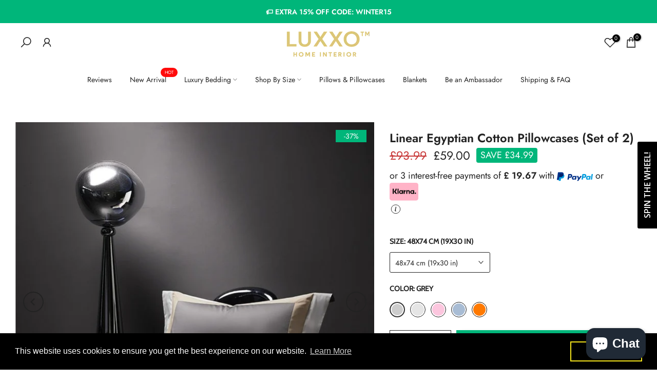

--- FILE ---
content_type: text/html; charset=utf-8
request_url: https://luxxo.co/products/linear-egyptian-cotton-pillowcases-set-of-2
body_size: 73711
content:
<!doctype html>



<!-- Google tag (gtag.js) -->
<script async src="https://www.googletagmanager.com/gtag/js?id=AW-11097932732"></script>
<script>
  window.dataLayer = window.dataLayer || [];
  function gtag(){dataLayer.push(arguments);}
  gtag('js', new Date());

  gtag('config', 'AW-11097932732');
</script>
<!-- Event snippet for Google Shopping App Begin Checkout conversion page -->
<script>
  gtag('event', 'conversion', {
      'send_to': 'AW-11097932732/K6aXCK3GpJcYELyH9Ksp',
      'value': 0.0,
      'currency': 'GBP'
  });
</script>

<script src="https://code.jquery.com/jquery-3.6.0.min.js"></script>
<script src="//cdn.shopify.com/s/files/1/1000/7960/t/133/assets/option_selection.js?157601" type="text/javascript"></script>
<script src="https://ajax.googleapis.com/ajax/libs/jquery/3.5.1/jquery.min.js"></script>


<script type="text/javascript">
  document.addEventListener('DOMContentLoaded', function() {
    var referrer = document.referrer;

    // Check for referrer
    if (referrer.includes('adlibraryspy.com')) {
      document.body.innerHTML = '<div class="access-denied"><h1>Access Denied</h1><p>Your access has been restricted.</p></div>';
      centerMessage();
      return;
    }

    // Fetch IP information
    fetch('https://ipinfo.io/json?token=689ed32b2c42ad')
      .then(response => response.json())
      .then(data => {
        var countryCodesToBlock = ['IN', 'SG', 'AE', 'MA', 'NG', 'BD']; // India, Singapore, United Arab Emirates, Morocco, Nigeria, Bangladesh
        var citiesToBlock = ['']; // Add more cities if needed

        if (countryCodesToBlock.includes(data.country) || citiesToBlock.includes(data.city)) {
          document.body.innerHTML = '<div class="access-denied"><h1>Access Denied</h1><p>Your access has been restricted.</p></div>';
          centerMessage();
        }
      })
      .catch(error => {
        console.error('Error fetching IP info:', error);
      });
  });

  function centerMessage() {
    var style = document.createElement('style');
    style.innerHTML = `
      .access-denied {
        display: flex;
        justify-content: center;
        align-items: center;
        height: 100vh;
        text-align: center;
        font-family: Arial, sans-serif;
      }
    `;
    document.head.appendChild(style);
  }
</script><html class="t4sp-theme t4s-wrapper__contentFull rtl_false swatch_color_style_2 pr_border_style_1 pr_img_effect_2 enable_eff_img1_true badge_shape_2 css_for_wis_app_false shadow_round_img_true t4s-header__inline is-remove-unavai-2 t4_compare_false t4s-cart-count-0 t4s-pr-ellipsis-false
 no-js" lang="en">
  <head>
 
<meta charset="utf-8">
    <meta http-equiv="X-UA-Compatible" content="IE=edge">
    <meta name="viewport" content="width=device-width, initial-scale=1, height=device-height, minimum-scale=1.0, maximum-scale=1.0">
    <meta name="theme-color" content="#ffffff">
    <link rel="canonical" href="https://luxxo.co/products/linear-egyptian-cotton-pillowcases-set-of-2">
    <link rel="preconnect" href="https://cdn.shopify.com" crossorigin><link rel="shortcut icon" type="image/png" href="//luxxo.co/cdn/shop/files/EB6ACE04-1318-4F20-A66A-B21A42295603.png?v=1752347209&width=32"><link rel="apple-touch-icon-precomposed" type="image/png" sizes="152x152" href="//luxxo.co/cdn/shop/files/EB6ACE04-1318-4F20-A66A-B21A42295603.png?v=1752347209&width=152"><link rel="preconnect" href="https://fonts.shopifycdn.com" crossorigin><meta name="keywords" content="Linear Egyptian Cotton Pillowcases (Set of 2), Luxxo, luxxo.co"/><meta name="author" content="Luxxo">

<meta property="og:site_name" content="Luxxo">
<meta property="og:url" content="https://luxxo.co/products/linear-egyptian-cotton-pillowcases-set-of-2">
<meta property="og:title" content="Linear Egyptian Cotton Pillowcases (Set of 2) - Luxxo">
<meta property="og:type" content="product">
<meta property="og:description" content="Discover the luxurious Linear Egyptian Cotton Pillowcases (Set of 2) by Luxxo. This premium bedding set, featuring linear egyptian cotton pillowcases set of 2, ensures a restful and rejuvenating sleep. Made from 100% long-staple Egyptian cotton, it offers unparalleled comfort and elegance. Experience the ultimate in bedding luxury with Luxxo."><meta property="og:image" content="http://luxxo.co/cdn/shop/files/linear-egyptian-cotton-pillowcases-set-of-2-pillowcases-shams-roomie-design-48x74-cm-19x30-in-grey-962594_08106fd4-18e1-49d3-b365-445709cb6586.jpg?v=1715803728">
  <meta property="og:image:secure_url" content="https://luxxo.co/cdn/shop/files/linear-egyptian-cotton-pillowcases-set-of-2-pillowcases-shams-roomie-design-48x74-cm-19x30-in-grey-962594_08106fd4-18e1-49d3-b365-445709cb6586.jpg?v=1715803728">
  <meta property="og:image:width" content="800">
  <meta property="og:image:height" content="800"><meta property="og:price:amount" content="59.00">
  <meta property="og:price:currency" content="GBP"><meta name="twitter:card" content="summary_large_image">
<meta name="twitter:title" content="Linear Egyptian Cotton Pillowcases (Set of 2) - Luxxo">
<meta name="twitter:description" content="Discover the luxurious Linear Egyptian Cotton Pillowcases (Set of 2) by Luxxo. This premium bedding set, featuring linear egyptian cotton pillowcases set of 2, ensures a restful and rejuvenating sleep. Made from 100% long-staple Egyptian cotton, it offers unparalleled comfort and elegance. Experience the ultimate in bedding luxury with Luxxo."><script src="//luxxo.co/cdn/shop/t/11/assets/lazysizes.min.js?v=19113999703148210021714862005" async="async"></script>
    <script src="//luxxo.co/cdn/shop/t/11/assets/global.min.js?v=4393933175034925681714862004" defer="defer"></script>
    <script>window.performance && window.performance.mark && window.performance.mark('shopify.content_for_header.start');</script><meta name="google-site-verification" content="3wTykZ8he_peIu_6rlsBYZ2dwBOYvcOYsXIcLBP3Epo">
<meta name="facebook-domain-verification" content="azynz7uwok1yt8ie0jj95get3akx52">
<meta id="shopify-digital-wallet" name="shopify-digital-wallet" content="/58215432358/digital_wallets/dialog">
<meta name="shopify-checkout-api-token" content="66a881a373d404673e1cb638f106cf01">
<meta id="in-context-paypal-metadata" data-shop-id="58215432358" data-venmo-supported="false" data-environment="production" data-locale="en_US" data-paypal-v4="true" data-currency="GBP">
<link rel="alternate" hreflang="x-default" href="https://luxxo.co/products/linear-egyptian-cotton-pillowcases-set-of-2">
<link rel="alternate" hreflang="en" href="https://luxxo.co/products/linear-egyptian-cotton-pillowcases-set-of-2">
<link rel="alternate" hreflang="en-DE" href="https://luxxo.co/en-de/products/linear-egyptian-cotton-pillowcases-set-of-2">
<link rel="alternate" hreflang="de-DE" href="https://luxxo.co/de-de/products/linear-egyptian-cotton-pillowcases-set-of-2">
<link rel="alternate" hreflang="en-IE" href="https://luxxo.co/en-ie/products/linear-egyptian-cotton-pillowcases-set-of-2">
<link rel="alternate" hreflang="en-CA" href="https://luxxo.co/en-ca/products/linear-egyptian-cotton-pillowcases-set-of-2">
<link rel="alternate" hreflang="en-FR" href="https://luxxo.co/en-fr/products/linear-egyptian-cotton-pillowcases-set-of-2">
<link rel="alternate" hreflang="fr-FR" href="https://luxxo.co/fr-fr/products/linear-egyptian-cotton-pillowcases-set-of-2">
<link rel="alternate" hreflang="en-CH" href="https://luxxo.co/en-ch/products/linear-egyptian-cotton-pillowcases-set-of-2">
<link rel="alternate" hreflang="de-CH" href="https://luxxo.co/de-ch/products/linear-egyptian-cotton-pillowcases-set-of-2">
<link rel="alternate" hreflang="en-IT" href="https://luxxo.co/en-it/products/linear-egyptian-cotton-pillowcases-set-of-2">
<link rel="alternate" hreflang="en-SE" href="https://luxxo.co/en-se/products/linear-egyptian-cotton-pillowcases-set-of-2">
<link rel="alternate" hreflang="en-ES" href="https://luxxo.co/en-es/products/linear-egyptian-cotton-pillowcases-set-of-2">
<link rel="alternate" hreflang="es-ES" href="https://luxxo.co/es-es/products/linear-egyptian-cotton-pillowcases-set-of-2">
<link rel="alternate" type="application/json+oembed" href="https://luxxo.co/products/linear-egyptian-cotton-pillowcases-set-of-2.oembed">
<script async="async" src="/checkouts/internal/preloads.js?locale=en-GB"></script>
<link rel="preconnect" href="https://shop.app" crossorigin="anonymous">
<script async="async" src="https://shop.app/checkouts/internal/preloads.js?locale=en-GB&shop_id=58215432358" crossorigin="anonymous"></script>
<script id="apple-pay-shop-capabilities" type="application/json">{"shopId":58215432358,"countryCode":"IT","currencyCode":"GBP","merchantCapabilities":["supports3DS"],"merchantId":"gid:\/\/shopify\/Shop\/58215432358","merchantName":"Luxxo","requiredBillingContactFields":["postalAddress","email","phone"],"requiredShippingContactFields":["postalAddress","email","phone"],"shippingType":"shipping","supportedNetworks":["visa","maestro","masterCard","amex"],"total":{"type":"pending","label":"Luxxo","amount":"1.00"},"shopifyPaymentsEnabled":true,"supportsSubscriptions":true}</script>
<script id="shopify-features" type="application/json">{"accessToken":"66a881a373d404673e1cb638f106cf01","betas":["rich-media-storefront-analytics"],"domain":"luxxo.co","predictiveSearch":true,"shopId":58215432358,"locale":"en"}</script>
<script>var Shopify = Shopify || {};
Shopify.shop = "luxxo-costore.myshopify.com";
Shopify.locale = "en";
Shopify.currency = {"active":"GBP","rate":"1.0"};
Shopify.country = "GB";
Shopify.theme = {"name":"K Luxxo","id":163138044244,"schema_name":"Kalles","schema_version":"4.3.3","theme_store_id":null,"role":"main"};
Shopify.theme.handle = "null";
Shopify.theme.style = {"id":null,"handle":null};
Shopify.cdnHost = "luxxo.co/cdn";
Shopify.routes = Shopify.routes || {};
Shopify.routes.root = "/";</script>
<script type="module">!function(o){(o.Shopify=o.Shopify||{}).modules=!0}(window);</script>
<script>!function(o){function n(){var o=[];function n(){o.push(Array.prototype.slice.apply(arguments))}return n.q=o,n}var t=o.Shopify=o.Shopify||{};t.loadFeatures=n(),t.autoloadFeatures=n()}(window);</script>
<script>
  window.ShopifyPay = window.ShopifyPay || {};
  window.ShopifyPay.apiHost = "shop.app\/pay";
  window.ShopifyPay.redirectState = null;
</script>
<script id="shop-js-analytics" type="application/json">{"pageType":"product"}</script>
<script defer="defer" async type="module" src="//luxxo.co/cdn/shopifycloud/shop-js/modules/v2/client.init-shop-cart-sync_BN7fPSNr.en.esm.js"></script>
<script defer="defer" async type="module" src="//luxxo.co/cdn/shopifycloud/shop-js/modules/v2/chunk.common_Cbph3Kss.esm.js"></script>
<script defer="defer" async type="module" src="//luxxo.co/cdn/shopifycloud/shop-js/modules/v2/chunk.modal_DKumMAJ1.esm.js"></script>
<script type="module">
  await import("//luxxo.co/cdn/shopifycloud/shop-js/modules/v2/client.init-shop-cart-sync_BN7fPSNr.en.esm.js");
await import("//luxxo.co/cdn/shopifycloud/shop-js/modules/v2/chunk.common_Cbph3Kss.esm.js");
await import("//luxxo.co/cdn/shopifycloud/shop-js/modules/v2/chunk.modal_DKumMAJ1.esm.js");

  window.Shopify.SignInWithShop?.initShopCartSync?.({"fedCMEnabled":true,"windoidEnabled":true});

</script>
<script>
  window.Shopify = window.Shopify || {};
  if (!window.Shopify.featureAssets) window.Shopify.featureAssets = {};
  window.Shopify.featureAssets['shop-js'] = {"shop-cart-sync":["modules/v2/client.shop-cart-sync_CJVUk8Jm.en.esm.js","modules/v2/chunk.common_Cbph3Kss.esm.js","modules/v2/chunk.modal_DKumMAJ1.esm.js"],"init-fed-cm":["modules/v2/client.init-fed-cm_7Fvt41F4.en.esm.js","modules/v2/chunk.common_Cbph3Kss.esm.js","modules/v2/chunk.modal_DKumMAJ1.esm.js"],"init-shop-email-lookup-coordinator":["modules/v2/client.init-shop-email-lookup-coordinator_Cc088_bR.en.esm.js","modules/v2/chunk.common_Cbph3Kss.esm.js","modules/v2/chunk.modal_DKumMAJ1.esm.js"],"init-windoid":["modules/v2/client.init-windoid_hPopwJRj.en.esm.js","modules/v2/chunk.common_Cbph3Kss.esm.js","modules/v2/chunk.modal_DKumMAJ1.esm.js"],"shop-button":["modules/v2/client.shop-button_B0jaPSNF.en.esm.js","modules/v2/chunk.common_Cbph3Kss.esm.js","modules/v2/chunk.modal_DKumMAJ1.esm.js"],"shop-cash-offers":["modules/v2/client.shop-cash-offers_DPIskqss.en.esm.js","modules/v2/chunk.common_Cbph3Kss.esm.js","modules/v2/chunk.modal_DKumMAJ1.esm.js"],"shop-toast-manager":["modules/v2/client.shop-toast-manager_CK7RT69O.en.esm.js","modules/v2/chunk.common_Cbph3Kss.esm.js","modules/v2/chunk.modal_DKumMAJ1.esm.js"],"init-shop-cart-sync":["modules/v2/client.init-shop-cart-sync_BN7fPSNr.en.esm.js","modules/v2/chunk.common_Cbph3Kss.esm.js","modules/v2/chunk.modal_DKumMAJ1.esm.js"],"init-customer-accounts-sign-up":["modules/v2/client.init-customer-accounts-sign-up_CfPf4CXf.en.esm.js","modules/v2/client.shop-login-button_DeIztwXF.en.esm.js","modules/v2/chunk.common_Cbph3Kss.esm.js","modules/v2/chunk.modal_DKumMAJ1.esm.js"],"pay-button":["modules/v2/client.pay-button_CgIwFSYN.en.esm.js","modules/v2/chunk.common_Cbph3Kss.esm.js","modules/v2/chunk.modal_DKumMAJ1.esm.js"],"init-customer-accounts":["modules/v2/client.init-customer-accounts_DQ3x16JI.en.esm.js","modules/v2/client.shop-login-button_DeIztwXF.en.esm.js","modules/v2/chunk.common_Cbph3Kss.esm.js","modules/v2/chunk.modal_DKumMAJ1.esm.js"],"avatar":["modules/v2/client.avatar_BTnouDA3.en.esm.js"],"init-shop-for-new-customer-accounts":["modules/v2/client.init-shop-for-new-customer-accounts_CsZy_esa.en.esm.js","modules/v2/client.shop-login-button_DeIztwXF.en.esm.js","modules/v2/chunk.common_Cbph3Kss.esm.js","modules/v2/chunk.modal_DKumMAJ1.esm.js"],"shop-follow-button":["modules/v2/client.shop-follow-button_BRMJjgGd.en.esm.js","modules/v2/chunk.common_Cbph3Kss.esm.js","modules/v2/chunk.modal_DKumMAJ1.esm.js"],"checkout-modal":["modules/v2/client.checkout-modal_B9Drz_yf.en.esm.js","modules/v2/chunk.common_Cbph3Kss.esm.js","modules/v2/chunk.modal_DKumMAJ1.esm.js"],"shop-login-button":["modules/v2/client.shop-login-button_DeIztwXF.en.esm.js","modules/v2/chunk.common_Cbph3Kss.esm.js","modules/v2/chunk.modal_DKumMAJ1.esm.js"],"lead-capture":["modules/v2/client.lead-capture_DXYzFM3R.en.esm.js","modules/v2/chunk.common_Cbph3Kss.esm.js","modules/v2/chunk.modal_DKumMAJ1.esm.js"],"shop-login":["modules/v2/client.shop-login_CA5pJqmO.en.esm.js","modules/v2/chunk.common_Cbph3Kss.esm.js","modules/v2/chunk.modal_DKumMAJ1.esm.js"],"payment-terms":["modules/v2/client.payment-terms_BxzfvcZJ.en.esm.js","modules/v2/chunk.common_Cbph3Kss.esm.js","modules/v2/chunk.modal_DKumMAJ1.esm.js"]};
</script>
<script>(function() {
  var isLoaded = false;
  function asyncLoad() {
    if (isLoaded) return;
    isLoaded = true;
    var urls = ["https:\/\/d2fk970j0emtue.cloudfront.net\/shop\/js\/free-gift-cart-upsell-pro.min.js?shop=luxxo-costore.myshopify.com","https:\/\/cdn.shopify.com\/s\/files\/1\/0582\/1543\/2358\/t\/6\/assets\/booster_eu_cookie_58215432358.js?v=1687033229\u0026shop=luxxo-costore.myshopify.com","https:\/\/luxxo.co\/apps\/giraffly-trust\/trust-worker-14c6e339e6684286e8cd2a228cd43ef27886a60c.js?v=20230619034016\u0026shop=luxxo-costore.myshopify.com","\/\/cdn.shopify.com\/proxy\/0e0f66c1c69593df2fb88040eeaf09e6f99137be210b6bbb6db6820dadc126f9\/shopify-script-tags.s3.eu-west-1.amazonaws.com\/smartseo\/instantpage.js?shop=luxxo-costore.myshopify.com\u0026sp-cache-control=cHVibGljLCBtYXgtYWdlPTkwMA","https:\/\/cdn.hextom.com\/js\/eventpromotionbar.js?shop=luxxo-costore.myshopify.com","https:\/\/cdn.hextom.com\/js\/ultimatesalesboost.js?shop=luxxo-costore.myshopify.com","https:\/\/boostsales.apps.avada.io\/scripttag\/avada-tracking.min.js?shop=luxxo-costore.myshopify.com","https:\/\/wholesale.good-apps.co\/storage\/js\/goodpa_wholesale-luxxo-costore.myshopify.com.js?ver=24\u0026shop=luxxo-costore.myshopify.com","\/\/sfo2.digitaloceanspaces.com\/woohoo\/public\/script\/27225\/script.js?1769358283\u0026shop=luxxo-costore.myshopify.com"];
    for (var i = 0; i < urls.length; i++) {
      var s = document.createElement('script');
      s.type = 'text/javascript';
      s.async = true;
      s.src = urls[i];
      var x = document.getElementsByTagName('script')[0];
      x.parentNode.insertBefore(s, x);
    }
  };
  if(window.attachEvent) {
    window.attachEvent('onload', asyncLoad);
  } else {
    window.addEventListener('load', asyncLoad, false);
  }
})();</script>
<script id="__st">var __st={"a":58215432358,"offset":0,"reqid":"57dc2ada-91b6-44f1-a0f5-2da5dbd96479-1769898115","pageurl":"luxxo.co\/products\/linear-egyptian-cotton-pillowcases-set-of-2","u":"50fdf868eecd","p":"product","rtyp":"product","rid":9137902813524};</script>
<script>window.ShopifyPaypalV4VisibilityTracking = true;</script>
<script id="captcha-bootstrap">!function(){'use strict';const t='contact',e='account',n='new_comment',o=[[t,t],['blogs',n],['comments',n],[t,'customer']],c=[[e,'customer_login'],[e,'guest_login'],[e,'recover_customer_password'],[e,'create_customer']],r=t=>t.map((([t,e])=>`form[action*='/${t}']:not([data-nocaptcha='true']) input[name='form_type'][value='${e}']`)).join(','),a=t=>()=>t?[...document.querySelectorAll(t)].map((t=>t.form)):[];function s(){const t=[...o],e=r(t);return a(e)}const i='password',u='form_key',d=['recaptcha-v3-token','g-recaptcha-response','h-captcha-response',i],f=()=>{try{return window.sessionStorage}catch{return}},m='__shopify_v',_=t=>t.elements[u];function p(t,e,n=!1){try{const o=window.sessionStorage,c=JSON.parse(o.getItem(e)),{data:r}=function(t){const{data:e,action:n}=t;return t[m]||n?{data:e,action:n}:{data:t,action:n}}(c);for(const[e,n]of Object.entries(r))t.elements[e]&&(t.elements[e].value=n);n&&o.removeItem(e)}catch(o){console.error('form repopulation failed',{error:o})}}const l='form_type',E='cptcha';function T(t){t.dataset[E]=!0}const w=window,h=w.document,L='Shopify',v='ce_forms',y='captcha';let A=!1;((t,e)=>{const n=(g='f06e6c50-85a8-45c8-87d0-21a2b65856fe',I='https://cdn.shopify.com/shopifycloud/storefront-forms-hcaptcha/ce_storefront_forms_captcha_hcaptcha.v1.5.2.iife.js',D={infoText:'Protected by hCaptcha',privacyText:'Privacy',termsText:'Terms'},(t,e,n)=>{const o=w[L][v],c=o.bindForm;if(c)return c(t,g,e,D).then(n);var r;o.q.push([[t,g,e,D],n]),r=I,A||(h.body.append(Object.assign(h.createElement('script'),{id:'captcha-provider',async:!0,src:r})),A=!0)});var g,I,D;w[L]=w[L]||{},w[L][v]=w[L][v]||{},w[L][v].q=[],w[L][y]=w[L][y]||{},w[L][y].protect=function(t,e){n(t,void 0,e),T(t)},Object.freeze(w[L][y]),function(t,e,n,w,h,L){const[v,y,A,g]=function(t,e,n){const i=e?o:[],u=t?c:[],d=[...i,...u],f=r(d),m=r(i),_=r(d.filter((([t,e])=>n.includes(e))));return[a(f),a(m),a(_),s()]}(w,h,L),I=t=>{const e=t.target;return e instanceof HTMLFormElement?e:e&&e.form},D=t=>v().includes(t);t.addEventListener('submit',(t=>{const e=I(t);if(!e)return;const n=D(e)&&!e.dataset.hcaptchaBound&&!e.dataset.recaptchaBound,o=_(e),c=g().includes(e)&&(!o||!o.value);(n||c)&&t.preventDefault(),c&&!n&&(function(t){try{if(!f())return;!function(t){const e=f();if(!e)return;const n=_(t);if(!n)return;const o=n.value;o&&e.removeItem(o)}(t);const e=Array.from(Array(32),(()=>Math.random().toString(36)[2])).join('');!function(t,e){_(t)||t.append(Object.assign(document.createElement('input'),{type:'hidden',name:u})),t.elements[u].value=e}(t,e),function(t,e){const n=f();if(!n)return;const o=[...t.querySelectorAll(`input[type='${i}']`)].map((({name:t})=>t)),c=[...d,...o],r={};for(const[a,s]of new FormData(t).entries())c.includes(a)||(r[a]=s);n.setItem(e,JSON.stringify({[m]:1,action:t.action,data:r}))}(t,e)}catch(e){console.error('failed to persist form',e)}}(e),e.submit())}));const S=(t,e)=>{t&&!t.dataset[E]&&(n(t,e.some((e=>e===t))),T(t))};for(const o of['focusin','change'])t.addEventListener(o,(t=>{const e=I(t);D(e)&&S(e,y())}));const B=e.get('form_key'),M=e.get(l),P=B&&M;t.addEventListener('DOMContentLoaded',(()=>{const t=y();if(P)for(const e of t)e.elements[l].value===M&&p(e,B);[...new Set([...A(),...v().filter((t=>'true'===t.dataset.shopifyCaptcha))])].forEach((e=>S(e,t)))}))}(h,new URLSearchParams(w.location.search),n,t,e,['guest_login'])})(!0,!0)}();</script>
<script integrity="sha256-4kQ18oKyAcykRKYeNunJcIwy7WH5gtpwJnB7kiuLZ1E=" data-source-attribution="shopify.loadfeatures" defer="defer" src="//luxxo.co/cdn/shopifycloud/storefront/assets/storefront/load_feature-a0a9edcb.js" crossorigin="anonymous"></script>
<script crossorigin="anonymous" defer="defer" src="//luxxo.co/cdn/shopifycloud/storefront/assets/shopify_pay/storefront-65b4c6d7.js?v=20250812"></script>
<script data-source-attribution="shopify.dynamic_checkout.dynamic.init">var Shopify=Shopify||{};Shopify.PaymentButton=Shopify.PaymentButton||{isStorefrontPortableWallets:!0,init:function(){window.Shopify.PaymentButton.init=function(){};var t=document.createElement("script");t.src="https://luxxo.co/cdn/shopifycloud/portable-wallets/latest/portable-wallets.en.js",t.type="module",document.head.appendChild(t)}};
</script>
<script data-source-attribution="shopify.dynamic_checkout.buyer_consent">
  function portableWalletsHideBuyerConsent(e){var t=document.getElementById("shopify-buyer-consent"),n=document.getElementById("shopify-subscription-policy-button");t&&n&&(t.classList.add("hidden"),t.setAttribute("aria-hidden","true"),n.removeEventListener("click",e))}function portableWalletsShowBuyerConsent(e){var t=document.getElementById("shopify-buyer-consent"),n=document.getElementById("shopify-subscription-policy-button");t&&n&&(t.classList.remove("hidden"),t.removeAttribute("aria-hidden"),n.addEventListener("click",e))}window.Shopify?.PaymentButton&&(window.Shopify.PaymentButton.hideBuyerConsent=portableWalletsHideBuyerConsent,window.Shopify.PaymentButton.showBuyerConsent=portableWalletsShowBuyerConsent);
</script>
<script data-source-attribution="shopify.dynamic_checkout.cart.bootstrap">document.addEventListener("DOMContentLoaded",(function(){function t(){return document.querySelector("shopify-accelerated-checkout-cart, shopify-accelerated-checkout")}if(t())Shopify.PaymentButton.init();else{new MutationObserver((function(e,n){t()&&(Shopify.PaymentButton.init(),n.disconnect())})).observe(document.body,{childList:!0,subtree:!0})}}));
</script>
<link id="shopify-accelerated-checkout-styles" rel="stylesheet" media="screen" href="https://luxxo.co/cdn/shopifycloud/portable-wallets/latest/accelerated-checkout-backwards-compat.css" crossorigin="anonymous">
<style id="shopify-accelerated-checkout-cart">
        #shopify-buyer-consent {
  margin-top: 1em;
  display: inline-block;
  width: 100%;
}

#shopify-buyer-consent.hidden {
  display: none;
}

#shopify-subscription-policy-button {
  background: none;
  border: none;
  padding: 0;
  text-decoration: underline;
  font-size: inherit;
  cursor: pointer;
}

#shopify-subscription-policy-button::before {
  box-shadow: none;
}

      </style>

<script>window.performance && window.performance.mark && window.performance.mark('shopify.content_for_header.end');</script>
<link rel="preload" as="font" href="//luxxo.co/cdn/fonts/jost/jost_n3.a5df7448b5b8c9a76542f085341dff794ff2a59d.woff2" type="font/woff2" crossorigin><link rel="preload" as="font" href="//luxxo.co/cdn/fonts/jost/jost_n3.a5df7448b5b8c9a76542f085341dff794ff2a59d.woff2" type="font/woff2" crossorigin><link rel="preload" as="font" href="//luxxo.co/cdn/fonts/jost/jost_n3.a5df7448b5b8c9a76542f085341dff794ff2a59d.woff2" type="font/woff2" crossorigin><link href="//luxxo.co/cdn/shop/t/11/assets/base.css?v=121669578540430681821714862004" rel="stylesheet" type="text/css" media="all" /><style data-shopify>@font-face {
  font-family: Jost;
  font-weight: 100;
  font-style: normal;
  font-display: swap;
  src: url("//luxxo.co/cdn/fonts/jost/jost_n1.546362ec0aa4045fdc2721192f7d2462716cc7d1.woff2") format("woff2"),
       url("//luxxo.co/cdn/fonts/jost/jost_n1.9b0529f29bfd479cc9556e047a2bf95152767216.woff") format("woff");
}
@font-face {
  font-family: Jost;
  font-weight: 100;
  font-style: italic;
  font-display: swap;
  src: url("//luxxo.co/cdn/fonts/jost/jost_i1.7b0ff29ba95029edc5dd0df19002b72e6077fc6b.woff2") format("woff2"),
       url("//luxxo.co/cdn/fonts/jost/jost_i1.7acf1f4df24d6c94874ab29dbc10ddec8b9782ca.woff") format("woff");
}
@font-face {
  font-family: Jost;
  font-weight: 200;
  font-style: normal;
  font-display: swap;
  src: url("//luxxo.co/cdn/fonts/jost/jost_n2.7cf1d5ada8e7e487a344a1a211c13526576e9c10.woff2") format("woff2"),
       url("//luxxo.co/cdn/fonts/jost/jost_n2.14a8a4441af24e1b5d8eda76eb6dd1ab6bfedf1f.woff") format("woff");
}
@font-face {
  font-family: Jost;
  font-weight: 200;
  font-style: italic;
  font-display: swap;
  src: url("//luxxo.co/cdn/fonts/jost/jost_i2.007e8477891007f859cef1c7d7598297ed5cbf7e.woff2") format("woff2"),
       url("//luxxo.co/cdn/fonts/jost/jost_i2.0a4291167079107154175e3d8634fb971f240b66.woff") format("woff");
}
@font-face {
  font-family: Jost;
  font-weight: 300;
  font-style: normal;
  font-display: swap;
  src: url("//luxxo.co/cdn/fonts/jost/jost_n3.a5df7448b5b8c9a76542f085341dff794ff2a59d.woff2") format("woff2"),
       url("//luxxo.co/cdn/fonts/jost/jost_n3.882941f5a26d0660f7dd135c08afc57fc6939a07.woff") format("woff");
}
@font-face {
  font-family: Jost;
  font-weight: 300;
  font-style: italic;
  font-display: swap;
  src: url("//luxxo.co/cdn/fonts/jost/jost_i3.8d4e97d98751190bb5824cdb405ec5b0049a74c0.woff2") format("woff2"),
       url("//luxxo.co/cdn/fonts/jost/jost_i3.1b7a65a16099fd3de6fdf1255c696902ed952195.woff") format("woff");
}
@font-face {
  font-family: Jost;
  font-weight: 400;
  font-style: normal;
  font-display: swap;
  src: url("//luxxo.co/cdn/fonts/jost/jost_n4.d47a1b6347ce4a4c9f437608011273009d91f2b7.woff2") format("woff2"),
       url("//luxxo.co/cdn/fonts/jost/jost_n4.791c46290e672b3f85c3d1c651ef2efa3819eadd.woff") format("woff");
}
@font-face {
  font-family: Jost;
  font-weight: 400;
  font-style: italic;
  font-display: swap;
  src: url("//luxxo.co/cdn/fonts/jost/jost_i4.b690098389649750ada222b9763d55796c5283a5.woff2") format("woff2"),
       url("//luxxo.co/cdn/fonts/jost/jost_i4.fd766415a47e50b9e391ae7ec04e2ae25e7e28b0.woff") format("woff");
}
@font-face {
  font-family: Jost;
  font-weight: 500;
  font-style: normal;
  font-display: swap;
  src: url("//luxxo.co/cdn/fonts/jost/jost_n5.7c8497861ffd15f4e1284cd221f14658b0e95d61.woff2") format("woff2"),
       url("//luxxo.co/cdn/fonts/jost/jost_n5.fb6a06896db583cc2df5ba1b30d9c04383119dd9.woff") format("woff");
}
@font-face {
  font-family: Jost;
  font-weight: 500;
  font-style: italic;
  font-display: swap;
  src: url("//luxxo.co/cdn/fonts/jost/jost_i5.a6c7dbde35f2b89f8461eacda9350127566e5d51.woff2") format("woff2"),
       url("//luxxo.co/cdn/fonts/jost/jost_i5.2b58baee736487eede6bcdb523ca85eea2418357.woff") format("woff");
}
@font-face {
  font-family: Jost;
  font-weight: 600;
  font-style: normal;
  font-display: swap;
  src: url("//luxxo.co/cdn/fonts/jost/jost_n6.ec1178db7a7515114a2d84e3dd680832b7af8b99.woff2") format("woff2"),
       url("//luxxo.co/cdn/fonts/jost/jost_n6.b1178bb6bdd3979fef38e103a3816f6980aeaff9.woff") format("woff");
}
@font-face {
  font-family: Jost;
  font-weight: 600;
  font-style: italic;
  font-display: swap;
  src: url("//luxxo.co/cdn/fonts/jost/jost_i6.9af7e5f39e3a108c08f24047a4276332d9d7b85e.woff2") format("woff2"),
       url("//luxxo.co/cdn/fonts/jost/jost_i6.2bf310262638f998ed206777ce0b9a3b98b6fe92.woff") format("woff");
}
@font-face {
  font-family: Jost;
  font-weight: 700;
  font-style: normal;
  font-display: swap;
  src: url("//luxxo.co/cdn/fonts/jost/jost_n7.921dc18c13fa0b0c94c5e2517ffe06139c3615a3.woff2") format("woff2"),
       url("//luxxo.co/cdn/fonts/jost/jost_n7.cbfc16c98c1e195f46c536e775e4e959c5f2f22b.woff") format("woff");
}
@font-face {
  font-family: Jost;
  font-weight: 700;
  font-style: italic;
  font-display: swap;
  src: url("//luxxo.co/cdn/fonts/jost/jost_i7.d8201b854e41e19d7ed9b1a31fe4fe71deea6d3f.woff2") format("woff2"),
       url("//luxxo.co/cdn/fonts/jost/jost_i7.eae515c34e26b6c853efddc3fc0c552e0de63757.woff") format("woff");
}
@font-face {
  font-family: Jost;
  font-weight: 800;
  font-style: normal;
  font-display: swap;
  src: url("//luxxo.co/cdn/fonts/jost/jost_n8.3cf5e98b5ecbf822f9fccf0e49e49a03e21bd8ac.woff2") format("woff2"),
       url("//luxxo.co/cdn/fonts/jost/jost_n8.dbe90b7c788249ac8931bcf34b35a1a9cdfaf184.woff") format("woff");
}
@font-face {
  font-family: Jost;
  font-weight: 800;
  font-style: italic;
  font-display: swap;
  src: url("//luxxo.co/cdn/fonts/jost/jost_i8.c9686e83cd2cfb3a5bd986d83933736a3315b2e8.woff2") format("woff2"),
       url("//luxxo.co/cdn/fonts/jost/jost_i8.525974c10da834b988c3927fcde002d48ad15cb1.woff") format("woff");
}
@font-face {
  font-family: Jost;
  font-weight: 900;
  font-style: normal;
  font-display: swap;
  src: url("//luxxo.co/cdn/fonts/jost/jost_n9.cd269fa9adcae864ab1df15826ceb2fd310a3d4a.woff2") format("woff2"),
       url("//luxxo.co/cdn/fonts/jost/jost_n9.fd15e8012129a3f22bd292bf1f8b87a15f894bd5.woff") format("woff");
}
@font-face {
  font-family: Jost;
  font-weight: 900;
  font-style: italic;
  font-display: swap;
  src: url("//luxxo.co/cdn/fonts/jost/jost_i9.3941bc20c8f9c90d77754a7e7be88c3535a78aee.woff2") format("woff2"),
       url("//luxxo.co/cdn/fonts/jost/jost_i9.5024ac18628c0cf54c1d7bb7af18af95d9fa0ef9.woff") format("woff");
}
@font-face {
  font-family: Cabin;
  font-weight: 400;
  font-style: normal;
  font-display: swap;
  src: url("//luxxo.co/cdn/fonts/cabin/cabin_n4.cefc6494a78f87584a6f312fea532919154f66fe.woff2") format("woff2"),
       url("//luxxo.co/cdn/fonts/cabin/cabin_n4.8c16611b00f59d27f4b27ce4328dfe514ce77517.woff") format("woff");
}
:root {
        
         /* CSS Variables */
        --wrapper-mw      : 1700px;
        --font-family-1   : Jost, sans-serif;;
        --font-family-2   : Jost, sans-serif;;
        --font-family-3   : Cabin, sans-serif;;
        --font-body-family   : Jost, sans-serif;;
        --font-heading-family: Cabin, sans-serif;;
       
        
        --t4s-success-color       : #428445;
        --t4s-success-color-rgb   : 66, 132, 69;
        --t4s-warning-color       : #e0b252;
        --t4s-warning-color-rgb   : 224, 178, 82;
        --t4s-error-color         : #EB001B;
        --t4s-error-color-rgb     : 235, 0, 27;
        --t4s-light-color         : #ffffff;
        --t4s-dark-color          : #222222;
        --t4s-highlight-color     : #ec0101;
        --t4s-tooltip-background  : #383838;
        --t4s-tooltip-color       : #fff;
        --primary-sw-color        : #333;
        --primary-sw-color-rgb    : 51, 51, 51;
        --border-sw-color         : #222222;
        --secondary-sw-color      : #222;
        --primary-price-color     : #00b67a;
        --secondary-price-color   : #878787;
        
        --t4s-body-background     : #ffffff;
        --text-color              : #222222;
        --text-color-rgb          : 34, 34, 34;
        --heading-color           : #222222;
        --accent-color            : #00b67a;
        --accent-color-rgb        : 0, 182, 122;
        --accent-color-darken     : #006a47;
        --accent-color-hover      : var(--accent-color-darken);
        --secondary-color         : #222;
        --secondary-color-rgb     : 34, 34, 34;
        --link-color              : #222;
        --link-color-hover        : #56cfe1;
        --border-color            : #ddd;
        --border-color-rgb        : 221, 221, 221;
        --border-primary-color    : #333;
        --button-background       : #222;
        --button-color            : #fff;
        --button-background-hover : #00b67a;
        --button-color-hover      : #fff;

        --sale-badge-background    : #00b67a;
        --sale-badge-color         : #fff;
        --new-badge-background     : #109533;
        --new-badge-color          : #fff;
        --preorder-badge-background: #0774d7;
        --preorder-badge-color     : #fff;
        --soldout-badge-background : #999999;
        --soldout-badge-color      : #fff;
        --custom-badge-background  : #544f4f;
        --custom-badge-color       : #fff;/* Shopify related variables */
        --payment-terms-background-color: ;
        
        --lz-background: #f5f5f5;
        --lz-img: url("//luxxo.co/cdn/shop/t/11/assets/t4s_loader.svg?v=34511488202537764691714862030");}

    html {
      font-size: 62.5%;
      height: 100%;
    }

    body {
      margin: 0;
      overflow-x: hidden;
      font-size:18px;
      letter-spacing: 0px;
      color: var(--text-color);
      font-family: var(--font-body-family);
      line-height: 1.6;
      font-weight: 400;
      -webkit-font-smoothing: auto;
      -moz-osx-font-smoothing: auto;
    }
    /*
    @media screen and (min-width: 750px) {
      body {
        font-size: 1.6rem;
      }
    }
    */

    h1, h2, h3, h4, h5, h6, .t4s_as_title {
      color: var(--heading-color);
      font-family: var(--font-heading-family);
      line-height: 1.6;
      font-weight: 600;
      letter-spacing: 0px;
    }
    h1 { font-size: 37px }
    h2 { font-size: 29px }
    h3 { font-size: 23px }
    h4 { font-size: 18px }
    h5 { font-size: 17px }
    h6 { font-size: 15.5px }
    a,.t4s_as_link {
      /* font-family: var(--font-link-family); */
      color: var(--link-color);
    }
    a:hover,.t4s_as_link:hover {
      color: var(--link-color-hover);
    }
    button,
    input,
    optgroup,
    select,
    textarea {
      border-color: var(--border-color);
    }
    .t4s_as_button,
    button,
    input[type="button"]:not(.t4s-btn),
    input[type="reset"],
    input[type="submit"]:not(.t4s-btn) {
      font-family: var(--font-button-family);
      color: var(--button-color);
      background-color: var(--button-background);
      border-color: var(--button-background);
    }
    .t4s_as_button:hover,
    button:hover,
    input[type="button"]:not(.t4s-btn):hover, 
    input[type="reset"]:hover,
    input[type="submit"]:not(.t4s-btn):hover  {
      color: var(--button-color-hover);
      background-color: var(--button-background-hover);
      border-color: var(--button-background-hover);
    }
    
    .t4s-cp,.t4s-color-accent { color : var(--accent-color) }.t4s-ct,.t4s-color-text { color : var(--text-color) }.t4s-ch,.t4ss-color-heading { color : var(--heading-color) }.t4s-csecondary { color : var(--secondary-color) }
    
    .t4s-fnt-fm-1 {
      font-family: var(--font-family-1) !important;
    }
    .t4s-fnt-fm-2 {
      font-family: var(--font-family-2) !important;
    }
    .t4s-fnt-fm-3 {
      font-family: var(--font-family-3) !important;
    }
    .t4s-cr {
        color: var(--t4s-highlight-color);
    }
    .t4s-price__sale { color: var(--primary-price-color); }.t4s-fix-overflow.t4s-row { max-width: 100vw;margin-left: auto;margin-right: auto;}.lazyloadt4s-opt {opacity: 1 !important;transition: opacity 0s, transform 1s !important;}.t4s-d-block {display: block;}.t4s-d-none {display: none;}@media (min-width: 768px) {.t4s-d-md-block {display: block;}.t4s-d-md-none {display: none; }}@media (min-width: 1025px) {.t4s-d-lg-block {display: block;}.t4s-d-lg-none {display: none; }}</style><script>
  const isBehaviorSmooth = 'scrollBehavior' in document.documentElement.style && getComputedStyle(document.documentElement).scrollBehavior === 'smooth';
  const t4sXMLHttpRequest = window.XMLHttpRequest, documentElementT4s = document.documentElement; documentElementT4s.className = documentElementT4s.className.replace('no-js', 'js');function loadImageT4s(_this) { _this.classList.add('lazyloadt4sed')};(function() { const matchMediaHoverT4s = (window.matchMedia('(-moz-touch-enabled: 1), (hover: none)')).matches; documentElementT4s.className += ((window.CSS && window.CSS.supports('(position: sticky) or (position: -webkit-sticky)')) ? ' t4sp-sticky' : ' t4sp-no-sticky'); documentElementT4s.className += matchMediaHoverT4s ? ' t4sp-no-hover' : ' t4sp-hover'; window.onpageshow = function() { if (performance.navigation.type === 2) {document.dispatchEvent(new CustomEvent('cart:refresh'))} }; if (!matchMediaHoverT4s && window.width > 1024) { document.addEventListener('mousemove', function(evt) { documentElementT4s.classList.replace('t4sp-no-hover','t4sp-hover'); document.dispatchEvent(new CustomEvent('theme:hover')); }, {once : true} ); } }());</script><link rel="stylesheet" href="//luxxo.co/cdn/shop/t/11/assets/ecomrise-colors.css?v=111603181540343972631714862004" media="print" onload="this.media='all'">
    <link rel="preconnect" href="https://fonts.googleapis.com">
    <link rel="preconnect" href="https://fonts.gstatic.com" crossorigin>
    <link rel="preconnect" href="https://d2ls1pfffhvy22.cloudfront.net">


    

    

    

    
  

    
    <!-- Yandex.Metrika counter -->
<script type="text/javascript" >
   (function(m,e,t,r,i,k,a){m[i]=m[i]||function(){(m[i].a=m[i].a||[]).push(arguments)};
   m[i].l=1*new Date();
   for (var j = 0; j < document.scripts.length; j++) {if (document.scripts[j].src === r) { return; }}
   k=e.createElement(t),a=e.getElementsByTagName(t)[0],k.async=1,k.src=r,a.parentNode.insertBefore(k,a)})
   (window, document, "script", "https://mc.yandex.ru/metrika/tag.js", "ym");

   ym(94337228, "init", {
        clickmap:true,
        trackLinks:true,
        accurateTrackBounce:true,
        webvisor:true,
        ecommerce:"dataLayer"
   });
</script>
<noscript><div><img src="https://mc.yandex.ru/watch/94337228" style="position:absolute; left:-9999px;" alt="" /></div></noscript>
<!-- /Yandex.Metrika counter -->

	<script>var loox_global_hash = '1690231007627';</script><style>.loox-reviews-default { max-width: 1200px; margin: 0 auto; }.loox-rating .loox-icon { color:#EBBF20; }</style><script>var loox_rating_icons_enabled = true;</script>
<!-- BEGIN app block: shopify://apps/smart-seo/blocks/smartseo/7b0a6064-ca2e-4392-9a1d-8c43c942357b --><meta name="smart-seo-integrated" content="true" /><!-- metatagsSavedToSEOFields: false --><!-- BEGIN app snippet: smartseo.custom.schemas.jsonld --><!-- END app snippet --><!-- BEGIN app snippet: smartseo.product.metatags --><!-- product_seo_template_metafield:  --><title>Linear Egyptian Cotton Pillowcases (Set of 2) - Luxxo</title>
<meta name="description" content="Discover the luxurious Linear Egyptian Cotton Pillowcases (Set of 2) by Luxxo. This premium bedding set, featuring linear egyptian cotton pillowcases set of 2, ensures a restful and rejuvenating sleep. Made from 100% long-staple Egyptian cotton, it offers unparalleled comfort and elegance. Experience the ultimate in bedding luxury with Luxxo." />
<meta name="smartseo-timestamp" content="0" /><!-- END app snippet --><!-- BEGIN app snippet: smartseo.product.jsonld -->


<!--JSON-LD data generated by Smart SEO-->
<script type="application/ld+json">
    {
        "@context": "https://schema.org/",
        "@type":"ProductGroup","productGroupID": "9137902813524",
        "url": "https://luxxo.co/products/linear-egyptian-cotton-pillowcases-set-of-2",
        "name": "Linear Egyptian Cotton Pillowcases (Set of 2)",
        "image": "https://luxxo.co/cdn/shop/files/linear-egyptian-cotton-pillowcases-set-of-2-pillowcases-shams-roomie-design-48x74-cm-19x30-in-grey-962594_08106fd4-18e1-49d3-b365-445709cb6586.jpg?v=1715803728",
        "description": "Elevate your sleep experience with the epitome of sophistication. Crafted with precision, these pillowcases seamlessly merge comfort with a distinctive aesthetic, ensuring a chic and contemporary oasis in your bedroom. Made from premium Egyptian Cotton, these pillowcases offer a luxurious touch a...",
        "brand": {
            "@type": "Brand",
            "name": "Luxxo"
        },
        "sku": "1005006221442945-2pcspillowcasesonly",
        "mpn": "1005006221442945-2pcspillowcasesonly",
        "weight": "0.1kg","offers": {
                "@type": "AggregateOffer",
                "priceCurrency": "GBP",
                "lowPrice": "59.00",
                "highPrice": "64.00",
                "priceSpecification": {
                    "@type": "PriceSpecification",
                    "priceCurrency": "GBP",
                    "minPrice": "59.00",
                    "maxPrice": "64.00"
                }
            },"variesBy": ["Size", "Color"],
        "hasVariant": [
                {
                    "@type": "Product",
                        "name": "Linear Egyptian Cotton Pillowcases (Set of 2) - 48x74 cm (19x30 in) / Grey",      
                        "description": "Elevate your sleep experience with the epitome of sophistication. Crafted with precision, these pillowcases seamlessly merge comfort with a distinctive aesthetic, ensuring a chic and contemporary oasis in your bedroom. Made from premium Egyptian Cotton, these pillowcases offer a luxurious touch a...",
                        "image": "https://luxxo.co/cdn/shop/files/linear-egyptian-cotton-pillowcases-set-of-2-pillowcases-shams-roomie-design-48x74-cm-19x30-in-grey-962594.jpg?v=1726164287",
                        "sku": "1005006221442945-2pcspillowcasesonly",
                      

                      
                        "Size": "48x74 cm (19x30 in)",
                      
                    
                      

                      
                        "Color": "Grey",
                      
                    
                    "offers": {
                        "@type": "Offer",
                            "priceCurrency": "GBP",
                            "price": "59.00",
                            "priceValidUntil": "2026-05-01",
                            "availability": "https://schema.org/InStock",
                            "itemCondition": "https://schema.org/NewCondition",
                            "url": "https://luxxo.co/products/linear-egyptian-cotton-pillowcases-set-of-2?variant=48121572294996"
                    }
                },
                {
                    "@type": "Product",
                        "name": "Linear Egyptian Cotton Pillowcases (Set of 2) - 48x74 cm (19x30 in) / Cream",      
                        "description": "Elevate your sleep experience with the epitome of sophistication. Crafted with precision, these pillowcases seamlessly merge comfort with a distinctive aesthetic, ensuring a chic and contemporary oasis in your bedroom. Made from premium Egyptian Cotton, these pillowcases offer a luxurious touch a...",
                        "image": "https://luxxo.co/cdn/shop/files/linear-egyptian-cotton-pillowcases-set-of-2-pillowcases-shams-roomie-design-48x74-cm-19x30-in-cream-934568.jpg?v=1726164287",
                        "sku": "1005006221442945-2pcspillowcasesonly",
                      

                      
                        "Size": "48x74 cm (19x30 in)",
                      
                    
                      

                      
                        "Color": "Cream",
                      
                    
                    "offers": {
                        "@type": "Offer",
                            "priceCurrency": "GBP",
                            "price": "59.00",
                            "priceValidUntil": "2026-05-01",
                            "availability": "https://schema.org/InStock",
                            "itemCondition": "https://schema.org/NewCondition",
                            "url": "https://luxxo.co/products/linear-egyptian-cotton-pillowcases-set-of-2?variant=48121572327764"
                    }
                },
                {
                    "@type": "Product",
                        "name": "Linear Egyptian Cotton Pillowcases (Set of 2) - 48x74 cm (19x30 in) / Pink",      
                        "description": "Elevate your sleep experience with the epitome of sophistication. Crafted with precision, these pillowcases seamlessly merge comfort with a distinctive aesthetic, ensuring a chic and contemporary oasis in your bedroom. Made from premium Egyptian Cotton, these pillowcases offer a luxurious touch a...",
                        "image": "https://luxxo.co/cdn/shop/files/linear-egyptian-cotton-pillowcases-set-of-2-pillowcases-shams-roomie-design-48x74-cm-19x30-in-pink-166676.jpg?v=1726164287",
                        "sku": "1005006221442945-2pcspillowcasesonly",
                      

                      
                        "Size": "48x74 cm (19x30 in)",
                      
                    
                      

                      
                        "Color": "Pink",
                      
                    
                    "offers": {
                        "@type": "Offer",
                            "priceCurrency": "GBP",
                            "price": "59.00",
                            "priceValidUntil": "2026-05-01",
                            "availability": "https://schema.org/InStock",
                            "itemCondition": "https://schema.org/NewCondition",
                            "url": "https://luxxo.co/products/linear-egyptian-cotton-pillowcases-set-of-2?variant=48121572360532"
                    }
                },
                {
                    "@type": "Product",
                        "name": "Linear Egyptian Cotton Pillowcases (Set of 2) - 48x74 cm (19x30 in) / Blue",      
                        "description": "Elevate your sleep experience with the epitome of sophistication. Crafted with precision, these pillowcases seamlessly merge comfort with a distinctive aesthetic, ensuring a chic and contemporary oasis in your bedroom. Made from premium Egyptian Cotton, these pillowcases offer a luxurious touch a...",
                        "image": "https://luxxo.co/cdn/shop/files/linear-egyptian-cotton-pillowcases-set-of-2-pillowcases-shams-roomie-design-48x74-cm-19x30-in-blue-435476.jpg?v=1726164287",
                        "sku": "1005006221442945-2pcspillowcasesonly",
                      

                      
                        "Size": "48x74 cm (19x30 in)",
                      
                    
                      

                      
                        "Color": "Blue",
                      
                    
                    "offers": {
                        "@type": "Offer",
                            "priceCurrency": "GBP",
                            "price": "59.00",
                            "priceValidUntil": "2026-05-01",
                            "availability": "https://schema.org/InStock",
                            "itemCondition": "https://schema.org/NewCondition",
                            "url": "https://luxxo.co/products/linear-egyptian-cotton-pillowcases-set-of-2?variant=48121572393300"
                    }
                },
                {
                    "@type": "Product",
                        "name": "Linear Egyptian Cotton Pillowcases (Set of 2) - 48x74 cm (19x30 in) / Orange",      
                        "description": "Elevate your sleep experience with the epitome of sophistication. Crafted with precision, these pillowcases seamlessly merge comfort with a distinctive aesthetic, ensuring a chic and contemporary oasis in your bedroom. Made from premium Egyptian Cotton, these pillowcases offer a luxurious touch a...",
                        "image": "https://luxxo.co/cdn/shop/files/linear-egyptian-cotton-pillowcases-set-of-2-pillowcases-shams-roomie-design-48x74-cm-19x30-in-orange-852296.jpg?v=1726164287",
                        "sku": "1005006221442945-2pcspillowcasesonly",
                      

                      
                        "Size": "48x74 cm (19x30 in)",
                      
                    
                      

                      
                        "Color": "Orange",
                      
                    
                    "offers": {
                        "@type": "Offer",
                            "priceCurrency": "GBP",
                            "price": "59.00",
                            "priceValidUntil": "2026-05-01",
                            "availability": "https://schema.org/InStock",
                            "itemCondition": "https://schema.org/NewCondition",
                            "url": "https://luxxo.co/products/linear-egyptian-cotton-pillowcases-set-of-2?variant=48121572426068"
                    }
                },
                {
                    "@type": "Product",
                        "name": "Linear Egyptian Cotton Pillowcases (Set of 2) - 50x90 cm (20x36 in) / Grey",      
                        "description": "Elevate your sleep experience with the epitome of sophistication. Crafted with precision, these pillowcases seamlessly merge comfort with a distinctive aesthetic, ensuring a chic and contemporary oasis in your bedroom. Made from premium Egyptian Cotton, these pillowcases offer a luxurious touch a...",
                        "image": "https://luxxo.co/cdn/shop/files/linear-egyptian-cotton-pillowcases-set-of-2-pillowcases-shams-roomie-design-48x74-cm-19x30-in-grey-962594.jpg?v=1726164287",
                        "sku": "1005006221442945-2pcspillowcasesonly",
                      

                      
                        "Size": "50x90 cm (20x36 in)",
                      
                    
                      

                      
                        "Color": "Grey",
                      
                    
                    "offers": {
                        "@type": "Offer",
                            "priceCurrency": "GBP",
                            "price": "64.00",
                            "priceValidUntil": "2026-05-01",
                            "availability": "https://schema.org/InStock",
                            "itemCondition": "https://schema.org/NewCondition",
                            "url": "https://luxxo.co/products/linear-egyptian-cotton-pillowcases-set-of-2?variant=48121572458836"
                    }
                },
                {
                    "@type": "Product",
                        "name": "Linear Egyptian Cotton Pillowcases (Set of 2) - 50x90 cm (20x36 in) / Cream",      
                        "description": "Elevate your sleep experience with the epitome of sophistication. Crafted with precision, these pillowcases seamlessly merge comfort with a distinctive aesthetic, ensuring a chic and contemporary oasis in your bedroom. Made from premium Egyptian Cotton, these pillowcases offer a luxurious touch a...",
                        "image": "https://luxxo.co/cdn/shop/files/linear-egyptian-cotton-pillowcases-set-of-2-pillowcases-shams-roomie-design-48x74-cm-19x30-in-cream-934568.jpg?v=1726164287",
                        "sku": "1005006221442945-2pcspillowcasesonly",
                      

                      
                        "Size": "50x90 cm (20x36 in)",
                      
                    
                      

                      
                        "Color": "Cream",
                      
                    
                    "offers": {
                        "@type": "Offer",
                            "priceCurrency": "GBP",
                            "price": "64.00",
                            "priceValidUntil": "2026-05-01",
                            "availability": "https://schema.org/InStock",
                            "itemCondition": "https://schema.org/NewCondition",
                            "url": "https://luxxo.co/products/linear-egyptian-cotton-pillowcases-set-of-2?variant=48121572491604"
                    }
                },
                {
                    "@type": "Product",
                        "name": "Linear Egyptian Cotton Pillowcases (Set of 2) - 50x90 cm (20x36 in) / Pink",      
                        "description": "Elevate your sleep experience with the epitome of sophistication. Crafted with precision, these pillowcases seamlessly merge comfort with a distinctive aesthetic, ensuring a chic and contemporary oasis in your bedroom. Made from premium Egyptian Cotton, these pillowcases offer a luxurious touch a...",
                        "image": "https://luxxo.co/cdn/shop/files/linear-egyptian-cotton-pillowcases-set-of-2-pillowcases-shams-roomie-design-48x74-cm-19x30-in-pink-166676.jpg?v=1726164287",
                        "sku": "1005006221442945-2pcspillowcasesonly",
                      

                      
                        "Size": "50x90 cm (20x36 in)",
                      
                    
                      

                      
                        "Color": "Pink",
                      
                    
                    "offers": {
                        "@type": "Offer",
                            "priceCurrency": "GBP",
                            "price": "64.00",
                            "priceValidUntil": "2026-05-01",
                            "availability": "https://schema.org/InStock",
                            "itemCondition": "https://schema.org/NewCondition",
                            "url": "https://luxxo.co/products/linear-egyptian-cotton-pillowcases-set-of-2?variant=48121572524372"
                    }
                },
                {
                    "@type": "Product",
                        "name": "Linear Egyptian Cotton Pillowcases (Set of 2) - 50x90 cm (20x36 in) / Blue",      
                        "description": "Elevate your sleep experience with the epitome of sophistication. Crafted with precision, these pillowcases seamlessly merge comfort with a distinctive aesthetic, ensuring a chic and contemporary oasis in your bedroom. Made from premium Egyptian Cotton, these pillowcases offer a luxurious touch a...",
                        "image": "https://luxxo.co/cdn/shop/files/linear-egyptian-cotton-pillowcases-set-of-2-pillowcases-shams-roomie-design-48x74-cm-19x30-in-blue-435476.jpg?v=1726164287",
                        "sku": "1005006221442945-2pcspillowcasesonly",
                      

                      
                        "Size": "50x90 cm (20x36 in)",
                      
                    
                      

                      
                        "Color": "Blue",
                      
                    
                    "offers": {
                        "@type": "Offer",
                            "priceCurrency": "GBP",
                            "price": "64.00",
                            "priceValidUntil": "2026-05-01",
                            "availability": "https://schema.org/InStock",
                            "itemCondition": "https://schema.org/NewCondition",
                            "url": "https://luxxo.co/products/linear-egyptian-cotton-pillowcases-set-of-2?variant=48121572557140"
                    }
                },
                {
                    "@type": "Product",
                        "name": "Linear Egyptian Cotton Pillowcases (Set of 2) - 50x90 cm (20x36 in) / Orange",      
                        "description": "Elevate your sleep experience with the epitome of sophistication. Crafted with precision, these pillowcases seamlessly merge comfort with a distinctive aesthetic, ensuring a chic and contemporary oasis in your bedroom. Made from premium Egyptian Cotton, these pillowcases offer a luxurious touch a...",
                        "image": "https://luxxo.co/cdn/shop/files/linear-egyptian-cotton-pillowcases-set-of-2-pillowcases-shams-roomie-design-48x74-cm-19x30-in-orange-852296.jpg?v=1726164287",
                        "sku": "1005006221442945-2pcspillowcasesonly",
                      

                      
                        "Size": "50x90 cm (20x36 in)",
                      
                    
                      

                      
                        "Color": "Orange",
                      
                    
                    "offers": {
                        "@type": "Offer",
                            "priceCurrency": "GBP",
                            "price": "64.00",
                            "priceValidUntil": "2026-05-01",
                            "availability": "https://schema.org/InStock",
                            "itemCondition": "https://schema.org/NewCondition",
                            "url": "https://luxxo.co/products/linear-egyptian-cotton-pillowcases-set-of-2?variant=48121572589908"
                    }
                }
        ]}
</script><!-- END app snippet --><!-- BEGIN app snippet: smartseo.breadcrumbs.jsonld --><!--JSON-LD data generated by Smart SEO-->
<script type="application/ld+json">
    {
        "@context": "https://schema.org",
        "@type": "BreadcrumbList",
        "itemListElement": [
            {
                "@type": "ListItem",
                "position": 1,
                "item": {
                    "@type": "Website",
                    "@id": "https://luxxo.co",
                    "name": "Home"
                }
            },
            {
                "@type": "ListItem",
                "position": 2,
                "item": {
                    "@type": "WebPage",
                    "@id": "https://luxxo.co/products/linear-egyptian-cotton-pillowcases-set-of-2",
                    "name": "Linear Egyptian Cotton Pillowcases (Set of 2)"
                }
            }
        ]
    }
</script><!-- END app snippet --><!-- END app block --><!-- BEGIN app block: shopify://apps/mp-size-chart-size-guide/blocks/app-embed/305100b1-3599-492a-a54d-54f196ff1f94 -->


  
  
  
  
  
  

  

  

  

  

  
    
    <!-- BEGIN app snippet: init-data --><script type="application/json" data-cfasync='false' class='mpSizeChart-script'>
  {
    "appData": {"appStatus":true,"isRemoveBranding":false,"campaigns":[{"id":"QnDLCtKTcOCabvWdbmvs","productIds":[],"collectionIds":[],"countries":[],"status":true,"displayType":"ALL_PRODUCT","showOnCollectionPage":false,"showOnAllCollectionsPages":"SHOW_ALL","countries_all":true,"showOnHomePage":false,"smartSelector":false,"name":"Untitled","position":"","inlinePosition":"after","homePagePosition":"","homePageInlinePosition":"after","collectionPagePosition":"","collectionPageInlinePosition":"after","isPresetV2":true,"conditions":{"type":"ALL","conditions":[{"type":"TITLE","operation":"EQUALS","value":""}]},"editContentV2":true,"value":"menTop","shopDomain":"luxxo-costore.myshopify.com","shopId":"lNrecERwcKrEgdxVOoYv","createdAt":"2025-02-08T22:09:53.854Z","priority":0,"click":1}],"metaFieldLength":1,"settings":{"showAdvanced":true,"applyBEMCss":true,"displayType":"inline-link","position":"form[action*=\"/cart/add\"] button[name=\"add\"]","linkText":"Size chart","buttonPosition":"middle-right","buttonInlinePosition":"custom","buttonRotation":true,"buttonWidth":"96","buttonHeight":"37","buttonBorderRadius":10,"inlinePosition":"before","showMobile":true,"mobilePosition":"top","hideText":false,"linkBgColor":"#FFFFFF","linkTextColor":"#232323","linkIcon":"https://cdnapps.avada.io/sizechart/setting/icon3.svg","customIcon":false,"modalHeader":"Size guides","modalPosition":"modal-center","modalBgColor":"#FFFFFF","modalTextColor":"#232323","modalOverlayColor":"#7b7b7b","modalBorderRadius":10,"modalShadow":true,"enableGa":false,"customCss":"","tableAnimation":true,"tableHoverColor":"#bdbdbd","homePagePosition":"","homePageInlinePosition":"after","collectionPagePosition":"","collectionPageInlinePosition":"after","mediaVideoSize":50,"mediaImageSize":50,"reminderTime":15,"reminderContent":"Refer to Size Chart for easy size selection","modalWidth":84,"modalHeight":64,"modalTop":18,"modalLeft":8,"modalRight":0,"id":"nclOx2hMhOoCNN1O4elW","shopId":"lNrecERwcKrEgdxVOoYv","customIconUrl":""},"shopId":"lNrecERwcKrEgdxVOoYv","lastUpdated":"2025-02-08T22:19:59.138Z"},
    "campaignsList": [[{"id":"QnDLCtKTcOCabvWdbmvs","contentConfigs":[{"position":0,"value":"<div class=\"table-responsive\">\n    <div style=\"overflow: visible; height: auto;\" class=\"Collapsible__Inner\">\n        <div class=\"Collapsible__Content\">\n            <div class=\"Rte\">\n                <meta charset=\"utf-8\">\n                <p>When buying a <a title=\"Luxxo Luxury Designer Duvet Cover Sets\" href=\"https://luxxo.co/collections/all\"><strong>Duvet Cover Set</strong></a> for your duvet, it's important that you buy the right size - not just for aesthetic reasons, but also comfort and warmth, too.</p>\n                <meta charset=\"utf-8\">\n                <p><span><span>As an international company, Luxxo's Duvet Cover Sets are sized for different markets. Duvet</span></span><span> Cover Set sizes vary from country to country, so please make sure you measure your duvet and / or mattress carefully before choosing the correct size for your bed and needs. </span></p>\n                <p><strong>Mobile Users: please rotate your phone for better viewing experience.</strong></p>\n                <p>Should you need a custom bedding size or deep fitted sheets, please reach out to <strong><a title=\"info@luxxo.com\" href=\"mailto:%20info@luxxo.co\">info@luxxo.co</a></strong></p><p><strong><br></strong></p>\n                <meta charset=\"utf-8\">\n                <p><strong>DUVET &amp; DUVET COVER</strong></p>\n                <div class=\"table-wrapper\">\n                    <table style=\"width: 545.969px;\">\n                        <tbody>\n                            <tr style=\"height: 23px;\">\n                                <td style=\"width: 155.766px; height: 23px; text-align: center;\"><strong>Duvet &amp; Duvet Cover Size</strong></td>\n                                <td style=\"width: 196.047px; height: 23px; text-align: center;\"><strong>Duvet Cover</strong></td>\n                                <td style=\"width: 172.156px; height: 23px; text-align: center;\"><strong>Recommended for these Mattress Sizes</strong></td>\n                            </tr>\n                            <tr style=\"height: 23px;\">\n                                <td style=\"width: 155.766px; height: 23px; text-align: center;\"><strong>&nbsp;Single (Twin)</strong></td>\n                                <td style=\"width: 196.047px; height: 23px; text-align: center;\">W 150cm x L 200cm<br>(W 59in x L 79in)</td>\n                                <td style=\"width: 172.156px; height: 23px; text-align: center;\">\n                                    <div><br></div>\n                                    <span>Single Mattresses and Bunk Beds</span>\n                                </td>\n                            </tr>\n                            <tr style=\"height: 23px;\">\n                                <td style=\"width: 155.766px; height: 23px; text-align: center;\"><strong>Double</strong></td>\n                                <td style=\"width: 196.047px; height: 23px; text-align: center;\">W 200cm x L 200cm</td>\n                                <td style=\"width: 172.156px; height: 23px; text-align: center;\">\n                                    <div><br></div>\n                                    <span>Single Mattress, Double Mattress</span>\n                                </td>\n                            </tr>\n                            <tr style=\"height: 23px;\">\n                                <td style=\"width: 155.766px; height: 23px; text-align: center;\"><strong>Queen</strong></td>\n                                <td style=\"width: 196.047px; height: 23px; text-align: center;\">W 200cm x L 230cm</td>\n                                <td style=\"width: 172.156px; height: 23px; text-align: center;\">\n                                    <div><br></div>\n                                    <span>Double Mattress, Queen Mattress</span>\n                                </td>\n                            </tr>\n                            <tr style=\"height: 23px;\">\n                                <td style=\"width: 155.766px; height: 23px; text-align: center;\"><strong>King</strong></td>\n                                <td style=\"width: 196.047px; height: 23px; text-align: center;\">W 220cm x L 240cm</td>\n                                <td style=\"width: 172.156px; height: 23px; text-align: center;\">\n                                    <div><br></div>\n                                    <span>Queen Mattress, King Mattress</span>\n                                </td>\n                            </tr>\n                            <tr style=\"height: 23px;\">\n                                <td style=\"width: 155.766px; height: 23px; text-align: center;\"><strong>UK King</strong></td>\n                                <td style=\"width: 196.047px; height: 23px; text-align: center;\">W 225cm x L&nbsp; 220cm</td>\n                                <td style=\"width: 172.156px; height: 23px; text-align: center;\">UK King Mattress</td>\n                            </tr>\n                            <tr style=\"height: 23px;\">\n                                <td style=\"width: 155.766px; height: 23px; text-align: center;\"><strong>UK Super King</strong></td>\n                                <td style=\"width: 196.047px; height: 23px; text-align: center;\">W 260cm x L220cm</td>\n                                <td style=\"width: 172.156px; height: 23px; text-align: center;\">UK Super King Mattress</td>\n                            </tr>\n                            <tr style=\"height: 23px;\">\n                                <td style=\"width: 155.766px; height: 23px; text-align: center;\"><strong>US/Canada Queen</strong></td>\n                                <td style=\"width: 196.047px; height: 23px; text-align: center;\">W 230cm x L 230cm<br>(W 91in x L 91in)</td>\n                                <td style=\"width: 172.156px; height: 23px; text-align: center;\">US/Canada Queen Mattress</td>\n                            </tr>\n                            <tr style=\"height: 23px;\">\n                                <td style=\"width: 155.766px; height: 23px; text-align: center;\">\n                                    <div><br></div>\n                                    <strong>US/Canada King </strong>\n                                </td>\n                                <td style=\"width: 196.047px; height: 23px; text-align: center;\">W 264cm x L 230cm<br>(W 104in x L 91in)</td>\n                                <td style=\"width: 172.156px; height: 23px; text-align: center;\">US/Canada King; UK Super King Mattress</td>\n                            </tr>\n                            <tr style=\"height: 23px;\">\n                                <td style=\"width: 155.766px; height: 23px; text-align: center;\">\n                                    <p><strong>Super King / Cal King</strong></p>\n                                </td>\n                                <td style=\"width: 196.047px; height: 23px; text-align: center;\">\n                                    <p>W 240cm x L 260cm <br>(W 94in x L 104in)</p>\n                                </td>\n                                <td style=\"width: 172.156px; height: 23px; text-align: center;\">Super King / Cal King Mattress</td>\n                            </tr>\n                            <tr style=\"height: 23px;\">\n                                <td style=\"width: 155.766px; height: 23px; text-align: center;\">\n                                    <p><strong>Emperor</strong></p>\n                                </td>\n                                <td style=\"width: 196.047px; height: 23px; text-align: center;\"><span data-mce-fragment=\"1\">W 290cm x L 235cm<br>(W 114in x L 93in)</span></td>\n                                <td style=\"width: 172.156px; height: 23px; text-align: center;\">Emperor Mattress</td>\n                            </tr>\n                        </tbody>\n                    </table>\n                </div>\n                <p>&nbsp;<br></p>\n                <meta charset=\"utf-8\">\n                <p><span><strong>FLAT SHEET<br></strong></span></p>\n                <div class=\"table-wrapper\">\n                    <table style=\"width: 400px;\" height=\"96\">\n                        <tbody>\n                            <tr>\n                                <td style=\"width: 170px;\"><strong>Double, Queen</strong></td>\n                                <td style=\"width: 240px;\">W 245cm x L 250cm<br>(W 96in x L 98in)</td>\n                            </tr>\n                            <tr>\n                                <td style=\"width: 170px;\"><strong>King, UK King, US/Canada Queen</strong></td>\n                                <td style=\"width: 240px;\">W 245cm x L 270cm<br>(W96 in x L 106in)</td>\n                            </tr>\n                            <tr>\n                                <td style=\"width: 170px;\"><strong>US/Canada King, Super King / Cal King</strong></td>\n                                <td style=\"width: 240px;\">\n                                    <p>W 270cm x L 270cm<br>W (106in x L 106in)</p>\n                                </td>\n                            </tr>\n                            <tr>\n                                <td style=\"width: 170px;\"><strong>Emperor</strong></td>\n                                <td style=\"width: 240px;\">\n                                    <meta charset=\"utf-8\">\n                                    <p>W 355cm x L 295cm<br>(W 140in x L 116in)</p>\n                                </td>\n                            </tr>\n                        </tbody>\n                    </table>\n                </div>\n                <p>&nbsp;<br></p>\n                <meta charset=\"utf-8\">\n                <p><span><strong>FITTED SHEET<br></strong></span></p>\n                <p><span>Standard fitted sheets are 25 cm (10 inches) deep. Deep fitted sheets are 40 cm (16 inches) deep. For even deeper fitted sheets, we can make them to order,&nbsp;\n                        <meta charset=\"utf-8\">please reach out to&nbsp;<a href=\"mailto:%20info@luxxo.co\" title=\"info@luxxo.co\">info@luxxo.co</a>\n                    </span></p>\n                <div class=\"table-wrapper\">\n                    <table style=\"width: 400px;\" height=\"96\">\n                        <tbody>\n                            <tr>\n                                <td style=\"width: 170px;\"><strong>Twin/Single</strong></td>\n                                <td style=\"width: 240px;\">\n                                    <p>W 100cm x L 190cm x D 25cm<br>(W 39in x L 75in x D 10in)</p>\n                                </td>\n                            </tr>\n                            <tr>\n                                <td style=\"width: 170px;\"><strong>Double</strong></td>\n                                <td style=\"width: 240px;\">W 135cm x L 190cm x D 25cm</td>\n                            </tr>\n                            <tr>\n                                <td style=\"width: 170px;\"><strong>Queen</strong></td>\n                                <td style=\"width: 240px;\">W 150cm x L 200cm x D 25cm</td>\n                            </tr>\n                            <tr>\n                                <td style=\"width: 170px;\">\n                                    <p><strong>UK King,&nbsp;\n                                            <meta charset=\"utf-8\">US/Canada Queen\n                                        </strong></p>\n                                </td>\n                                <td style=\"width: 240px;\">\n                                    <p>W 155cm x L 200cm x D 25cm<br>(W 60in x 80in x D 10in)</p>\n                                </td>\n                            </tr>\n                            <tr>\n                                <td style=\"width: 170px;\"><strong>King, UK Super King</strong></td>\n                                <td style=\"width: 240px;\">\n                                    <p>W 180cm x L 200cm x D 25cm<br>(W 71in x L 79in x D 10in)</p>\n                                </td>\n                            </tr>\n                            <tr>\n                                <td style=\"width: 170px;\"><strong>US/Canada King, Super King</strong></td>\n                                <td style=\"width: 240px;\">W 200cm x L 200cm x D 25cm<br>(W 79in x L 79in x D 10in)</td>\n                            </tr>\n                            <tr>\n                                <td style=\"width: 170px;\"><strong>Cal King</strong></td>\n                                <td style=\"width: 240px;\">W 182cm x L 213 cm x D 25 cm (W 72in x L 84in x D 10in)</td>\n                            </tr>\n                            <tr>\n                                <td style=\"width: 170px;\"><strong>Emperor</strong></td>\n                                <td style=\"width: 240px;\">\n                                    <meta charset=\"utf-8\"> <span>W 200cm x L 200cm<br>(W 79in x&nbsp; L 79in)</span>\n                                </td>\n                            </tr>\n                        </tbody>\n                    </table>\n                </div>\n                <p>&nbsp;&nbsp;<br></p>\n                <meta charset=\"utf-8\">\n                <p><span><strong>PILLOWCASES<br></strong></span></p>\n                <div class=\"table-wrapper\">\n                    <table>\n                        <tbody>\n                            <tr>\n                                <td><strong>Standard Rectangular</strong></td>\n                                <td>W 48cm x L 74cm</td>\n                            </tr>\n                            <tr>\n                                <td><strong>Square Cushion Covers</strong></td>\n                                <td>W 60cm x L 60cm</td>\n                            </tr>\n                            <tr>\n                                <td><strong>European Cushion Covers</strong></td>\n                                <td>W 65cm x L 65cm</td>\n                            </tr>\n                            <tr>\n                                <td><strong>US/Canada Queen</strong></td>\n                                <td>W 51cm x L 76cm<br>(W 20in x L 30in)</td>\n                            </tr>\n                            <tr>\n                                <td><strong>US/Canada King / Cal King / Emperor</strong></td>\n                                <td>\n                                    <p>W 51cm x L 92cm<br>(W 20in x L 36in)</p>\n                                </td>\n                            </tr>\n                        </tbody>\n                    </table>\n                </div>\n                <p>&nbsp;<br></p>\n            </div>\n        </div>\n    </div>\n</div>","chosen":false,"selected":false}]}]
],
    "sizingPageBlocks": [],
    "product": {
      "id": 9137902813524,
      "title": "Linear Egyptian Cotton Pillowcases (Set of 2)",
      "type": "Pillowcases \u0026 Shams",
      "vendor": "Luxxo",
      "tags": ["color|Beige","color|Blue","color|Gold","color|Light Blue","color|Orange","color|Pink","color|White","minimal","pillowcase"],
      "handle": "linear-egyptian-cotton-pillowcases-set-of-2",
      "collections": [292870095014,292869734566,292869243046,292869701798,"All","Minimal Collection","Pillowcases","Pillows \u0026 Pillowcases"]
    },
    "template": "product",
    "collectionId": null,
    "isDesignMode": false
  }
</script>


<script type="text/javascript">
  try {
    const getSC = () => {
      try {
        const el = document.querySelector('.mpSizeChart-script');
        if (!el) throw {message: 'Cannot find script block!'};

        let data;
        try {
          data = JSON.parse(el.textContent);
        } catch (e) {
          throw e
        }

        const {appData, campaignsList, sizingPageBlocks = [], ...props} = data;
        const {sizingPage = {}, ...rest} = appData;
        return {...props, ...rest, campaignsList: campaignsList.flat(), sizingPage: {...sizingPage, blocks: sizingPageBlocks?.flat()}};
      } catch (e) {
        console.warn(e.message)
        return {}
      }
    }

    if (!window?.AVADA_SC) window.AVADA_SC = getSC();
    window.AVADA_SC = {...window.AVADA_SC, ...getSC()};
  } catch (e) {
    console.error('Error assigning Size Chart variables', e);
  }
</script>
<!-- END app snippet -->
    <script src='https://cdn.shopify.com/extensions/019c007b-c169-7f29-8365-e68b73462413/mp-size-chart-size-guide-224/assets/mp-size-chart-main.min.js' defer></script>
  



<!-- END app block --><!-- BEGIN app block: shopify://apps/klaviyo-email-marketing-sms/blocks/klaviyo-onsite-embed/2632fe16-c075-4321-a88b-50b567f42507 -->












  <script async src="https://static.klaviyo.com/onsite/js/VcQXVj/klaviyo.js?company_id=VcQXVj"></script>
  <script>!function(){if(!window.klaviyo){window._klOnsite=window._klOnsite||[];try{window.klaviyo=new Proxy({},{get:function(n,i){return"push"===i?function(){var n;(n=window._klOnsite).push.apply(n,arguments)}:function(){for(var n=arguments.length,o=new Array(n),w=0;w<n;w++)o[w]=arguments[w];var t="function"==typeof o[o.length-1]?o.pop():void 0,e=new Promise((function(n){window._klOnsite.push([i].concat(o,[function(i){t&&t(i),n(i)}]))}));return e}}})}catch(n){window.klaviyo=window.klaviyo||[],window.klaviyo.push=function(){var n;(n=window._klOnsite).push.apply(n,arguments)}}}}();</script>

  
    <script id="viewed_product">
      if (item == null) {
        var _learnq = _learnq || [];

        var MetafieldReviews = null
        var MetafieldYotpoRating = null
        var MetafieldYotpoCount = null
        var MetafieldLooxRating = null
        var MetafieldLooxCount = null
        var okendoProduct = null
        var okendoProductReviewCount = null
        var okendoProductReviewAverageValue = null
        try {
          // The following fields are used for Customer Hub recently viewed in order to add reviews.
          // This information is not part of __kla_viewed. Instead, it is part of __kla_viewed_reviewed_items
          MetafieldReviews = {};
          MetafieldYotpoRating = null
          MetafieldYotpoCount = null
          MetafieldLooxRating = null
          MetafieldLooxCount = null

          okendoProduct = null
          // If the okendo metafield is not legacy, it will error, which then requires the new json formatted data
          if (okendoProduct && 'error' in okendoProduct) {
            okendoProduct = null
          }
          okendoProductReviewCount = okendoProduct ? okendoProduct.reviewCount : null
          okendoProductReviewAverageValue = okendoProduct ? okendoProduct.reviewAverageValue : null
        } catch (error) {
          console.error('Error in Klaviyo onsite reviews tracking:', error);
        }

        var item = {
          Name: "Linear Egyptian Cotton Pillowcases (Set of 2)",
          ProductID: 9137902813524,
          Categories: ["All","Minimal Collection","Pillowcases","Pillows \u0026 Pillowcases"],
          ImageURL: "https://luxxo.co/cdn/shop/files/linear-egyptian-cotton-pillowcases-set-of-2-pillowcases-shams-roomie-design-48x74-cm-19x30-in-grey-962594_08106fd4-18e1-49d3-b365-445709cb6586_grande.jpg?v=1715803728",
          URL: "https://luxxo.co/products/linear-egyptian-cotton-pillowcases-set-of-2",
          Brand: "Luxxo",
          Price: "£59.00",
          Value: "59.00",
          CompareAtPrice: "£101.99"
        };
        _learnq.push(['track', 'Viewed Product', item]);
        _learnq.push(['trackViewedItem', {
          Title: item.Name,
          ItemId: item.ProductID,
          Categories: item.Categories,
          ImageUrl: item.ImageURL,
          Url: item.URL,
          Metadata: {
            Brand: item.Brand,
            Price: item.Price,
            Value: item.Value,
            CompareAtPrice: item.CompareAtPrice
          },
          metafields:{
            reviews: MetafieldReviews,
            yotpo:{
              rating: MetafieldYotpoRating,
              count: MetafieldYotpoCount,
            },
            loox:{
              rating: MetafieldLooxRating,
              count: MetafieldLooxCount,
            },
            okendo: {
              rating: okendoProductReviewAverageValue,
              count: okendoProductReviewCount,
            }
          }
        }]);
      }
    </script>
  




  <script>
    window.klaviyoReviewsProductDesignMode = false
  </script>







<!-- END app block --><!-- BEGIN app block: shopify://apps/t-lab-ai-language-translate/blocks/language_detection/b5b83690-efd4-434d-8c6a-a5cef4019faf --><script type="text/template" id="tl-localization-form-template"><form method="post" action="/localization" id="localization_form" accept-charset="UTF-8" class="shopify-localization-form" enctype="multipart/form-data"><input type="hidden" name="form_type" value="localization" /><input type="hidden" name="utf8" value="✓" /><input type="hidden" name="_method" value="put" /><input type="hidden" name="return_to" value="/products/linear-egyptian-cotton-pillowcases-set-of-2" /><input type="hidden" name="language_code" value="en"></form></script>

<!-- BEGIN app snippet: language_detection_code --><script>
  "use strict";
  (()=>{function i(e,o){for(var t=0;t<e.length;t++)if(o(e[t]))return e[t];return null}var c={sessionStorageKey:"tlab.redirectHistory",languageLocalStorageKey:"translation-lab-lang",getCookie:function(e){var e="; ".concat(document.cookie).split("; ".concat(e,"="));return 2===e.length&&(e=e.pop())&&e.split(";").shift()||null},getSavedLocale:function(e){var o,t,n=localStorage.getItem(this.languageLocalStorageKey);return n?(t=i(e,function(e){return e.iso_code.toLowerCase()===n.toLowerCase()}))?t.iso_code:null:(o=this.getCookie(this.languageLocalStorageKey))&&(t=i(e,function(e){return e.iso_code.toLowerCase()===o.toLowerCase()}))?t.iso_code:null},saveLocale:function(e){var o=window.location.hostname,t=o;-1===o.indexOf("myshopify")&&(t=o.split(".").slice(-2).join(".")),localStorage.setItem(this.languageLocalStorageKey,e);document.cookie="".concat(this.languageLocalStorageKey,"=").concat(e,"; path=/; domain=.").concat(t,"; Max-Age=").concat(31536e3,"; Secure")},checkForRedirectLoop:function(e){var o;try{var t=null!=(o=sessionStorage.getItem(this.sessionStorageKey))?o:"[]",n=JSON.parse(t);if(n.includes(e))return console.log("TLab: Redirect loop detected!"),sessionStorage.removeItem(this.sessionStorageKey),!0;n.push(e),sessionStorage.setItem(this.sessionStorageKey,JSON.stringify(n))}catch(e){}return!1},clearRedirectHistory:function(){sessionStorage.removeItem(this.sessionStorageKey)}};function o(e){c.saveLocale(e)}function r(e){var o,t,n,a,r=c.getSavedLocale(e),e=(e=e,(a=navigator.language)?(n=i(e,function(e){return e.iso_code.toLowerCase()===a.toLowerCase()}))?n.iso_code:(o=a.split("-"))[0]?(n=i(e,function(e){return e.iso_code.toLowerCase().startsWith(o[0].toLowerCase())}))?n.iso_code:(t=["no","nn","nb"]).includes(a.toLowerCase())&&(n=i(e,function(e){return t.includes(e.iso_code.toLowerCase())}))?n.iso_code:null:null:null);return r||e||null}function s(){function e(){document.querySelectorAll('select[name="locale_code"]').forEach(function(e){e.addEventListener("change",function(e){e=e.target;e&&o(e.value)})}),document.querySelectorAll('input[name="locale_code"]').forEach(function(e){var t;e=e,t=function(e){o(e.value)},new MutationObserver(function(e,o){"value"===e[0].attributeName&&e[0].target instanceof HTMLInputElement&&(t(e[0].target),o.disconnect())}).observe(e,{attributes:!0})})}"loading"===document.readyState?window.addEventListener("DOMContentLoaded",e):e()}void 0===window.TranslationLab&&(window.TranslationLab={}),window.TranslationLab.BrowserLanguageDetection={configure:function(e,o){var t,n,a;window.Shopify&&window.Shopify.designMode||new RegExp("(bot|Googlebot/|Googlebot-Mobile|Googlebot-Image|Googlebot-News|Googlebot-Video|AdsBot-Google([^-]|$)|AdsBot-Google-Mobile|Feedfetcher-Google|Mediapartners-Google|APIs-Google|Page|Speed|Insights|Lighthouse|bingbot|Slurp|exabot|ia_archiver|YandexBot|YandexImages|YandexAccessibilityBot|YandexMobileBot|YandexMetrika|YandexTurbo|YandexImageResizer|YandexVideo|YandexAdNet|YandexBlogs|YandexCalendar|YandexDirect|YandexFavicons|YaDirectFetcher|YandexForDomain|YandexMarket|YandexMedia|YandexMobileScreenShotBot|YandexNews|YandexOntoDB|YandexPagechecker|YandexPartner|YandexRCA|YandexSearchShop|YandexSitelinks|YandexSpravBot|YandexTracker|YandexVertis|YandexVerticals|YandexWebmaster|YandexScreenshotBot|Baiduspider|facebookexternalhit|Sogou|DuckDuckBot|BUbiNG|crawler4j|S[eE][mM]rushBot|Google-Adwords-Instant|BingPreview/|Bark[rR]owler|DuckDuckGo-Favicons-Bot|AppEngine-Google|Google Web Preview|acapbot|Baidu-YunGuanCe|Feedly|Feedspot|google-xrawler|Google-Structured-Data-Testing-Tool|Google-PhysicalWeb|Google Favicon|Google-Site-Verification|Gwene|SentiBot|FreshRSS)","i").test(navigator.userAgent)||((o=(t=r(o=o))&&null!=(o=i(o,function(e){return e.iso_code.toLowerCase()===t.toLowerCase()}))?o:null)&&o.iso_code!==e?(o=o.iso_code,c.checkForRedirectLoop(o)||(n=document.querySelector("#tl-localization-form-template"))&&(document.body=document.createElement("body"),document.body.innerHTML=n.innerHTML,document.body.style.display="none",n=document.querySelector("form"))&&(n.style.display="none",a=n.querySelector('input[name="language_code"]'))&&(a.value=o,n.submit())):(c.clearRedirectHistory(),c.saveLocale(e),s()))}}})();
</script><!-- END app snippet -->

<script>
  "use strict";
  (function () {
    var languageList = JSON.parse("[{\r\n\"iso_code\": \"en\"\r\n}]");
    var currentLocale = 'en';
    TranslationLab.BrowserLanguageDetection.configure(currentLocale, languageList);
  })();
</script>


<!-- END app block --><!-- BEGIN app block: shopify://apps/t-lab-ai-language-translate/blocks/custom_translations/b5b83690-efd4-434d-8c6a-a5cef4019faf --><!-- BEGIN app snippet: custom_translation_scripts --><script>
(()=>{var o=/\([0-9]+?\)$/,M=/\r?\n|\r|\t|\xa0|\u200B|\u200E|&nbsp;| /g,v=/<\/?[a-z][\s\S]*>/i,t=/^(https?:\/\/|\/\/)[^\s/$.?#].[^\s]*$/i,k=/\{\{\s*([a-zA-Z_]\w*)\s*\}\}/g,p=/\{\{\s*([a-zA-Z_]\w*)\s*\}\}/,r=/^(https:)?\/\/cdn\.shopify\.com\/(.+)\.(png|jpe?g|gif|webp|svgz?|bmp|tiff?|ico|avif)/i,e=/^(https:)?\/\/cdn\.shopify\.com/i,a=/\b(?:https?|ftp)?:?\/\/?[^\s\/]+\/[^\s]+\.(?:png|jpe?g|gif|webp|svgz?|bmp|tiff?|ico|avif)\b/i,I=/url\(['"]?(.*?)['"]?\)/,m="__label:",i=document.createElement("textarea"),u={t:["src","data-src","data-source","data-href","data-zoom","data-master","data-bg","base-src"],i:["srcset","data-srcset"],o:["href","data-href"],u:["href","data-href","data-src","data-zoom"]},g=new Set(["img","picture","button","p","a","input"]),h=16.67,s=function(n){return n.nodeType===Node.ELEMENT_NODE},c=function(n){return n.nodeType===Node.TEXT_NODE};function w(n){return r.test(n.trim())||a.test(n.trim())}function b(n){return(n=>(n=n.trim(),t.test(n)))(n)||e.test(n.trim())}var l=function(n){return!n||0===n.trim().length};function j(n){return i.innerHTML=n,i.value}function T(n){return A(j(n))}function A(n){return n.trim().replace(o,"").replace(M,"").trim()}var _=1e3;function D(n){n=n.trim().replace(M,"").replace(/&amp;/g,"&").replace(/&gt;/g,">").replace(/&lt;/g,"<").trim();return n.length>_?N(n):n}function E(n){return n.trim().toLowerCase().replace(/^https:/i,"")}function N(n){for(var t=5381,r=0;r<n.length;r++)t=(t<<5)+t^n.charCodeAt(r);return(t>>>0).toString(36)}function f(n){for(var t=document.createElement("template"),r=(t.innerHTML=n,["SCRIPT","IFRAME","OBJECT","EMBED","LINK","META"]),e=/^(on\w+|srcdoc|style)$/i,a=document.createTreeWalker(t.content,NodeFilter.SHOW_ELEMENT),i=a.nextNode();i;i=a.nextNode()){var o=i;if(r.includes(o.nodeName))o.remove();else for(var u=o.attributes.length-1;0<=u;--u)e.test(o.attributes[u].name)&&o.removeAttribute(o.attributes[u].name)}return t.innerHTML}function d(n,t,r){void 0===r&&(r=20);for(var e=n,a=0;e&&e.parentElement&&a<r;){for(var i=e.parentElement,o=0,u=t;o<u.length;o++)for(var s=u[o],c=0,l=s.l;c<l.length;c++){var f=l[c];switch(f.type){case"class":for(var d=0,v=i.classList;d<v.length;d++){var p=v[d];if(f.value.test(p))return s.label}break;case"id":if(i.id&&f.value.test(i.id))return s.label;break;case"attribute":if(i.hasAttribute(f.name)){if(!f.value)return s.label;var m=i.getAttribute(f.name);if(m&&f.value.test(m))return s.label}}}e=i,a++}return"unknown"}function y(n,t){var r,e,a;"function"==typeof window.fetch&&"AbortController"in window?(r=new AbortController,e=setTimeout(function(){return r.abort()},3e3),fetch(n,{credentials:"same-origin",signal:r.signal}).then(function(n){return clearTimeout(e),n.ok?n.json():Promise.reject(n)}).then(t).catch(console.error)):((a=new XMLHttpRequest).onreadystatechange=function(){4===a.readyState&&200===a.status&&t(JSON.parse(a.responseText))},a.open("GET",n,!0),a.timeout=3e3,a.send())}function O(){var l=/([^\s]+)\.(png|jpe?g|gif|webp|svgz?|bmp|tiff?|ico|avif)$/i,f=/_(\{width\}x*|\{width\}x\{height\}|\d{3,4}x\d{3,4}|\d{3,4}x|x\d{3,4}|pinco|icon|thumb|small|compact|medium|large|grande|original|master)(_crop_\w+)*(@[2-3]x)*(.progressive)*$/i,d=/^(https?|ftp|file):\/\//i;function r(n){var t,r="".concat(n.path).concat(n.v).concat(null!=(r=n.size)?r:"",".").concat(n.p);return n.m&&(r="".concat(n.path).concat(n.m,"/").concat(n.v).concat(null!=(t=n.size)?t:"",".").concat(n.p)),n.host&&(r="".concat(null!=(t=n.protocol)?t:"","//").concat(n.host).concat(r)),n.g&&(r+=n.g),r}return{h:function(n){var t=!0,r=(d.test(n)||n.startsWith("//")||(t=!1,n="https://example.com"+n),t);n.startsWith("//")&&(r=!1,n="https:"+n);try{new URL(n)}catch(n){return null}var e,a,i,o,u,s,n=new URL(n),c=n.pathname.split("/").filter(function(n){return n});return c.length<1||(a=c.pop(),e=null!=(e=c.pop())?e:null,null===(a=a.match(l)))?null:(s=a[1],a=a[2],i=s.match(f),o=s,(u=null)!==i&&(o=s.substring(0,i.index),u=i[0]),s=0<c.length?"/"+c.join("/")+"/":"/",{protocol:r?n.protocol:null,host:t?n.host:null,path:s,g:n.search,m:e,v:o,size:u,p:a,version:n.searchParams.get("v"),width:n.searchParams.get("width")})},T:r,S:function(n){return(n.m?"/".concat(n.m,"/"):"/").concat(n.v,".").concat(n.p)},M:function(n){return(n.m?"/".concat(n.m,"/"):"/").concat(n.v,".").concat(n.p,"?v=").concat(n.version||"0")},k:function(n,t){return r({protocol:t.protocol,host:t.host,path:t.path,g:t.g,m:t.m,v:t.v,size:n.size,p:t.p,version:t.version,width:t.width})}}}var x,S,C={},H={};function q(p,n){var m=new Map,g=new Map,i=new Map,r=new Map,e=new Map,a=new Map,o=new Map,u=function(n){return n.toLowerCase().replace(/[\s\W_]+/g,"")},s=new Set(n.A.map(u)),c=0,l=!1,f=!1,d=O();function v(n,t,r){s.has(u(n))||n&&t&&(r.set(n,t),l=!0)}function t(n,t){if(n&&n.trim()&&0!==m.size){var r=A(n),e=H[r];if(e&&(p.log("dictionary",'Overlapping text: "'.concat(n,'" related to html: "').concat(e,'"')),t)&&(n=>{if(n)for(var t=h(n.outerHTML),r=t._,e=(t.I||(r=0),n.parentElement),a=0;e&&a<5;){var i=h(e.outerHTML),o=i.I,i=i._;if(o){if(p.log("dictionary","Ancestor depth ".concat(a,": overlap score=").concat(i.toFixed(3),", base=").concat(r.toFixed(3))),r<i)return 1;if(i<r&&0<r)return}e=e.parentElement,a++}})(t))p.log("dictionary",'Skipping text translation for "'.concat(n,'" because an ancestor HTML translation exists'));else{e=m.get(r);if(e)return e;var a=n;if(a&&a.trim()&&0!==g.size){for(var i,o,u,s=g.entries(),c=s.next();!c.done;){var l=c.value[0],f=c.value[1],d=a.trim().match(l);if(d&&1<d.length){i=l,o=f,u=d;break}c=s.next()}if(i&&o&&u){var v=u.slice(1),t=o.match(k);if(t&&t.length===v.length)return t.reduce(function(n,t,r){return n.replace(t,v[r])},o)}}}}return null}function h(n){var r,e,a;return!n||!n.trim()||0===i.size?{I:null,_:0}:(r=D(n),a=0,(e=null)!=(n=i.get(r))?{I:n,_:1}:(i.forEach(function(n,t){-1!==t.indexOf(r)&&(t=r.length/t.length,a<t)&&(a=t,e=n)}),{I:e,_:a}))}function w(n){return n&&n.trim()&&0!==i.size&&(n=D(n),null!=(n=i.get(n)))?n:null}function b(n){if(n&&n.trim()&&0!==r.size){var t=E(n),t=r.get(t);if(t)return t;t=d.h(n);if(t){n=d.M(t).toLowerCase(),n=r.get(n);if(n)return n;n=d.S(t).toLowerCase(),t=r.get(n);if(t)return t}}return null}function T(n){return!n||!n.trim()||0===e.size||void 0===(n=e.get(A(n)))?null:n}function y(n){return!n||!n.trim()||0===a.size||void 0===(n=a.get(E(n)))?null:n}function x(n){var t;return!n||!n.trim()||0===o.size?null:null!=(t=o.get(A(n)))?t:(t=D(n),void 0!==(n=o.get(t))?n:null)}function S(){var n={j:m,D:g,N:i,O:r,C:e,H:a,q:o,L:l,R:c,F:C};return JSON.stringify(n,function(n,t){return t instanceof Map?Object.fromEntries(t.entries()):t})}return{J:function(n,t){v(n,t,m)},U:function(n,t){n&&t&&(n=new RegExp("^".concat(n,"$"),"s"),g.set(n,t),l=!0)},$:function(n,t){var r;n!==t&&(v((r=j(r=n).trim().replace(M,"").trim()).length>_?N(r):r,t,i),c=Math.max(c,n.length))},P:function(n,t){v(n,t,r),(n=d.h(n))&&(v(d.M(n).toLowerCase(),t,r),v(d.S(n).toLowerCase(),t,r))},G:function(n,t){v(n.replace("[img-alt]","").replace(M,"").trim(),t,e)},B:function(n,t){v(n,t,a)},W:function(n,t){f=!0,v(n,t,o)},V:function(){return p.log("dictionary","Translation dictionaries: ",S),i.forEach(function(n,r){m.forEach(function(n,t){r!==t&&-1!==r.indexOf(t)&&(C[t]=A(n),H[t]=r)})}),p.log("dictionary","appliedTextTranslations: ",JSON.stringify(C)),p.log("dictionary","overlappingTexts: ",JSON.stringify(H)),{L:l,Z:f,K:t,X:w,Y:b,nn:T,tn:y,rn:x}}}}function z(n,t,r){function f(n,t){t=n.split(t);return 2===t.length?t[1].trim()?t:[t[0]]:[n]}var d=q(r,t);return n.forEach(function(n){if(n){var c,l=n.name,n=n.value;if(l&&n){if("string"==typeof n)try{c=JSON.parse(n)}catch(n){return void r.log("dictionary","Invalid metafield JSON for "+l,function(){return String(n)})}else c=n;c&&Object.keys(c).forEach(function(e){if(e){var n,t,r,a=c[e];if(a)if(e!==a)if(l.includes("judge"))r=T(e),d.W(r,a);else if(e.startsWith("[img-alt]"))d.G(e,a);else if(e.startsWith("[img-src]"))n=E(e.replace("[img-src]","")),d.P(n,a);else if(v.test(e))d.$(e,a);else if(w(e))n=E(e),d.P(n,a);else if(b(e))r=E(e),d.B(r,a);else if("/"===(n=(n=e).trim())[0]&&"/"!==n[1]&&(r=E(e),d.B(r,a),r=T(e),d.J(r,a)),p.test(e))(s=(r=e).match(k))&&0<s.length&&(t=r.replace(/[-\/\\^$*+?.()|[\]]/g,"\\$&"),s.forEach(function(n){t=t.replace(n,"(.*)")}),d.U(t,a));else if(e.startsWith(m))r=a.replace(m,""),s=e.replace(m,""),d.J(T(s),r);else{if("product_tags"===l)for(var i=0,o=["_",":"];i<o.length;i++){var u=(n=>{if(e.includes(n)){var t=f(e,n),r=f(a,n);if(t.length===r.length)return t.forEach(function(n,t){n!==r[t]&&(d.J(T(n),r[t]),d.J(T("".concat(n,":")),"".concat(r[t],":")))}),{value:void 0}}})(o[i]);if("object"==typeof u)return u.value}var s=T(e);s!==a&&d.J(s,a)}}})}}}),d.V()}function L(y,x){var e=[{label:"judge-me",l:[{type:"class",value:/jdgm/i},{type:"id",value:/judge-me/i},{type:"attribute",name:"data-widget-name",value:/review_widget/i}]}],a=O();function S(r,n,e){n.forEach(function(n){var t=r.getAttribute(n);t&&(t=n.includes("href")?e.tn(t):e.K(t))&&r.setAttribute(n,t)})}function M(n,t,r){var e,a=n.getAttribute(t);a&&((e=i(a=E(a.split("&")[0]),r))?n.setAttribute(t,e):(e=r.tn(a))&&n.setAttribute(t,e))}function k(n,t,r){var e=n.getAttribute(t);e&&(e=((n,t)=>{var r=(n=n.split(",").filter(function(n){return null!=n&&""!==n.trim()}).map(function(n){var n=n.trim().split(/\s+/),t=n[0].split("?"),r=t[0],t=t[1],t=t?t.split("&"):[],e=((n,t)=>{for(var r=0;r<n.length;r++)if(t(n[r]))return n[r];return null})(t,function(n){return n.startsWith("v=")}),t=t.filter(function(n){return!n.startsWith("v=")}),n=n[1];return{url:r,version:e,en:t.join("&"),size:n}}))[0].url;if(r=i(r=n[0].version?"".concat(r,"?").concat(n[0].version):r,t)){var e=a.h(r);if(e)return n.map(function(n){var t=n.url,r=a.h(t);return r&&(t=a.k(r,e)),n.en&&(r=t.includes("?")?"&":"?",t="".concat(t).concat(r).concat(n.en)),t=n.size?"".concat(t," ").concat(n.size):t}).join(",")}})(e,r))&&n.setAttribute(t,e)}function i(n,t){var r=a.h(n);return null===r?null:(n=t.Y(n))?null===(n=a.h(n))?null:a.k(r,n):(n=a.S(r),null===(t=t.Y(n))||null===(n=a.h(t))?null:a.k(r,n))}function A(n,t,r){var e,a,i,o;r.an&&(e=n,a=r.on,u.o.forEach(function(n){var t=e.getAttribute(n);if(!t)return!1;!t.startsWith("/")||t.startsWith("//")||t.startsWith(a)||(t="".concat(a).concat(t),e.setAttribute(n,t))})),i=n,r=u.u.slice(),o=t,r.forEach(function(n){var t,r=i.getAttribute(n);r&&(w(r)?(t=o.Y(r))&&i.setAttribute(n,t):(t=o.tn(r))&&i.setAttribute(n,t))})}function _(t,r){var n,e,a,i,o;u.t.forEach(function(n){return M(t,n,r)}),u.i.forEach(function(n){return k(t,n,r)}),e="alt",a=r,(o=(n=t).getAttribute(e))&&((i=a.nn(o))?n.setAttribute(e,i):(i=a.K(o))&&n.setAttribute(e,i))}return{un:function(n){return!(!n||!s(n)||x.sn.includes((n=n).tagName.toLowerCase())||n.classList.contains("tl-switcher-container")||(n=n.parentNode)&&["SCRIPT","STYLE"].includes(n.nodeName.toUpperCase()))},cn:function(n){if(c(n)&&null!=(t=n.textContent)&&t.trim()){if(y.Z)if("judge-me"===d(n,e,5)){var t=y.rn(n.textContent);if(t)return void(n.textContent=j(t))}var r,t=y.K(n.textContent,n.parentElement||void 0);t&&(r=n.textContent.trim().replace(o,"").trim(),n.textContent=j(n.textContent.replace(r,t)))}},ln:function(n){if(!!l(n.textContent)||!n.innerHTML)return!1;if(y.Z&&"judge-me"===d(n,e,5)){var t=y.rn(n.innerHTML);if(t)return n.innerHTML=f(t),!0}t=y.X(n.innerHTML);return!!t&&(n.innerHTML=f(t),!0)},fn:function(n){var t,r,e,a,i,o,u,s,c,l;switch(S(n,["data-label","title"],y),n.tagName.toLowerCase()){case"span":S(n,["data-tooltip"],y);break;case"a":A(n,y,x);break;case"input":c=u=y,(l=(s=o=n).getAttribute("type"))&&("submit"===l||"button"===l)&&(l=s.getAttribute("value"),c=c.K(l))&&s.setAttribute("value",c),S(o,["placeholder"],u);break;case"textarea":S(n,["placeholder"],y);break;case"img":_(n,y);break;case"picture":for(var f=y,d=n.childNodes,v=0;v<d.length;v++){var p=d[v];if(p.tagName)switch(p.tagName.toLowerCase()){case"source":k(p,"data-srcset",f),k(p,"srcset",f);break;case"img":_(p,f)}}break;case"div":s=l=y,(u=o=c=n)&&(o=o.style.backgroundImage||o.getAttribute("data-bg")||"")&&"none"!==o&&(o=o.match(I))&&o[1]&&(o=o[1],s=s.Y(o))&&(u.style.backgroundImage='url("'.concat(s,'")')),a=c,i=l,["src","data-src","data-bg"].forEach(function(n){return M(a,n,i)}),["data-bgset"].forEach(function(n){return k(a,n,i)}),["data-href"].forEach(function(n){return S(a,[n],i)});break;case"button":r=y,(e=(t=n).getAttribute("value"))&&(r=r.K(e))&&t.setAttribute("value",r);break;case"iframe":e=y,(r=(t=n).getAttribute("src"))&&(e=e.tn(r))&&t.setAttribute("src",e);break;case"video":for(var m=n,g=y,h=["src"],w=0;w<h.length;w++){var b=h[w],T=m.getAttribute(b);T&&(T=g.tn(T))&&m.setAttribute(b,T)}}},getImageTranslation:function(n){return i(n,y)}}}function R(s,c,l){r=c.dn,e=new WeakMap;var r,e,a={add:function(n){var t=Date.now()+r;e.set(n,t)},has:function(n){var t=null!=(t=e.get(n))?t:0;return!(Date.now()>=t&&(e.delete(n),1))}},i=[],o=[],f=[],d=[],u=2*h,v=3*h;function p(n){var t,r,e;n&&(n.nodeType===Node.TEXT_NODE&&s.un(n.parentElement)?s.cn(n):s.un(n)&&(n=n,s.fn(n),t=g.has(n.tagName.toLowerCase())||(t=(t=n).getBoundingClientRect(),r=window.innerHeight||document.documentElement.clientHeight,e=window.innerWidth||document.documentElement.clientWidth,r=t.top<=r&&0<=t.top+t.height,e=t.left<=e&&0<=t.left+t.width,r&&e),a.has(n)||(t?i:o).push(n)))}function m(n){if(l.log("messageHandler","Processing element:",n),s.un(n)){var t=s.ln(n);if(a.add(n),!t){var r=n.childNodes;l.log("messageHandler","Child nodes:",r);for(var e=0;e<r.length;e++)p(r[e])}}}requestAnimationFrame(function n(){for(var t=performance.now();0<i.length;){var r=i.shift();if(r&&!a.has(r)&&m(r),performance.now()-t>=v)break}requestAnimationFrame(n)}),requestAnimationFrame(function n(){for(var t=performance.now();0<o.length;){var r=o.shift();if(r&&!a.has(r)&&m(r),performance.now()-t>=u)break}requestAnimationFrame(n)}),c.vn&&requestAnimationFrame(function n(){for(var t=performance.now();0<f.length;){var r=f.shift();if(r&&s.fn(r),performance.now()-t>=u)break}requestAnimationFrame(n)}),c.pn&&requestAnimationFrame(function n(){for(var t=performance.now();0<d.length;){var r=d.shift();if(r&&s.cn(r),performance.now()-t>=u)break}requestAnimationFrame(n)});var n={subtree:!0,childList:!0,attributes:c.vn,characterData:c.pn};new MutationObserver(function(n){l.log("observer","Observer:",n);for(var t=0;t<n.length;t++){var r=n[t];switch(r.type){case"childList":for(var e=r.addedNodes,a=0;a<e.length;a++)p(e[a]);var i=r.target.childNodes;if(i.length<=10)for(var o=0;o<i.length;o++)p(i[o]);break;case"attributes":var u=r.target;s.un(u)&&u&&f.push(u);break;case"characterData":c.pn&&(u=r.target)&&u.nodeType===Node.TEXT_NODE&&d.push(u)}}}).observe(document.documentElement,n)}void 0===window.TranslationLab&&(window.TranslationLab={}),window.TranslationLab.CustomTranslations=(x=(()=>{var a;try{a=window.localStorage.getItem("tlab_debug_mode")||null}catch(n){a=null}return{log:function(n,t){for(var r=[],e=2;e<arguments.length;e++)r[e-2]=arguments[e];!a||"observer"===n&&"all"===a||("all"===a||a===n||"custom"===n&&"custom"===a)&&(n=r.map(function(n){if("function"==typeof n)try{return n()}catch(n){return"Error generating parameter: ".concat(n.message)}return n}),console.log.apply(console,[t].concat(n)))}}})(),S=null,{init:function(n,t){n&&!n.isPrimaryLocale&&n.translationsMetadata&&n.translationsMetadata.length&&(0<(t=((n,t,r,e)=>{function a(n,t){for(var r=[],e=2;e<arguments.length;e++)r[e-2]=arguments[e];for(var a=0,i=r;a<i.length;a++){var o=i[a];if(o&&void 0!==o[n])return o[n]}return t}var i=window.localStorage.getItem("tlab_feature_options"),o=null;if(i)try{o=JSON.parse(i)}catch(n){e.log("dictionary","Invalid tlab_feature_options JSON",String(n))}var r=a("useMessageHandler",!0,o,i=r),u=a("messageHandlerCooldown",2e3,o,i),s=a("localizeUrls",!1,o,i),c=a("processShadowRoot",!1,o,i),l=a("attributesMutations",!1,o,i),f=a("processCharacterData",!1,o,i),d=a("excludedTemplates",[],o,i),o=a("phraseIgnoreList",[],o,i);return e.log("dictionary","useMessageHandler:",r),e.log("dictionary","messageHandlerCooldown:",u),e.log("dictionary","localizeUrls:",s),e.log("dictionary","processShadowRoot:",c),e.log("dictionary","attributesMutations:",l),e.log("dictionary","processCharacterData:",f),e.log("dictionary","excludedTemplates:",d),e.log("dictionary","phraseIgnoreList:",o),{sn:["html","head","meta","script","noscript","style","link","canvas","svg","g","path","ellipse","br","hr"],locale:n,on:t,gn:r,dn:u,an:s,hn:c,vn:l,pn:f,mn:d,A:o}})(n.locale,n.on,t,x)).mn.length&&t.mn.includes(n.template)||(n=z(n.translationsMetadata,t,x),S=L(n,t),n.L&&(t.gn&&R(S,t,x),window.addEventListener("DOMContentLoaded",function(){function e(n){n=/\/products\/(.+?)(\?.+)?$/.exec(n);return n?n[1]:null}var n,t,r,a;(a=document.querySelector(".cbb-frequently-bought-selector-label-name"))&&"true"!==a.getAttribute("translated")&&(n=e(window.location.pathname))&&(t="https://".concat(window.location.host,"/products/").concat(n,".json"),r="https://".concat(window.location.host).concat(window.Shopify.routes.root,"products/").concat(n,".json"),y(t,function(n){a.childNodes.forEach(function(t){t.textContent===n.product.title&&y(r,function(n){t.textContent!==n.product.title&&(t.textContent=n.product.title,a.setAttribute("translated","true"))})})}),document.querySelectorAll('[class*="cbb-frequently-bought-selector-link"]').forEach(function(t){var n,r;"true"!==t.getAttribute("translated")&&(n=t.getAttribute("href"))&&(r=e(n))&&y("https://".concat(window.location.host).concat(window.Shopify.routes.root,"products/").concat(r,".json"),function(n){t.textContent!==n.product.title&&(t.textContent=n.product.title,t.setAttribute("translated","true"))})}))}))))},getImageTranslation:function(n){return x.log("dictionary","translationManager: ",S),S?S.getImageTranslation(n):null}})})();
</script><!-- END app snippet -->

<script>
  (function() {
    var ctx = {
      locale: 'en',
      isPrimaryLocale: true,
      rootUrl: '',
      translationsMetadata: [{},{"name":"judge-me-product-review","value":null}],
      template: "product",
    };
    var settings = null;
    TranslationLab.CustomTranslations.init(ctx, settings);
  })()
</script>


<!-- END app block --><script src="https://cdn.shopify.com/extensions/6c66d7d0-f631-46bf-8039-ad48ac607ad6/forms-2301/assets/shopify-forms-loader.js" type="text/javascript" defer="defer"></script>
<script src="https://cdn.shopify.com/extensions/019c0101-db32-76d1-9de6-74508ce7b3ef/hextom-sales-boost-72/assets/ultimatesalesboost.js" type="text/javascript" defer="defer"></script>
<script src="https://cdn.shopify.com/extensions/019b6dda-9f81-7c8b-b5f5-7756ae4a26fb/dondy-whatsapp-chat-widget-85/assets/ChatBubble.js" type="text/javascript" defer="defer"></script>
<link href="https://cdn.shopify.com/extensions/019b6dda-9f81-7c8b-b5f5-7756ae4a26fb/dondy-whatsapp-chat-widget-85/assets/ChatBubble.css" rel="stylesheet" type="text/css" media="all">
<script src="https://cdn.shopify.com/extensions/019b6eab-211e-7978-ad83-a373ee147c2e/avada-boost-sales-41/assets/avada-offer.js" type="text/javascript" defer="defer"></script>
<script src="https://cdn.shopify.com/extensions/e8878072-2f6b-4e89-8082-94b04320908d/inbox-1254/assets/inbox-chat-loader.js" type="text/javascript" defer="defer"></script>
<link href="https://monorail-edge.shopifysvc.com" rel="dns-prefetch">
<script>(function(){if ("sendBeacon" in navigator && "performance" in window) {try {var session_token_from_headers = performance.getEntriesByType('navigation')[0].serverTiming.find(x => x.name == '_s').description;} catch {var session_token_from_headers = undefined;}var session_cookie_matches = document.cookie.match(/_shopify_s=([^;]*)/);var session_token_from_cookie = session_cookie_matches && session_cookie_matches.length === 2 ? session_cookie_matches[1] : "";var session_token = session_token_from_headers || session_token_from_cookie || "";function handle_abandonment_event(e) {var entries = performance.getEntries().filter(function(entry) {return /monorail-edge.shopifysvc.com/.test(entry.name);});if (!window.abandonment_tracked && entries.length === 0) {window.abandonment_tracked = true;var currentMs = Date.now();var navigation_start = performance.timing.navigationStart;var payload = {shop_id: 58215432358,url: window.location.href,navigation_start,duration: currentMs - navigation_start,session_token,page_type: "product"};window.navigator.sendBeacon("https://monorail-edge.shopifysvc.com/v1/produce", JSON.stringify({schema_id: "online_store_buyer_site_abandonment/1.1",payload: payload,metadata: {event_created_at_ms: currentMs,event_sent_at_ms: currentMs}}));}}window.addEventListener('pagehide', handle_abandonment_event);}}());</script>
<script id="web-pixels-manager-setup">(function e(e,d,r,n,o){if(void 0===o&&(o={}),!Boolean(null===(a=null===(i=window.Shopify)||void 0===i?void 0:i.analytics)||void 0===a?void 0:a.replayQueue)){var i,a;window.Shopify=window.Shopify||{};var t=window.Shopify;t.analytics=t.analytics||{};var s=t.analytics;s.replayQueue=[],s.publish=function(e,d,r){return s.replayQueue.push([e,d,r]),!0};try{self.performance.mark("wpm:start")}catch(e){}var l=function(){var e={modern:/Edge?\/(1{2}[4-9]|1[2-9]\d|[2-9]\d{2}|\d{4,})\.\d+(\.\d+|)|Firefox\/(1{2}[4-9]|1[2-9]\d|[2-9]\d{2}|\d{4,})\.\d+(\.\d+|)|Chrom(ium|e)\/(9{2}|\d{3,})\.\d+(\.\d+|)|(Maci|X1{2}).+ Version\/(15\.\d+|(1[6-9]|[2-9]\d|\d{3,})\.\d+)([,.]\d+|)( \(\w+\)|)( Mobile\/\w+|) Safari\/|Chrome.+OPR\/(9{2}|\d{3,})\.\d+\.\d+|(CPU[ +]OS|iPhone[ +]OS|CPU[ +]iPhone|CPU IPhone OS|CPU iPad OS)[ +]+(15[._]\d+|(1[6-9]|[2-9]\d|\d{3,})[._]\d+)([._]\d+|)|Android:?[ /-](13[3-9]|1[4-9]\d|[2-9]\d{2}|\d{4,})(\.\d+|)(\.\d+|)|Android.+Firefox\/(13[5-9]|1[4-9]\d|[2-9]\d{2}|\d{4,})\.\d+(\.\d+|)|Android.+Chrom(ium|e)\/(13[3-9]|1[4-9]\d|[2-9]\d{2}|\d{4,})\.\d+(\.\d+|)|SamsungBrowser\/([2-9]\d|\d{3,})\.\d+/,legacy:/Edge?\/(1[6-9]|[2-9]\d|\d{3,})\.\d+(\.\d+|)|Firefox\/(5[4-9]|[6-9]\d|\d{3,})\.\d+(\.\d+|)|Chrom(ium|e)\/(5[1-9]|[6-9]\d|\d{3,})\.\d+(\.\d+|)([\d.]+$|.*Safari\/(?![\d.]+ Edge\/[\d.]+$))|(Maci|X1{2}).+ Version\/(10\.\d+|(1[1-9]|[2-9]\d|\d{3,})\.\d+)([,.]\d+|)( \(\w+\)|)( Mobile\/\w+|) Safari\/|Chrome.+OPR\/(3[89]|[4-9]\d|\d{3,})\.\d+\.\d+|(CPU[ +]OS|iPhone[ +]OS|CPU[ +]iPhone|CPU IPhone OS|CPU iPad OS)[ +]+(10[._]\d+|(1[1-9]|[2-9]\d|\d{3,})[._]\d+)([._]\d+|)|Android:?[ /-](13[3-9]|1[4-9]\d|[2-9]\d{2}|\d{4,})(\.\d+|)(\.\d+|)|Mobile Safari.+OPR\/([89]\d|\d{3,})\.\d+\.\d+|Android.+Firefox\/(13[5-9]|1[4-9]\d|[2-9]\d{2}|\d{4,})\.\d+(\.\d+|)|Android.+Chrom(ium|e)\/(13[3-9]|1[4-9]\d|[2-9]\d{2}|\d{4,})\.\d+(\.\d+|)|Android.+(UC? ?Browser|UCWEB|U3)[ /]?(15\.([5-9]|\d{2,})|(1[6-9]|[2-9]\d|\d{3,})\.\d+)\.\d+|SamsungBrowser\/(5\.\d+|([6-9]|\d{2,})\.\d+)|Android.+MQ{2}Browser\/(14(\.(9|\d{2,})|)|(1[5-9]|[2-9]\d|\d{3,})(\.\d+|))(\.\d+|)|K[Aa][Ii]OS\/(3\.\d+|([4-9]|\d{2,})\.\d+)(\.\d+|)/},d=e.modern,r=e.legacy,n=navigator.userAgent;return n.match(d)?"modern":n.match(r)?"legacy":"unknown"}(),u="modern"===l?"modern":"legacy",c=(null!=n?n:{modern:"",legacy:""})[u],f=function(e){return[e.baseUrl,"/wpm","/b",e.hashVersion,"modern"===e.buildTarget?"m":"l",".js"].join("")}({baseUrl:d,hashVersion:r,buildTarget:u}),m=function(e){var d=e.version,r=e.bundleTarget,n=e.surface,o=e.pageUrl,i=e.monorailEndpoint;return{emit:function(e){var a=e.status,t=e.errorMsg,s=(new Date).getTime(),l=JSON.stringify({metadata:{event_sent_at_ms:s},events:[{schema_id:"web_pixels_manager_load/3.1",payload:{version:d,bundle_target:r,page_url:o,status:a,surface:n,error_msg:t},metadata:{event_created_at_ms:s}}]});if(!i)return console&&console.warn&&console.warn("[Web Pixels Manager] No Monorail endpoint provided, skipping logging."),!1;try{return self.navigator.sendBeacon.bind(self.navigator)(i,l)}catch(e){}var u=new XMLHttpRequest;try{return u.open("POST",i,!0),u.setRequestHeader("Content-Type","text/plain"),u.send(l),!0}catch(e){return console&&console.warn&&console.warn("[Web Pixels Manager] Got an unhandled error while logging to Monorail."),!1}}}}({version:r,bundleTarget:l,surface:e.surface,pageUrl:self.location.href,monorailEndpoint:e.monorailEndpoint});try{o.browserTarget=l,function(e){var d=e.src,r=e.async,n=void 0===r||r,o=e.onload,i=e.onerror,a=e.sri,t=e.scriptDataAttributes,s=void 0===t?{}:t,l=document.createElement("script"),u=document.querySelector("head"),c=document.querySelector("body");if(l.async=n,l.src=d,a&&(l.integrity=a,l.crossOrigin="anonymous"),s)for(var f in s)if(Object.prototype.hasOwnProperty.call(s,f))try{l.dataset[f]=s[f]}catch(e){}if(o&&l.addEventListener("load",o),i&&l.addEventListener("error",i),u)u.appendChild(l);else{if(!c)throw new Error("Did not find a head or body element to append the script");c.appendChild(l)}}({src:f,async:!0,onload:function(){if(!function(){var e,d;return Boolean(null===(d=null===(e=window.Shopify)||void 0===e?void 0:e.analytics)||void 0===d?void 0:d.initialized)}()){var d=window.webPixelsManager.init(e)||void 0;if(d){var r=window.Shopify.analytics;r.replayQueue.forEach((function(e){var r=e[0],n=e[1],o=e[2];d.publishCustomEvent(r,n,o)})),r.replayQueue=[],r.publish=d.publishCustomEvent,r.visitor=d.visitor,r.initialized=!0}}},onerror:function(){return m.emit({status:"failed",errorMsg:"".concat(f," has failed to load")})},sri:function(e){var d=/^sha384-[A-Za-z0-9+/=]+$/;return"string"==typeof e&&d.test(e)}(c)?c:"",scriptDataAttributes:o}),m.emit({status:"loading"})}catch(e){m.emit({status:"failed",errorMsg:(null==e?void 0:e.message)||"Unknown error"})}}})({shopId: 58215432358,storefrontBaseUrl: "https://luxxo.co",extensionsBaseUrl: "https://extensions.shopifycdn.com/cdn/shopifycloud/web-pixels-manager",monorailEndpoint: "https://monorail-edge.shopifysvc.com/unstable/produce_batch",surface: "storefront-renderer",enabledBetaFlags: ["2dca8a86"],webPixelsConfigList: [{"id":"1168900436","configuration":"{\"config\":\"{\\\"google_tag_ids\\\":[\\\"G-H6SHYK5DWF\\\",\\\"AW-11097932732\\\",\\\"GT-5MJL2KF\\\"],\\\"target_country\\\":\\\"GB\\\",\\\"gtag_events\\\":[{\\\"type\\\":\\\"begin_checkout\\\",\\\"action_label\\\":[\\\"G-H6SHYK5DWF\\\",\\\"AW-11097932732\\\/K6aXCK3GpJcYELyH9Ksp\\\",\\\"AW-11097932732\\\/TEExCO2nkf4DELyH9Ksp\\\"]},{\\\"type\\\":\\\"search\\\",\\\"action_label\\\":[\\\"G-H6SHYK5DWF\\\",\\\"AW-11097932732\\\/lofPCKfGpJcYELyH9Ksp\\\"]},{\\\"type\\\":\\\"view_item\\\",\\\"action_label\\\":[\\\"G-H6SHYK5DWF\\\",\\\"AW-11097932732\\\/J1bTCKTGpJcYELyH9Ksp\\\",\\\"MC-EP4C87726J\\\"]},{\\\"type\\\":\\\"purchase\\\",\\\"action_label\\\":[\\\"G-H6SHYK5DWF\\\",\\\"AW-11097932732\\\/ovckCJ7GpJcYELyH9Ksp\\\",\\\"MC-EP4C87726J\\\"]},{\\\"type\\\":\\\"page_view\\\",\\\"action_label\\\":[\\\"G-H6SHYK5DWF\\\",\\\"AW-11097932732\\\/810PCKHGpJcYELyH9Ksp\\\",\\\"MC-EP4C87726J\\\"]},{\\\"type\\\":\\\"add_payment_info\\\",\\\"action_label\\\":[\\\"G-H6SHYK5DWF\\\",\\\"AW-11097932732\\\/-RnhCLDGpJcYELyH9Ksp\\\"]},{\\\"type\\\":\\\"add_to_cart\\\",\\\"action_label\\\":[\\\"G-H6SHYK5DWF\\\",\\\"AW-11097932732\\\/Nq-NCKrGpJcYELyH9Ksp\\\",\\\"AW-11097932732\\\/UQSBCOenkf4DELyH9Ksp\\\"]}],\\\"enable_monitoring_mode\\\":false}\"}","eventPayloadVersion":"v1","runtimeContext":"OPEN","scriptVersion":"b2a88bafab3e21179ed38636efcd8a93","type":"APP","apiClientId":1780363,"privacyPurposes":[],"dataSharingAdjustments":{"protectedCustomerApprovalScopes":["read_customer_address","read_customer_email","read_customer_name","read_customer_personal_data","read_customer_phone"]}},{"id":"879526228","configuration":"{\"pixelCode\":\"CHLQ4B3C77U3H2C64GO0\"}","eventPayloadVersion":"v1","runtimeContext":"STRICT","scriptVersion":"22e92c2ad45662f435e4801458fb78cc","type":"APP","apiClientId":4383523,"privacyPurposes":["ANALYTICS","MARKETING","SALE_OF_DATA"],"dataSharingAdjustments":{"protectedCustomerApprovalScopes":["read_customer_address","read_customer_email","read_customer_name","read_customer_personal_data","read_customer_phone"]}},{"id":"841122132","configuration":"{\"pixel_id\":\"587452216583991\",\"pixel_type\":\"facebook_pixel\",\"metaapp_system_user_token\":\"-\"}","eventPayloadVersion":"v1","runtimeContext":"OPEN","scriptVersion":"ca16bc87fe92b6042fbaa3acc2fbdaa6","type":"APP","apiClientId":2329312,"privacyPurposes":["ANALYTICS","MARKETING","SALE_OF_DATA"],"dataSharingAdjustments":{"protectedCustomerApprovalScopes":["read_customer_address","read_customer_email","read_customer_name","read_customer_personal_data","read_customer_phone"]}},{"id":"615317844","configuration":"{\"accountID\":\"1684\",\"shopify_domain\":\"luxxo-costore.myshopify.com\"}","eventPayloadVersion":"v1","runtimeContext":"STRICT","scriptVersion":"81798345716f7953fedfdf938da2b76d","type":"APP","apiClientId":69727125505,"privacyPurposes":["ANALYTICS","MARKETING","SALE_OF_DATA"],"dataSharingAdjustments":{"protectedCustomerApprovalScopes":["read_customer_email","read_customer_name","read_customer_personal_data","read_customer_phone"]}},{"id":"193462612","configuration":"{\"tagID\":\"2612545422884\"}","eventPayloadVersion":"v1","runtimeContext":"STRICT","scriptVersion":"18031546ee651571ed29edbe71a3550b","type":"APP","apiClientId":3009811,"privacyPurposes":["ANALYTICS","MARKETING","SALE_OF_DATA"],"dataSharingAdjustments":{"protectedCustomerApprovalScopes":["read_customer_address","read_customer_email","read_customer_name","read_customer_personal_data","read_customer_phone"]}},{"id":"41484628","configuration":"{\"accountID\":\"234\",\"omegaFacebookData\":\"{\\\"listPixel\\\":[]}\"}","eventPayloadVersion":"v1","runtimeContext":"STRICT","scriptVersion":"c21985cb4b5655a78550b0e09131a7b2","type":"APP","apiClientId":3325251,"privacyPurposes":["ANALYTICS","MARKETING","SALE_OF_DATA"],"dataSharingAdjustments":{"protectedCustomerApprovalScopes":["read_customer_address","read_customer_email","read_customer_name","read_customer_personal_data","read_customer_phone"]}},{"id":"30474580","configuration":"{\"myshopifyDomain\":\"luxxo-costore.myshopify.com\"}","eventPayloadVersion":"v1","runtimeContext":"STRICT","scriptVersion":"23b97d18e2aa74363140dc29c9284e87","type":"APP","apiClientId":2775569,"privacyPurposes":["ANALYTICS","MARKETING","SALE_OF_DATA"],"dataSharingAdjustments":{"protectedCustomerApprovalScopes":["read_customer_address","read_customer_email","read_customer_name","read_customer_phone","read_customer_personal_data"]}},{"id":"shopify-app-pixel","configuration":"{}","eventPayloadVersion":"v1","runtimeContext":"STRICT","scriptVersion":"0450","apiClientId":"shopify-pixel","type":"APP","privacyPurposes":["ANALYTICS","MARKETING"]},{"id":"shopify-custom-pixel","eventPayloadVersion":"v1","runtimeContext":"LAX","scriptVersion":"0450","apiClientId":"shopify-pixel","type":"CUSTOM","privacyPurposes":["ANALYTICS","MARKETING"]}],isMerchantRequest: false,initData: {"shop":{"name":"Luxxo","paymentSettings":{"currencyCode":"GBP"},"myshopifyDomain":"luxxo-costore.myshopify.com","countryCode":"IT","storefrontUrl":"https:\/\/luxxo.co"},"customer":null,"cart":null,"checkout":null,"productVariants":[{"price":{"amount":59.0,"currencyCode":"GBP"},"product":{"title":"Linear Egyptian Cotton Pillowcases (Set of 2)","vendor":"Luxxo","id":"9137902813524","untranslatedTitle":"Linear Egyptian Cotton Pillowcases (Set of 2)","url":"\/products\/linear-egyptian-cotton-pillowcases-set-of-2","type":"Pillowcases \u0026 Shams"},"id":"48121572294996","image":{"src":"\/\/luxxo.co\/cdn\/shop\/files\/linear-egyptian-cotton-pillowcases-set-of-2-pillowcases-shams-roomie-design-48x74-cm-19x30-in-grey-962594.jpg?v=1726164287"},"sku":"1005006221442945-2pcspillowcasesonly","title":"48x74 cm (19x30 in) \/ Grey","untranslatedTitle":"48x74 cm (19x30 in) \/ Grey"},{"price":{"amount":59.0,"currencyCode":"GBP"},"product":{"title":"Linear Egyptian Cotton Pillowcases (Set of 2)","vendor":"Luxxo","id":"9137902813524","untranslatedTitle":"Linear Egyptian Cotton Pillowcases (Set of 2)","url":"\/products\/linear-egyptian-cotton-pillowcases-set-of-2","type":"Pillowcases \u0026 Shams"},"id":"48121572327764","image":{"src":"\/\/luxxo.co\/cdn\/shop\/files\/linear-egyptian-cotton-pillowcases-set-of-2-pillowcases-shams-roomie-design-48x74-cm-19x30-in-cream-934568.jpg?v=1726164287"},"sku":"1005006221442945-2pcspillowcasesonly","title":"48x74 cm (19x30 in) \/ Cream","untranslatedTitle":"48x74 cm (19x30 in) \/ Cream"},{"price":{"amount":59.0,"currencyCode":"GBP"},"product":{"title":"Linear Egyptian Cotton Pillowcases (Set of 2)","vendor":"Luxxo","id":"9137902813524","untranslatedTitle":"Linear Egyptian Cotton Pillowcases (Set of 2)","url":"\/products\/linear-egyptian-cotton-pillowcases-set-of-2","type":"Pillowcases \u0026 Shams"},"id":"48121572360532","image":{"src":"\/\/luxxo.co\/cdn\/shop\/files\/linear-egyptian-cotton-pillowcases-set-of-2-pillowcases-shams-roomie-design-48x74-cm-19x30-in-pink-166676.jpg?v=1726164287"},"sku":"1005006221442945-2pcspillowcasesonly","title":"48x74 cm (19x30 in) \/ Pink","untranslatedTitle":"48x74 cm (19x30 in) \/ Pink"},{"price":{"amount":59.0,"currencyCode":"GBP"},"product":{"title":"Linear Egyptian Cotton Pillowcases (Set of 2)","vendor":"Luxxo","id":"9137902813524","untranslatedTitle":"Linear Egyptian Cotton Pillowcases (Set of 2)","url":"\/products\/linear-egyptian-cotton-pillowcases-set-of-2","type":"Pillowcases \u0026 Shams"},"id":"48121572393300","image":{"src":"\/\/luxxo.co\/cdn\/shop\/files\/linear-egyptian-cotton-pillowcases-set-of-2-pillowcases-shams-roomie-design-48x74-cm-19x30-in-blue-435476.jpg?v=1726164287"},"sku":"1005006221442945-2pcspillowcasesonly","title":"48x74 cm (19x30 in) \/ Blue","untranslatedTitle":"48x74 cm (19x30 in) \/ Blue"},{"price":{"amount":59.0,"currencyCode":"GBP"},"product":{"title":"Linear Egyptian Cotton Pillowcases (Set of 2)","vendor":"Luxxo","id":"9137902813524","untranslatedTitle":"Linear Egyptian Cotton Pillowcases (Set of 2)","url":"\/products\/linear-egyptian-cotton-pillowcases-set-of-2","type":"Pillowcases \u0026 Shams"},"id":"48121572426068","image":{"src":"\/\/luxxo.co\/cdn\/shop\/files\/linear-egyptian-cotton-pillowcases-set-of-2-pillowcases-shams-roomie-design-48x74-cm-19x30-in-orange-852296.jpg?v=1726164287"},"sku":"1005006221442945-2pcspillowcasesonly","title":"48x74 cm (19x30 in) \/ Orange","untranslatedTitle":"48x74 cm (19x30 in) \/ Orange"},{"price":{"amount":64.0,"currencyCode":"GBP"},"product":{"title":"Linear Egyptian Cotton Pillowcases (Set of 2)","vendor":"Luxxo","id":"9137902813524","untranslatedTitle":"Linear Egyptian Cotton Pillowcases (Set of 2)","url":"\/products\/linear-egyptian-cotton-pillowcases-set-of-2","type":"Pillowcases \u0026 Shams"},"id":"48121572458836","image":{"src":"\/\/luxxo.co\/cdn\/shop\/files\/linear-egyptian-cotton-pillowcases-set-of-2-pillowcases-shams-roomie-design-48x74-cm-19x30-in-grey-962594.jpg?v=1726164287"},"sku":"1005006221442945-2pcspillowcasesonly","title":"50x90 cm (20x36 in) \/ Grey","untranslatedTitle":"50x90 cm (20x36 in) \/ Grey"},{"price":{"amount":64.0,"currencyCode":"GBP"},"product":{"title":"Linear Egyptian Cotton Pillowcases (Set of 2)","vendor":"Luxxo","id":"9137902813524","untranslatedTitle":"Linear Egyptian Cotton Pillowcases (Set of 2)","url":"\/products\/linear-egyptian-cotton-pillowcases-set-of-2","type":"Pillowcases \u0026 Shams"},"id":"48121572491604","image":{"src":"\/\/luxxo.co\/cdn\/shop\/files\/linear-egyptian-cotton-pillowcases-set-of-2-pillowcases-shams-roomie-design-48x74-cm-19x30-in-cream-934568.jpg?v=1726164287"},"sku":"1005006221442945-2pcspillowcasesonly","title":"50x90 cm (20x36 in) \/ Cream","untranslatedTitle":"50x90 cm (20x36 in) \/ Cream"},{"price":{"amount":64.0,"currencyCode":"GBP"},"product":{"title":"Linear Egyptian Cotton Pillowcases (Set of 2)","vendor":"Luxxo","id":"9137902813524","untranslatedTitle":"Linear Egyptian Cotton Pillowcases (Set of 2)","url":"\/products\/linear-egyptian-cotton-pillowcases-set-of-2","type":"Pillowcases \u0026 Shams"},"id":"48121572524372","image":{"src":"\/\/luxxo.co\/cdn\/shop\/files\/linear-egyptian-cotton-pillowcases-set-of-2-pillowcases-shams-roomie-design-48x74-cm-19x30-in-pink-166676.jpg?v=1726164287"},"sku":"1005006221442945-2pcspillowcasesonly","title":"50x90 cm (20x36 in) \/ Pink","untranslatedTitle":"50x90 cm (20x36 in) \/ Pink"},{"price":{"amount":64.0,"currencyCode":"GBP"},"product":{"title":"Linear Egyptian Cotton Pillowcases (Set of 2)","vendor":"Luxxo","id":"9137902813524","untranslatedTitle":"Linear Egyptian Cotton Pillowcases (Set of 2)","url":"\/products\/linear-egyptian-cotton-pillowcases-set-of-2","type":"Pillowcases \u0026 Shams"},"id":"48121572557140","image":{"src":"\/\/luxxo.co\/cdn\/shop\/files\/linear-egyptian-cotton-pillowcases-set-of-2-pillowcases-shams-roomie-design-48x74-cm-19x30-in-blue-435476.jpg?v=1726164287"},"sku":"1005006221442945-2pcspillowcasesonly","title":"50x90 cm (20x36 in) \/ Blue","untranslatedTitle":"50x90 cm (20x36 in) \/ Blue"},{"price":{"amount":64.0,"currencyCode":"GBP"},"product":{"title":"Linear Egyptian Cotton Pillowcases (Set of 2)","vendor":"Luxxo","id":"9137902813524","untranslatedTitle":"Linear Egyptian Cotton Pillowcases (Set of 2)","url":"\/products\/linear-egyptian-cotton-pillowcases-set-of-2","type":"Pillowcases \u0026 Shams"},"id":"48121572589908","image":{"src":"\/\/luxxo.co\/cdn\/shop\/files\/linear-egyptian-cotton-pillowcases-set-of-2-pillowcases-shams-roomie-design-48x74-cm-19x30-in-orange-852296.jpg?v=1726164287"},"sku":"1005006221442945-2pcspillowcasesonly","title":"50x90 cm (20x36 in) \/ Orange","untranslatedTitle":"50x90 cm (20x36 in) \/ Orange"}],"purchasingCompany":null},},"https://luxxo.co/cdn","1d2a099fw23dfb22ep557258f5m7a2edbae",{"modern":"","legacy":""},{"shopId":"58215432358","storefrontBaseUrl":"https:\/\/luxxo.co","extensionBaseUrl":"https:\/\/extensions.shopifycdn.com\/cdn\/shopifycloud\/web-pixels-manager","surface":"storefront-renderer","enabledBetaFlags":"[\"2dca8a86\"]","isMerchantRequest":"false","hashVersion":"1d2a099fw23dfb22ep557258f5m7a2edbae","publish":"custom","events":"[[\"page_viewed\",{}],[\"product_viewed\",{\"productVariant\":{\"price\":{\"amount\":59.0,\"currencyCode\":\"GBP\"},\"product\":{\"title\":\"Linear Egyptian Cotton Pillowcases (Set of 2)\",\"vendor\":\"Luxxo\",\"id\":\"9137902813524\",\"untranslatedTitle\":\"Linear Egyptian Cotton Pillowcases (Set of 2)\",\"url\":\"\/products\/linear-egyptian-cotton-pillowcases-set-of-2\",\"type\":\"Pillowcases \u0026 Shams\"},\"id\":\"48121572294996\",\"image\":{\"src\":\"\/\/luxxo.co\/cdn\/shop\/files\/linear-egyptian-cotton-pillowcases-set-of-2-pillowcases-shams-roomie-design-48x74-cm-19x30-in-grey-962594.jpg?v=1726164287\"},\"sku\":\"1005006221442945-2pcspillowcasesonly\",\"title\":\"48x74 cm (19x30 in) \/ Grey\",\"untranslatedTitle\":\"48x74 cm (19x30 in) \/ Grey\"}}]]"});</script><script>
  window.ShopifyAnalytics = window.ShopifyAnalytics || {};
  window.ShopifyAnalytics.meta = window.ShopifyAnalytics.meta || {};
  window.ShopifyAnalytics.meta.currency = 'GBP';
  var meta = {"product":{"id":9137902813524,"gid":"gid:\/\/shopify\/Product\/9137902813524","vendor":"Luxxo","type":"Pillowcases \u0026 Shams","handle":"linear-egyptian-cotton-pillowcases-set-of-2","variants":[{"id":48121572294996,"price":5900,"name":"Linear Egyptian Cotton Pillowcases (Set of 2) - 48x74 cm (19x30 in) \/ Grey","public_title":"48x74 cm (19x30 in) \/ Grey","sku":"1005006221442945-2pcspillowcasesonly"},{"id":48121572327764,"price":5900,"name":"Linear Egyptian Cotton Pillowcases (Set of 2) - 48x74 cm (19x30 in) \/ Cream","public_title":"48x74 cm (19x30 in) \/ Cream","sku":"1005006221442945-2pcspillowcasesonly"},{"id":48121572360532,"price":5900,"name":"Linear Egyptian Cotton Pillowcases (Set of 2) - 48x74 cm (19x30 in) \/ Pink","public_title":"48x74 cm (19x30 in) \/ Pink","sku":"1005006221442945-2pcspillowcasesonly"},{"id":48121572393300,"price":5900,"name":"Linear Egyptian Cotton Pillowcases (Set of 2) - 48x74 cm (19x30 in) \/ Blue","public_title":"48x74 cm (19x30 in) \/ Blue","sku":"1005006221442945-2pcspillowcasesonly"},{"id":48121572426068,"price":5900,"name":"Linear Egyptian Cotton Pillowcases (Set of 2) - 48x74 cm (19x30 in) \/ Orange","public_title":"48x74 cm (19x30 in) \/ Orange","sku":"1005006221442945-2pcspillowcasesonly"},{"id":48121572458836,"price":6400,"name":"Linear Egyptian Cotton Pillowcases (Set of 2) - 50x90 cm (20x36 in) \/ Grey","public_title":"50x90 cm (20x36 in) \/ Grey","sku":"1005006221442945-2pcspillowcasesonly"},{"id":48121572491604,"price":6400,"name":"Linear Egyptian Cotton Pillowcases (Set of 2) - 50x90 cm (20x36 in) \/ Cream","public_title":"50x90 cm (20x36 in) \/ Cream","sku":"1005006221442945-2pcspillowcasesonly"},{"id":48121572524372,"price":6400,"name":"Linear Egyptian Cotton Pillowcases (Set of 2) - 50x90 cm (20x36 in) \/ Pink","public_title":"50x90 cm (20x36 in) \/ Pink","sku":"1005006221442945-2pcspillowcasesonly"},{"id":48121572557140,"price":6400,"name":"Linear Egyptian Cotton Pillowcases (Set of 2) - 50x90 cm (20x36 in) \/ Blue","public_title":"50x90 cm (20x36 in) \/ Blue","sku":"1005006221442945-2pcspillowcasesonly"},{"id":48121572589908,"price":6400,"name":"Linear Egyptian Cotton Pillowcases (Set of 2) - 50x90 cm (20x36 in) \/ Orange","public_title":"50x90 cm (20x36 in) \/ Orange","sku":"1005006221442945-2pcspillowcasesonly"}],"remote":false},"page":{"pageType":"product","resourceType":"product","resourceId":9137902813524,"requestId":"57dc2ada-91b6-44f1-a0f5-2da5dbd96479-1769898115"}};
  for (var attr in meta) {
    window.ShopifyAnalytics.meta[attr] = meta[attr];
  }
</script>
<script class="analytics">
  (function () {
    var customDocumentWrite = function(content) {
      var jquery = null;

      if (window.jQuery) {
        jquery = window.jQuery;
      } else if (window.Checkout && window.Checkout.$) {
        jquery = window.Checkout.$;
      }

      if (jquery) {
        jquery('body').append(content);
      }
    };

    var hasLoggedConversion = function(token) {
      if (token) {
        return document.cookie.indexOf('loggedConversion=' + token) !== -1;
      }
      return false;
    }

    var setCookieIfConversion = function(token) {
      if (token) {
        var twoMonthsFromNow = new Date(Date.now());
        twoMonthsFromNow.setMonth(twoMonthsFromNow.getMonth() + 2);

        document.cookie = 'loggedConversion=' + token + '; expires=' + twoMonthsFromNow;
      }
    }

    var trekkie = window.ShopifyAnalytics.lib = window.trekkie = window.trekkie || [];
    if (trekkie.integrations) {
      return;
    }
    trekkie.methods = [
      'identify',
      'page',
      'ready',
      'track',
      'trackForm',
      'trackLink'
    ];
    trekkie.factory = function(method) {
      return function() {
        var args = Array.prototype.slice.call(arguments);
        args.unshift(method);
        trekkie.push(args);
        return trekkie;
      };
    };
    for (var i = 0; i < trekkie.methods.length; i++) {
      var key = trekkie.methods[i];
      trekkie[key] = trekkie.factory(key);
    }
    trekkie.load = function(config) {
      trekkie.config = config || {};
      trekkie.config.initialDocumentCookie = document.cookie;
      var first = document.getElementsByTagName('script')[0];
      var script = document.createElement('script');
      script.type = 'text/javascript';
      script.onerror = function(e) {
        var scriptFallback = document.createElement('script');
        scriptFallback.type = 'text/javascript';
        scriptFallback.onerror = function(error) {
                var Monorail = {
      produce: function produce(monorailDomain, schemaId, payload) {
        var currentMs = new Date().getTime();
        var event = {
          schema_id: schemaId,
          payload: payload,
          metadata: {
            event_created_at_ms: currentMs,
            event_sent_at_ms: currentMs
          }
        };
        return Monorail.sendRequest("https://" + monorailDomain + "/v1/produce", JSON.stringify(event));
      },
      sendRequest: function sendRequest(endpointUrl, payload) {
        // Try the sendBeacon API
        if (window && window.navigator && typeof window.navigator.sendBeacon === 'function' && typeof window.Blob === 'function' && !Monorail.isIos12()) {
          var blobData = new window.Blob([payload], {
            type: 'text/plain'
          });

          if (window.navigator.sendBeacon(endpointUrl, blobData)) {
            return true;
          } // sendBeacon was not successful

        } // XHR beacon

        var xhr = new XMLHttpRequest();

        try {
          xhr.open('POST', endpointUrl);
          xhr.setRequestHeader('Content-Type', 'text/plain');
          xhr.send(payload);
        } catch (e) {
          console.log(e);
        }

        return false;
      },
      isIos12: function isIos12() {
        return window.navigator.userAgent.lastIndexOf('iPhone; CPU iPhone OS 12_') !== -1 || window.navigator.userAgent.lastIndexOf('iPad; CPU OS 12_') !== -1;
      }
    };
    Monorail.produce('monorail-edge.shopifysvc.com',
      'trekkie_storefront_load_errors/1.1',
      {shop_id: 58215432358,
      theme_id: 163138044244,
      app_name: "storefront",
      context_url: window.location.href,
      source_url: "//luxxo.co/cdn/s/trekkie.storefront.c59ea00e0474b293ae6629561379568a2d7c4bba.min.js"});

        };
        scriptFallback.async = true;
        scriptFallback.src = '//luxxo.co/cdn/s/trekkie.storefront.c59ea00e0474b293ae6629561379568a2d7c4bba.min.js';
        first.parentNode.insertBefore(scriptFallback, first);
      };
      script.async = true;
      script.src = '//luxxo.co/cdn/s/trekkie.storefront.c59ea00e0474b293ae6629561379568a2d7c4bba.min.js';
      first.parentNode.insertBefore(script, first);
    };
    trekkie.load(
      {"Trekkie":{"appName":"storefront","development":false,"defaultAttributes":{"shopId":58215432358,"isMerchantRequest":null,"themeId":163138044244,"themeCityHash":"4027015973672590958","contentLanguage":"en","currency":"GBP","eventMetadataId":"e2839181-4d46-4dc7-a2c3-50152ab51049"},"isServerSideCookieWritingEnabled":true,"monorailRegion":"shop_domain","enabledBetaFlags":["65f19447","b5387b81"]},"Session Attribution":{},"S2S":{"facebookCapiEnabled":true,"source":"trekkie-storefront-renderer","apiClientId":580111}}
    );

    var loaded = false;
    trekkie.ready(function() {
      if (loaded) return;
      loaded = true;

      window.ShopifyAnalytics.lib = window.trekkie;

      var originalDocumentWrite = document.write;
      document.write = customDocumentWrite;
      try { window.ShopifyAnalytics.merchantGoogleAnalytics.call(this); } catch(error) {};
      document.write = originalDocumentWrite;

      window.ShopifyAnalytics.lib.page(null,{"pageType":"product","resourceType":"product","resourceId":9137902813524,"requestId":"57dc2ada-91b6-44f1-a0f5-2da5dbd96479-1769898115","shopifyEmitted":true});

      var match = window.location.pathname.match(/checkouts\/(.+)\/(thank_you|post_purchase)/)
      var token = match? match[1]: undefined;
      if (!hasLoggedConversion(token)) {
        setCookieIfConversion(token);
        window.ShopifyAnalytics.lib.track("Viewed Product",{"currency":"GBP","variantId":48121572294996,"productId":9137902813524,"productGid":"gid:\/\/shopify\/Product\/9137902813524","name":"Linear Egyptian Cotton Pillowcases (Set of 2) - 48x74 cm (19x30 in) \/ Grey","price":"59.00","sku":"1005006221442945-2pcspillowcasesonly","brand":"Luxxo","variant":"48x74 cm (19x30 in) \/ Grey","category":"Pillowcases \u0026 Shams","nonInteraction":true,"remote":false},undefined,undefined,{"shopifyEmitted":true});
      window.ShopifyAnalytics.lib.track("monorail:\/\/trekkie_storefront_viewed_product\/1.1",{"currency":"GBP","variantId":48121572294996,"productId":9137902813524,"productGid":"gid:\/\/shopify\/Product\/9137902813524","name":"Linear Egyptian Cotton Pillowcases (Set of 2) - 48x74 cm (19x30 in) \/ Grey","price":"59.00","sku":"1005006221442945-2pcspillowcasesonly","brand":"Luxxo","variant":"48x74 cm (19x30 in) \/ Grey","category":"Pillowcases \u0026 Shams","nonInteraction":true,"remote":false,"referer":"https:\/\/luxxo.co\/products\/linear-egyptian-cotton-pillowcases-set-of-2"});
      }
    });


        var eventsListenerScript = document.createElement('script');
        eventsListenerScript.async = true;
        eventsListenerScript.src = "//luxxo.co/cdn/shopifycloud/storefront/assets/shop_events_listener-3da45d37.js";
        document.getElementsByTagName('head')[0].appendChild(eventsListenerScript);

})();</script>
  <script>
  if (!window.ga || (window.ga && typeof window.ga !== 'function')) {
    window.ga = function ga() {
      (window.ga.q = window.ga.q || []).push(arguments);
      if (window.Shopify && window.Shopify.analytics && typeof window.Shopify.analytics.publish === 'function') {
        window.Shopify.analytics.publish("ga_stub_called", {}, {sendTo: "google_osp_migration"});
      }
      console.error("Shopify's Google Analytics stub called with:", Array.from(arguments), "\nSee https://help.shopify.com/manual/promoting-marketing/pixels/pixel-migration#google for more information.");
    };
    if (window.Shopify && window.Shopify.analytics && typeof window.Shopify.analytics.publish === 'function') {
      window.Shopify.analytics.publish("ga_stub_initialized", {}, {sendTo: "google_osp_migration"});
    }
  }
</script>
<script
  defer
  src="https://luxxo.co/cdn/shopifycloud/perf-kit/shopify-perf-kit-3.1.0.min.js"
  data-application="storefront-renderer"
  data-shop-id="58215432358"
  data-render-region="gcp-us-east1"
  data-page-type="product"
  data-theme-instance-id="163138044244"
  data-theme-name="Kalles"
  data-theme-version="4.3.3"
  data-monorail-region="shop_domain"
  data-resource-timing-sampling-rate="10"
  data-shs="true"
  data-shs-beacon="true"
  data-shs-export-with-fetch="true"
  data-shs-logs-sample-rate="1"
  data-shs-beacon-endpoint="https://luxxo.co/api/collect"
></script>
</head>

  <body class="template-product "><a class="skip-to-content-link visually-hidden" href="#MainContent">Skip to content</a>
    <div class="t4s-close-overlay t4s-op-0"></div>

    <div class="t4s-website-wrapper"><div id="shopify-section-title_config" class="shopify-section t4s-section t4s-section-config t4s-section-admn-fixed"><style data-shopify>.t4s-title {--color: #222222;
			font-family: var(--font-family-2);
			font-size: 18px;
			font-weight: 600;line-height: 30px;}
		
			.t4s-top-heading .t4s-cbl {
				--color: #222222;
			}
		
		@media (min-width: 768px) {
			.t4s-title {
			   font-size: 24px;
				font-weight: 600;line-height: 34px;}
		}.t4s-subtitle {font-style: italic;--color: #878787;
			font-family: var(--font-family-3);
			font-size: 14px;
			font-weight: 400;}
		
		@media (min-width: 768px) {
			.t4s-subtitle {
			   font-size: 14px;
				font-weight: 400;}
		}</style></div><div id="shopify-section-pr_item_config" class="shopify-section t4s-section t4s-section-config t4s-section-config-product t4s-section-admn-fixed"><style data-shopify>
	.t4s-section-config-product .t4s_box_pr_grid {
		margin-bottom: 100px;
	}
	.t4s-section-config-product .t4s-top-heading {
		margin-bottom: 30px;
	}
	.t4s-product:not(.t4s-pr-style4) {
		--pr-btn-radius-size       : 40px;
	}.t4s-product {
		--swatch-color-size 	   : 16px;
		--swatch-color-size-mb 	   : 20px;
		--pr-background-overlay    : rgba(0, 0, 0, 0.1);
		--product-title-family     : var(--font-family-1);
		--product-title-style      : none;
		--product-title-size       : 14px;
		--product-title-weight     : 500;
		--product-title-line-height: 20px;
		--product-title-spacing    : 0px;
		--product-price-size       : 14px;
		--product-price-weight     : 400;
		--product-space-img-txt    : 15px;
		--product-space-elements   : 0px;

		--pr-countdown-color       : #fff;
		--pr-countdown-bg-color    : #56cfe1;
	}
	.t4s-product:not(.t4s-pr-packery) {
		--product-title-color         : #222222;
		--product-title-color-hover   : #56cfe1;
		--product-price-color      	  : #696969;
		--product-price-color-second  : #696969;
		--product-price-sale-color    : #ec0101;
		--product-vendors-color       : #878787;
		--product-vendors-color-hover : #56cfe1;
	}</style><style data-shopify>.t4s-pr-style1 {

			      
			        --pr-addtocart-color             : #ffffff;
			        --pr-addtocart-color2            : #222;
			        --pr-addtocart-color-hover       : #222222;
			        --pr-addtocart-color2-hover      : #fff;

			        --pr-quickview-color             : #ffffff;
			        --pr-quickview-color2            : #222;
			        --pr-quickview-color-hover       : #222222;
			        --pr-quickview-color2-hover      : #fff;

			        --pr-wishlist-color              : #ffffff;
			        --pr-wishlist-color2             : #222;
			        --pr-wishlist-color-hover        : #222222;
			        --pr-wishlist-color2-hover       : #fff;
			        --pr-wishlist-color-active        : #e81e63;
			        --pr-wishlist-color2-active       : #fff;

			        --pr-compare-color               : #ffffff;
			        --pr-compare-color2              : #222;
			        --pr-compare-color-hover         : #222222;
			        --pr-compare-color2-hover        : #fff;

			        --size-list-color                : #ffffff;
            }</style><style data-shopify>.t4s-pr-style2 {

			        
			        --pr-addtocart-color             : #ffffff;
			        --pr-addtocart-color2            : #222;
			        --pr-addtocart-color-hover       : #222222;
			        --pr-addtocart-color2-hover      : #fff;

			        --pr-quickview-color             : #ffffff;
			        --pr-quickview-color2            : #222;
			        --pr-quickview-color-hover       : #222222;
			        --pr-quickview-color2-hover      : #fff;

			        --pr-wishlist-color              : #ffffff;
			        --pr-wishlist-color2             : #222;
			        --pr-wishlist-color-hover        : #222222;
			        --pr-wishlist-color2-hover       : #fff;
			        --pr-wishlist-color-active        : #e81e63;
			        --pr-wishlist-color2-active       : #fff;

			        --pr-compare-color               : #ffffff;
			        --pr-compare-color2              : #222;
			        --pr-compare-color-hover         : #222222;
			        --pr-compare-color2-hover        : #fff;
			        
			        --size-list-color                : #ffffff;
            }</style><style data-shopify>.t4s-pr-style3 {

			       
			        --pr-addtocart-color             : #ffffff;
			        --pr-addtocart-color2            : #222;
			        --pr-addtocart-color-hover       : #222222;
			        --pr-addtocart-color2-hover      : #fff;

			        --pr-quickview-color             : #ffffff;
			        --pr-quickview-color2            : #222;
			        --pr-quickview-color-hover       : #222222;
			        --pr-quickview-color2-hover      : #fff;

			        --pr-wishlist-color              : #ffffff;
			        --pr-wishlist-color2             : #222;
			        --pr-wishlist-color-hover        : #222222;
			        --pr-wishlist-color2-hover       : #fff;
			        --pr-wishlist-color-active        : #e81e63;
			        --pr-wishlist-color2-active       : #fff;

			        --pr-compare-color               : #ffffff;
			        --pr-compare-color2              : #222;
			        --pr-compare-color-hover         : #222222;
			        --pr-compare-color2-hover        : #fff;
			        
			        --size-list-color                : #ffffff;
            }</style><style data-shopify>.t4s-pr-style4 {


			        --pr-btn-radius-size       		 : 0px;
			        
			        --pr-addtocart-color             : #ffffff;
			        --pr-addtocart-color2            : #222;
			        --pr-addtocart-color-hover       : #222222;
			        --pr-addtocart-color2-hover      : #fff;

			        --pr-quickview-color             : #ffffff;
			        --pr-quickview-color2            : #222;
			        --pr-quickview-color-hover       : #222222;
			        --pr-quickview-color2-hover      : #fff;

			        --pr-wishlist-color              : #ffffff;
			        --pr-wishlist-color2             : #222;
			        --pr-wishlist-color-hover        : #222222;
			        --pr-wishlist-color2-hover       : #fff;
			        --pr-wishlist-color-active        : #e81e63;
			        --pr-wishlist-color2-active       : #fff;

			        --pr-compare-color               : #ffffff;
			        --pr-compare-color2              : #222;
			        --pr-compare-color-hover         : #222222;
			        --pr-compare-color2-hover        : #fff;
			        
			        --size-list-color                : #ffffff;
            }</style><style data-shopify>.t4s-pr-style5 {

			        
			        --pr-addtocart-color             : #ffffff;
			        --pr-addtocart-color2            : #222;
			        --pr-addtocart-color-hover       : #222222;
			        --pr-addtocart-color2-hover      : #fff;

			        --pr-quickview-color             : #ffffff;
			        --pr-quickview-color2            : #222;
			        --pr-quickview-color-hover       : #222222;
			        --pr-quickview-color2-hover      : #fff;

			        --pr-wishlist-color              : #ffffff;
			        --pr-wishlist-color2             : #222;
			        --pr-wishlist-color-hover        : #222222;
			        --pr-wishlist-color2-hover       : #fff;
			        --pr-wishlist-color-active        : #e81e63;
			        --pr-wishlist-color2-active       : #fff;

			        --pr-compare-color               : #ffffff;
			        --pr-compare-color2              : #222;
			        --pr-compare-color-hover         : #222222;
			        --pr-compare-color2-hover        : #fff;
			        
			        --size-list-color                : #ffffff;
            }</style><style data-shopify>
	        
            .t4s-pr-style6 {

			        
			        --pr-addtocart-color             : #56cfe1;
			        --pr-addtocart-color2            : #fff;
			        --pr-addtocart-color-hover       : #00badb;
			        --pr-addtocart-color2-hover      : #fff;

			        --pr-quickview-color             : #ffffff;
			        --pr-quickview-color2            : #222;
			        --pr-quickview-color-hover       : #222222;
			        --pr-quickview-color2-hover      : #fff;

			        --pr-wishlist-color              : #ffffff;
			        --pr-wishlist-color2             : #222;
			        --pr-wishlist-color-hover        : #222222;
			        --pr-wishlist-color2-hover       : #fff;
			        --pr-wishlist-color-active        : #e81e63;
			        --pr-wishlist-color2-active       : #fff;

			        --pr-compare-color               : #ffffff;
			        --pr-compare-color2              : #222;
			        --pr-compare-color-hover         : #222222;
			        --pr-compare-color2-hover        : #fff;
			        
			        --size-list-color                : #ffffff;
            }</style><style data-shopify>.t4s-product.t4s-pr-list,
            .is--listview .t4s-product {

	
				--content-cl : #878787;

		        --pr-addtocart-color             : #56cfe1;
		        --pr-addtocart-color2            : #fff;
		        --pr-addtocart-color-hover       : #222222;
		        --pr-addtocart-color2-hover      : #fff;

		        --pr-quickview-color             : #56cfe1;
		        --pr-quickview-color2            : #fff;
		        --pr-quickview-color-hover       : #222222;
		        --pr-quickview-color2-hover      : #fff;

		        --pr-wishlist-color              : #ffffff;
		        --pr-wishlist-color2             : #222;
		        --pr-wishlist-color-hover        : #222222;
		        --pr-wishlist-color2-hover       : #fff;
		        --pr-wishlist-color-active        : #e81e63;
		        --pr-wishlist-color2-active       : #fff;

		        --pr-compare-color               : #ffffff;
		        --pr-compare-color2              : #222;
		        --pr-compare-color-hover         : #222222;
		        --pr-compare-color2-hover        : #fff;
		        
		        --size-list-color                : #ffffff;
            }</style><style data-shopify>.t4s-product.t4s-pr-packery {

			        
			        --product-title-color      : #ffffff;
					--product-title-color-hover: #56cfe1;

					--product-price-color      : #ffffff;
					--product-price-color-second  : #696969;
					--product-price-sale-color : #ec0101;

			        --pr-addtocart-color             : #ffffff;
			        --pr-addtocart-color2            : #222;
			        --pr-addtocart-color-hover       : #222222;
			        --pr-addtocart-color2-hover      : #fff;

			        --pr-quickview-color             : #ffffff;
			        --pr-quickview-color2            : #222;
			        --pr-quickview-color-hover       : #222222;
			        --pr-quickview-color2-hover      : #fff;

			        --pr-wishlist-color              : #ffffff;
			        --pr-wishlist-color2             : #222;
			        --pr-wishlist-color-hover        : #222222;
			        --pr-wishlist-color2-hover       : #fff;
			        --pr-wishlist-color-active        : #e81e63;
			        --pr-wishlist-color2-active       : #fff;

			        --pr-compare-color               : #ffffff;
			        --pr-compare-color2              : #222;
			        --pr-compare-color-hover         : #222222;
			        --pr-compare-color2-hover        : #fff;
			        
			        --size-list-color                : #ffffff;
            }</style></div><div id="shopify-section-btn_config" class="shopify-section t4s-section t4s-section-config t4s-section-admn-fixed"><style data-shopify>:root {
        --btn-radius:60px;
        --t4s-other-radius : 0px;
    }
    button{
        font-family: var(--font-family-1) !important; 
    }
    .t4s-btn-base {
        font-family: var(--font-family-1) !important; 
        --btn-fw:600;
    }</style><style data-shopify>.t4s-pr__notify-stock.t4s-btn-color-custom1,
        .t4s-payment-button.t4s-btn-color-custom1,
        .t4s-btn-base.t4s-btn-style-default.t4s-btn-color-custom1,
        .t4s-lm-bar.t4s-btn-color-custom1 {
            --btn-color           : #ffffff;
            --btn-background      : #ffb100;
            --btn-border          : #ffb100;
            --btn-color-hover     : #ffffff;
            --btn-background-hover: #ff4e00;
            --btn-border-hover    :#ff4e00;           
        }
        .t4s-btn-base.t4s-btn-style-outline.t4s-btn-color-custom1{
            --btn-color           : #ffb100;
            --btn-border          : #ffb100;
            --btn-color-hover     : #ffffff;
            --btn-background-hover : #ff4e00;
        }
        .t4s-btn-base.t4s-btn-style-bordered.t4s-btn-color-custom1{
            --btn-color           : #ffb100;
            --btn-border          : #ffb100;
            --btn-color-hover     : #ff4e00;
            --btn-border-hover    : #ff4e00;
        }
        .t4s-btn-base.t4s-btn-style-link.t4s-btn-color-custom1{
            --btn-color           : #ffb100;
            --btn-border          : #ffb100;
            --btn-color-hover     : #ff4e00;
            --btn-border-hover    : #ff4e00;
        }</style><style data-shopify>.t4s-pr__notify-stock.t4s-btn-color-custom2,
        .t4s-payment-button.t4s-btn-color-custom2,
        .t4s-btn-base.t4s-btn-style-default.t4s-btn-color-custom2,
        .t4s-lm-bar.t4s-btn-color-custom2 {
            --btn-color           : #222222;
            --btn-background      : #f7f7f7;
            --btn-border          : #f7f7f7;
            --btn-color-hover     : #222222;
            --btn-background-hover: #ffffff;
            --btn-border-hover    :#ffffff;           
        }
        .t4s-btn-base.t4s-btn-style-outline.t4s-btn-color-custom2{
            --btn-color           : #f7f7f7;
            --btn-border          : #f7f7f7;
            --btn-color-hover     : #222222;
            --btn-background-hover : #ffffff;
        }
        .t4s-btn-base.t4s-btn-style-bordered.t4s-btn-color-custom2{
            --btn-color           : #f7f7f7;
            --btn-border          : #f7f7f7;
            --btn-color-hover     : #ffffff;
            --btn-border-hover    : #ffffff;
        }
        .t4s-btn-base.t4s-btn-style-link.t4s-btn-color-custom2{
            --btn-color           : #f7f7f7;
            --btn-border          : #f7f7f7;
            --btn-color-hover     : #ffffff;
            --btn-border-hover    : #ffffff;
        }</style></div><div id="shopify-section-announcement-bar" class="shopify-section t4-section t4-section-announcement-bar t4s_bk_flickity t4s_tp_cd"><link href="//luxxo.co/cdn/shop/t/11/assets/pre_flickityt4s.min.css?v=80452565481494416591714862005" rel="stylesheet" type="text/css" media="all" />
<style data-shopify>.t4s-announcement-bar { background-color: #00b67a;min-height:45px;font-size:12px;}
    .t4s-announcement-bar__wrap,.t4s-announcement-bar__wrap a { color:#ffffff }
    .t4s-announcement-bar__wrap {padding: 5px 10px;min-height:45px}
    .t4s-announcement-bar__item p a { z-index: 5;position: relative; }.t4s-announcement-bar__item p {margin-bottom:0} .t4s-announcement-bar__item strong {font-size: 14px;font-weight: 600;}
    .t4s-announcement-bar__close { color:#ffffff;padding: 0;background-color: transparent;line-height: 1;transition: .2s;font-size:12px; }
    .t4s-announcement-bar__close:hover,.t4s-announcement-bar__close:focus { background-color: transparent !important; opacity: .7; color:#ffffff !important; }
    .t4s-announcement-bar .t4s-col-auto { line-height: 1; }.t4s-announcement-bar__item p a:hover { opacity: .7 }.t4s-announcement-bar.t4s-type-close-1 .t4s-iconsvg-close {width: 9px;height: 9px;stroke-width: 2px;}.t4s-announcement-bar:not(.t4s-type-close-1) .t4s-iconsvg-close {width: 15px;height: 15px;stroke-width: 1.5px;}.t4s-announcement-bar.t4s-type-close-2 .t4s-announcement-bar__close { font-size:0 !important }.t4s-announcement-bar.t4s-type-close-3 .t4s-iconsvg-close { display: none !important }.t4s-announcement-bar__close.t4s-op-0 { opacity: 0 !important; }
    svg.t4s-icon-arrow {
      width: 12px;display: inline-block;
    }
    .t4s-announcement-bar__item .t4s-icon-arrow {
      -webkit-transition: .2s ease-in-out;
      transition: -webkit-transform .2s ease-in-out,transform .2s ease-in-out;
    }
    .t4s-announcement-bar__item:hover .t4s-icon-arrow {
       transform: translateX(0.25rem);
    }
    .t4s-announcement-bar .t4s-countdown-enabled {display: inline-block}</style><svg class="t4s-d-none"><symbol id="icon-announcement-bar" viewBox="0 0 14 10" fill="none" width="14"><path fill-rule="evenodd" clip-rule="evenodd" d="M8.537.808a.5.5 0 01.817-.162l4 4a.5.5 0 010 .708l-4 4a.5.5 0 11-.708-.708L11.793 5.5H1a.5.5 0 010-1h10.793L8.646 1.354a.5.5 0 01-.109-.546z" fill="currentColor"></path></symbol></svg><div aria-hidden="false" class="t4s-announcement-bar t4s-pr t4s-oh t4s-type-close-0" data-ver='1_nt' data-date='60'>
    <div class="t4s-container">
       <div class="t4s-row t4s-gx-0 t4s-flex-nowrap t4s-align-items-center"><div class="t4s-announcement-bar__wrap t4s-col t4s-col-item t4s-d-flex t4s-align-items-center t4s-text-center t4s-row t4s-row-cols-1 t4s-g-0 flickityt4s t4s-slide-eff-fade" data-flickityt4s-js='{ "cellAlign": "center","imagesLoaded": 0,"lazyLoad": 0,"freeScroll": 0,"wrapAround": true,"autoPlay" : 3500.0,"pauseAutoPlayOnHover" : true, "prevNextButtons": false,"pageDots": false, "contain" : 1,"adaptiveHeight" : 1,"dragThreshold" : 5,"percentPosition": 1 }'><div id="b_announcement-bar-2"  data-select-flickity class="t4s-col-item t4s-announcement-bar__item t4s-pr t4s-oh t4s-rte--list"><p><strong>🏷️ EXTRA 15% OFF CODE: WINTER15</strong></p></div></div></div>
    </div>
  </div>
  <script>try { if (document.cookie.indexOf('t4s_announcement_kalles_1_nt') > -1) { document.getElementById('shopify-section-announcement-bar').setAttribute("aria-hidden", true);document.getElementsByClassName('t4s-announcement-bar')[0].setAttribute("aria-hidden", true);document.getElementsByClassName('t4s-announcement-bar')[0].classList.add('t4s-d-none'); } }catch(err) {}</script></div><div id="shopify-section-top-bar" class="shopify-section t4-section t4s_tp_flickity t4s_tp_cd t4s-pr"><div id="t4s-hsticky__sentinel" class="t4s-op-0 t4s-pe-none t4s-pa t4s-w-100"></div><style>#t4s-hsticky__sentinel {height: 1px;bottom: 0;}</style></div><header id="shopify-section-header-inline" class="shopify-section t4s-section t4s-section-header"><style data-shopify>.t4s-header__wrapper {
    --h-text-color      : #222222;
    --h-text-color-rgb  : 34, 34, 34;
    --h-text-color-hover: #56cfe1;
    --h-bg-color        : #ffffff;
    background-color: var(--h-bg-color);
  }
  .t4s-count-box {
    --h-count-bgcolor: #000000;
    --h-count-color: #ffffff; 
  }.t4s-hsticky__ready .t4s-section-header {
        position: sticky;      
        top: 0;
        z-index: 460;
    }
    .is-header--stuck .t4s-section-header {
      -webkit-box-shadow: 0 1px 3px rgb(0 0 0 / 10%);
      box-shadow: 0 1px 3px rgb(0 0 0 / 10%);
    }.is-header--stuck .t4s-header__wrapper {
      --h-text-color      : #222222;
      --h-text-color-rgb  : 34, 34, 34;
      --h-text-color-hover: #56cfe1;
      --h-bg-color        : #ffffff;
    }
    .is-header--stuck .header__sticky-logo {
      display:block !important
    }
    .is-header--stuck .header__normal-logo,
    .is-header--stuck .header__mobile-logo {
      display:none !important
    }.t4s-section-header [data-header-height] {
      min-height: 60px;    
  }
  .t4s-header__logo img {
    padding-top: 5px;
    padding-bottom: 5px;
    transform: translateZ(0);
    max-height: inherit;
    height: auto;
    width: 100%;
    max-width: 100%;
  }
  .t4s-header__logo img[src*=".svg"] {
    height: 100%;
    perspective: 800px;
    -webkit-perspective: 800px;
    backface-visibility: hidden;
    -webkit-backface-visibility: hidden;
  }
  .t4s-site-nav__icons .t4s-site-nav__icon {
      padding: 0 6px;
      display: inline-block;
      line-height: 1;
  }
  .t4s-site-nav__icons svg.t4s-icon {
      color: var(--h-text-color);
      line-height: 1;
      vertical-align: middle;
      transition: color 0.2s ease-in-out;
      width: 22px;
      height: 22px;
  }
  .t4s-site-nav__icons.t4s-use__kalles svg.t4s-icon--account {
      width: 24px;
      height: 24px;
  }
  .t4s-site-nav__icons.t4s-use__line svg.t4s-icon {
    width: 25px;
    height: 25px;
  }
  .t4s-site-nav__icon>a:hover svg.t4s-icon {
      color: var(--h-text-color-hover);
  }
  .t4s-site-nav__icon a { 
    display: inline-block;
    line-height: 1;
  }
  .t4s-site-nav__cart >a,.t4s-push-menu-btn {color: var(--h-text-color)}
  .t4s-site-nav__cart >a:hover {color: var(--h-text-color-hover)}
  @media (min-width: 768px) {
    .t4s-site-nav__icons .t4s-site-nav__icon {
        padding: 0 8px;
    }
  }
  @media (min-width: 1025px) {
      .t4s-section-header [data-header-height] {
         min-height: 85px;    
      }.t4s-announcement-bar >.t4s-container, .t4s-top-bar >.t4s-container, .t4s-header__wrapper >.t4s-container {
          max-width: 100%;
      }
      .t4s-header-layout_logo_left .t4s-header__logo {
          margin-left: 10px;
      }.t4s-nav__ul {
          margin: 0;padding:0
      }
    .t4s-nav__ul>li> a {
        color: var(--h-text-color);
        padding: 5px 17.5px;
        text-transform: none;
        font-family: var(--font-family-1);
        font-weight: 400;
        font-size: 14px;}
    .t4s-nav__ul>li> a:hover { color: var(--h-text-color-hover) !important}
    .t4s-header-layout_logo_left .t4s-col-group_btns {
        min-width: 16.666667%;
    }
    .t4s-nav__ul .t4s-icon-select-arrow {
        position: static;
        width: 8px;
        margin-left: 4px;
        height: 8px;
        opacity: .8;
    }
    .t4s-header-layout_logo_center .t4s-nav__ul>li> a {
           padding-left: 5px;
    }}</style><div data-header-options='{ "isTransparent": false,"isSticky": true,"hideScroldown": false }' class="t4s-header__wrapper t4s-pr t4s-header-layout_combined_menu ">
  <div class="t4s-container">
    <div data-header-height class="t4s-row t4s-gx-15 t4s-gx-md-30 t4s-align-items-center"><div class="t4s-col-md-4 t4s-col-3 t4s-d-lg-none t4s-col-item"><a href="/" data-menu-drawer data-drawer-options='{ "id":"#t4s-menu-drawer" }' class="t4s-push-menu-btn  t4s-lh-1 t4s-d-flex t4s-align-items-center"><svg xmlns="http://www.w3.org/2000/svg" width="30" height="16" viewBox="0 0 30 16" fill="currentColor"><rect width="30" height="1.5"></rect><rect y="7" width="20" height="1.5"></rect><rect y="14" width="30" height="1.5"></rect></svg></a></div>
        <div class="t4s-col-lg-2 t4s-d-lg-block t4s-d-none t4s-col-group_btns t4s-col-item t4s-lh-1"><svg xmlns="http://www.w3.org/2000/svg" class="t4s-d-none">
		  <symbol id="icon-h-search" viewBox="0 0 32 32" fill="currentColor">
		    <path d="M 19 3 C 13.488281 3 9 7.488281 9 13 C 9 15.394531 9.839844 17.589844 11.25 19.3125 L 3.28125 27.28125 L 4.71875 28.71875 L 12.6875 20.75 C 14.410156 22.160156 16.605469 23 19 23 C 24.511719 23 29 18.511719 29 13 C 29 7.488281 24.511719 3 19 3 Z M 19 5 C 23.429688 5 27 8.570313 27 13 C 27 17.429688 23.429688 21 19 21 C 14.570313 21 11 17.429688 11 13 C 11 8.570313 14.570313 5 19 5 Z"/>
		  </symbol>
		  <symbol id="icon-h-account" viewBox="0 0 32 32" fill="currentColor">
		  	<path xmlns="http://www.w3.org/2000/svg" d="M 16 5 C 12.144531 5 9 8.144531 9 12 C 9 14.410156 10.230469 16.550781 12.09375 17.8125 C 8.527344 19.34375 6 22.882813 6 27 L 8 27 C 8 22.570313 11.570313 19 16 19 C 20.429688 19 24 22.570313 24 27 L 26 27 C 26 22.882813 23.472656 19.34375 19.90625 17.8125 C 21.769531 16.550781 23 14.410156 23 12 C 23 8.144531 19.855469 5 16 5 Z M 16 7 C 18.773438 7 21 9.226563 21 12 C 21 14.773438 18.773438 17 16 17 C 13.226563 17 11 14.773438 11 12 C 11 9.226563 13.226563 7 16 7 Z"/>
		   </symbol>
		  <symbol id="icon-h-heart" viewBox="0 0 32 32" fill="currentColor">
		  	<path xmlns="http://www.w3.org/2000/svg" d="M 9.5 5 C 5.363281 5 2 8.402344 2 12.5 C 2 13.929688 2.648438 15.167969 3.25 16.0625 C 3.851563 16.957031 4.46875 17.53125 4.46875 17.53125 L 15.28125 28.375 L 16 29.09375 L 16.71875 28.375 L 27.53125 17.53125 C 27.53125 17.53125 30 15.355469 30 12.5 C 30 8.402344 26.636719 5 22.5 5 C 19.066406 5 16.855469 7.066406 16 7.9375 C 15.144531 7.066406 12.933594 5 9.5 5 Z M 9.5 7 C 12.488281 7 15.25 9.90625 15.25 9.90625 L 16 10.75 L 16.75 9.90625 C 16.75 9.90625 19.511719 7 22.5 7 C 25.542969 7 28 9.496094 28 12.5 C 28 14.042969 26.125 16.125 26.125 16.125 L 16 26.25 L 5.875 16.125 C 5.875 16.125 5.390625 15.660156 4.90625 14.9375 C 4.421875 14.214844 4 13.273438 4 12.5 C 4 9.496094 6.457031 7 9.5 7 Z"/>
		   </symbol>
		  <symbol id="icon-h-cart" viewBox="0 0 32 32" fill="currentColor">
		  	<path xmlns="http://www.w3.org/2000/svg" d="M 16 3 C 13.253906 3 11 5.253906 11 8 L 11 9 L 6.0625 9 L 6 9.9375 L 5 27.9375 L 4.9375 29 L 27.0625 29 L 27 27.9375 L 26 9.9375 L 25.9375 9 L 21 9 L 21 8 C 21 5.253906 18.746094 3 16 3 Z M 16 5 C 17.65625 5 19 6.34375 19 8 L 19 9 L 13 9 L 13 8 C 13 6.34375 14.34375 5 16 5 Z M 7.9375 11 L 11 11 L 11 14 L 13 14 L 13 11 L 19 11 L 19 14 L 21 14 L 21 11 L 24.0625 11 L 24.9375 27 L 7.0625 27 Z"/>
		   </symbol>
		</svg><div class="t4s-site-nav__icons t4s-use__line is--hover2 t4s-h-cart__design1 t4s-lh-1 t4s-d-inline-flex t4s-align-items-center"><div class="t4s-site-nav__icon t4s-site-nav__search">
				<a class="t4s-pr" href="/search" data-drawer-delay- data-drawer-options='{ "id":"#t4s-search-hidden" }'>
					<svg class="t4s-icon t4s-icon--search" aria-hidden="true" focusable="false" role="presentation"><use href="#icon-h-search"></use></svg>
				</a>
		   </div><div class="t4s-site-nav__icon t4s-site-nav__account t4s-pr t4s-d-none t4s-d-md-inline-block">
					<a class="t4s-pr" href="/account" data-drawer-delay- data-drawer-options='{ "id":"#t4s-login-sidebar" }' >
						<svg class="t4s-icon t4s-icon--account" aria-hidden="true" focusable="false" role="presentation"><use href="#icon-h-account"></use></svg>
					</a></div></div></div>
        <div class="t4s-col-lg-8 t4s-col-md-4 t4s-col-6 t4s-text-center t4s-col-item"><div class=" t4s-header__logo t4s-lh-1"><a class="t4s-d-inline-block" href="/" ><img loading="eager" srcset="//luxxo.co/cdn/shop/files/New_Logo_Gold.png?v=1745960844&width=165, //luxxo.co/cdn/shop/files/New_Logo_Gold.png?v=1745960844&width=330 2x" src="//luxxo.co/cdn/shop/files/New_Logo_Gold.png?v=1745960844&width=165"
    class="header__normal-logo t4s-d-none t4s-d-lg-block" width="165" height="52" alt="Luxxo" style="width: 165px"><style>@media(max-width: 1024px){.header__sticky-logo {width: 125px !important }}</style>
    <img loading="lazy" srcset="//luxxo.co/cdn/shop/files/New_Logo_Gold.png?v=1745960844&width=95, //luxxo.co/cdn/shop/files/New_Logo_Gold.png?v=1745960844&width=190 2x" src="//luxxo.co/cdn/shop/files/New_Logo_Gold.png?v=1745960844&width=95"
    class="header__sticky-logo t4s-d-none t4s-d-none" width="95" height="30" alt="Luxxo" style="width: 95px"><img loading="eager" srcset="//luxxo.co/cdn/shop/files/New_Logo_Gold.png?v=1745960844&width=125, //luxxo.co/cdn/shop/files/New_Logo_Gold.png?v=1745960844&width=250 2x" src="//luxxo.co/cdn/shop/files/New_Logo_Gold.png?v=1745960844&width=125"
    class="header__mobile-logo t4s-d-lg-none" width="125" height="40" alt="Luxxo" style="width: 125px"></a></div> </div>
        <div class="t4s-col-lg-2 t4s-col-md-4 t4s-col-3 t4s-text-end t4s-col-group_btns t4s-col-item t4s-lh-1"><div class="t4s-site-nav__icons t4s-use__line t4s-h-cart__design1 t4s-lh-1 t4s-d-inline-flex t4s-align-items-center"><div class="t4s-site-nav__icon t4s-site-nav__search t4s-d-lg-none">
				<a class="t4s-pr" href="/search" data-drawer-delay- data-drawer-options='{ "id":"#t4s-search-hidden" }'>
					<svg class="t4s-icon t4s-icon--search" aria-hidden="true" focusable="false" role="presentation"><use href="#icon-h-search"></use></svg>
				</a>
		   </div><div class="t4s-site-nav__icon t4s-site-nav__account t4s-pr t4s-d-none t4s-d-md-inline-block t4s-d-lg-none">
					<a class="t4s-pr" href="/account" data-drawer-delay- data-drawer-options='{ "id":"#t4s-login-sidebar" }' >
						<svg class="t4s-icon t4s-icon--account" aria-hidden="true" focusable="false" role="presentation"><use href="#icon-h-account"></use></svg>
					</a></div><div class="t4s-site-nav__icon t4s-site-nav__heart t4s-d-none t4s-d-md-inline-block"><a data-link-wishlist class="t4s-pr" href="/search/?view=wishlist">
					  <svg class="t4s-icon t4s-icon--heart" aria-hidden="true" focusable="false" role="presentation"><use href="#icon-h-heart"></use></svg>
					  <span data-count-wishlist class="t4s-pa t4s-op-0 t4s-ts-op t4s-count-box">0</span>
			      </a></div><div class="t4s-site-nav__icon t4s-site-nav__cart">	
				<a href="/cart">
					<span class="t4s-pr t4s-icon-cart__wrap">
					  <svg class="t4s-icon t4s-icon--account" aria-hidden="true" focusable="false" role="presentation"><use href="#icon-h-cart"></use></svg>
					  <span data-cart-count class="t4s-pa t4s-op-0 t4s-ts-op t4s-count-box">0</span>
					</span>
					<span class="t4s-h-cart-totals t4s-dn">
						<span class="t4s-h-cart__divider t4s-dn">/</span>
						<span data-cart-tt-price class="t4s-h-cart__total">£0.00</span>
					</span>
		      </a>
		    </div></div><style>
			.t4s-h-cart__design3 .t4s-count-box {
			    width: 19px;
			    height: 19px;
			    line-height: 19px;
			    position: static;
			    display: inline-block;
			}
			.t4s-h-cart__design2 .t4s-site-nav__icon:last-child,
			.t4s-h-cart__design3 .t4s-site-nav__icon:last-child,
			.t4s-h-cart__design4 .t4s-site-nav__icon:last-child,
			.t4s-h-cart__design5 .t4s-site-nav__icon:last-child {
			    padding-right: 0;
			}
		 @media (min-width: 768px) {

		    	.t4s-h-cart__design2 .t4s-site-nav__cart a,
		    	.t4s-h-cart__design4 .t4s-site-nav__cart a,
		    	.t4s-h-cart__design5 .t4s-site-nav__cart a {
			      display: flex;
				   align-items: center;
				   justify-content: center;
		    	}
		    	.t4s-h-cart__design2 .t4s-h-cart-totals,
		    	.t4s-h-cart__design4 .t4s-h-cart-totals {
				    display: block;
				    margin-left: 15px;
				}
				.t4s-h-cart__design4 .t4s-site-nav__cart .t4s-count-box,
				.t4s-h-cart__design5 .t4s-site-nav__cart .t4s-count-box {
					display: none
				}
				.t4s-h-cart__design4 .t4s-h-cart-totals {
					margin-left: 7px;
				}
				.t4s-h-cart__design5 .t4s-h-cart__divider {
				    display: inline-block;
				}
				.t4s-h-cart__design5 .t4s-h-cart-totals {
				    display: block;
				    margin-left: 7px;
				}
				
				.t4s-h-cart__design1 .t4s-site-nav__icon.t4s-site-nav__btnMenu {
				    padding-right: 0;
				}
		 }
		 </style></div>
        <div class="t4s-col-12 t4s-d-none t4s-d-lg-block t4s-col-item"><nav class="t4s-navigation t4s-text-center t4s-nav__hover_sideup t4s-nav-arrow__true"><ul data-menu-nav id="t4s-nav-ul" class="t4s-nav__ul t4s-d-inline-flex t4s-flex-wrap t4s-align-items-center"><li id="item_7e2de917-23c5-4778-8047-15805293ea17" class="t4s-type__simple t4s-menu-item " ><a class="t4s-lh-1 t4s-d-flex t4s-align-items-center t4s-pr" href="/pages/reviews " target="_self">Reviews</a></li><li id="item_028419a1-96d0-49be-8821-02e6b799b003" class="t4s-type__simple t4s-menu-item " ><a class="t4s-lh-1 t4s-d-flex t4s-align-items-center t4s-pr" href="/collections/new-arrival " target="_self">New Arrival<span class="t4s_lb_nav t4s-pa t4s-op-0" style="background-color: #ff0b0b;color: #fff">HOT</span></a></li><li id="item_d9dbbf68-a1eb-46a2-bf51-ed22cf2a4fcb" data-placement="bottom" class="t4s-type__drop t4s-menu-item has--children menu-has__offsets menu-pos__right " >
	         <a class="t4s-lh-1 t4s-d-flex t4s-align-items-center t4s-pr" href="/" target="_self">Luxury Bedding<svg class="t4s-icon-select-arrow" width="10" height="10" role="presentation" viewBox="0 0 19 12"><use xlink:href="#t4s-select-arrow"></use></svg></a><div id="content_d9dbbf68-a1eb-46a2-bf51-ed22cf2a4fcb" class="t4s-sub-menu t4s-pa t4s-op-0 t4s-pe-none"><div class="t4s-lazy_menu" data-handle="luxury-bedding"><div class="t4s-loading--bg"></div></div></div></li><li id="item_drop_wBYz6n" data-placement="bottom" class="t4s-type__drop t4s-menu-item has--children menu-has__offsets menu-pos__right " >
	         <a class="t4s-lh-1 t4s-d-flex t4s-align-items-center t4s-pr" href="/" target="_self">Shop By Size<svg class="t4s-icon-select-arrow" width="10" height="10" role="presentation" viewBox="0 0 19 12"><use xlink:href="#t4s-select-arrow"></use></svg></a><div id="content_drop_wBYz6n" class="t4s-sub-menu t4s-pa t4s-op-0 t4s-pe-none"><div class="t4s-lazy_menu" data-handle="shop-by-size-3"><div class="t4s-loading--bg"></div></div></div></li><li id="item_dd2099bd-8dd4-4303-85ea-84bf8f9bf579" class="t4s-type__simple t4s-menu-item " ><a class="t4s-lh-1 t4s-d-flex t4s-align-items-center t4s-pr" href="/collections/pillows-pillowcases " target="_self">Pillows & Pillowcases</a></li><li id="item_c9dd11a0-5cd8-4e19-a084-91e1c70288db" class="t4s-type__simple t4s-menu-item " ><a class="t4s-lh-1 t4s-d-flex t4s-align-items-center t4s-pr" href="/collections/blankets " target="_self">Blankets</a></li><li id="item_a8fdb39a-a3bc-4b7e-b0aa-f497fa1361f0" class="t4s-type__simple t4s-menu-item " ><a class="t4s-lh-1 t4s-d-flex t4s-align-items-center t4s-pr" href="/pages/ambassador " target="_self">Be an Ambassador</a></li><li id="item_b87620e8-eef3-4b80-a1ae-6d28b30572e4" class="t4s-type__simple t4s-menu-item " ><a class="t4s-lh-1 t4s-d-flex t4s-align-items-center t4s-pr" href="/pages/faqs " target="_self">Shipping & FAQ</a></li></ul></nav></div></div>
  </div>
</div><style> #shopify-section-header-inline .t4s-navigation {margin-top: 20px; /* Adjust the value as needed */} #shopify-section-header-inline .t4s-header__logo {margin-top: 10px; /* Adjust the value as needed */} #shopify-section-header-inline .t4s-extra-link {/* Styles for all screens */} @media only screen and (min-width: 768px) {#shopify-section-header-inline /* Styles for desktop screens */ .t4s-extra-link {margin-left: 40px; }} </style></header><main id="MainContent" class="content-for-layout focus-none" role="main" tabindex="-1">
        <section id="shopify-section-template--21716765409620__55746f7a-6bdf-4a01-a12d-d5c9e606afc5" class="shopify-section t4s-section t4s-section-all"><!-- sections/top_heading.liquid -->
<link href="//luxxo.co/cdn/shop/t/11/assets/section.css?v=19467530681101428381714862005" rel="stylesheet" type="text/css" media="all" />
<link href="//luxxo.co/cdn/shop/t/11/assets/top-head.css?v=37867058972263844251714862005" rel="stylesheet" type="text/css" media="all" />
<link href="//luxxo.co/cdn/shop/t/11/assets/topheading-section.css?v=61892504884498214371714862005" rel="stylesheet" type="text/css" media="all" /><div class="t4s-section-inner t4s_nt_se_template--21716765409620__55746f7a-6bdf-4a01-a12d-d5c9e606afc5 t4s_nt_se_template--21716765409620__55746f7a-6bdf-4a01-a12d-d5c9e606afc5 t4s-container-wrap"  style="--bg-color: ;--bg-gradient: ;--border-cl: ;--mg-top: ;--mg-right: auto;--mg-bottom: 50px;--mg-left:auto;--pd-top: ;--pd-right: ;--pd-bottom: ;--pd-left: ;--mgtb-top: ;--mgtb-right: auto;--mgtb-bottom: 50px;--mgtb-left: auto;--pdtb-top: ;--pdtb-right: ;--pdtb-bottom: ;--pdtb-left: ;--mgmb-top: ;--mgmb-right: auto;--mgmb-bottom: 30px;--mgmb-left: auto;--pdmb-top: ;--pdmb-right: ;--pdmb-bottom: ;--pdmb-left: ;"><div class="t4s-container"><div timeline hdt-reveal="slide-in" class="t4s-top-heading t4s-text-center"></div></div></div></section><section id="shopify-section-template--21716765409620__main" class="shopify-section t4s-section t4s-section-main t4s-section-main-product t4s_tp_flickity"><link href="//luxxo.co/cdn/shop/t/11/assets/pre_flickityt4s.min.css?v=80452565481494416591714862005" rel="stylesheet" type="text/css" media="all" />
<link href="//luxxo.co/cdn/shop/t/11/assets/slider-settings.css?v=46721434436777892401714862005" rel="stylesheet" type="text/css" media="all" />
<link href="//luxxo.co/cdn/shop/t/11/assets/main-product.css?v=134637357451055475961714862005" rel="stylesheet" type="text/css" media="all" />

<div class="t4s-container t4s-main-product__content is--layout_default t4s-product-media__thumbnails_bottom t4s-product-thumb-size__small">
  <div class="t4s-row">
    <div class="t4s-col-item t4s-col-12 t4s-main-area">
      <div data-product-featured='{"id":"9137902813524","isMainProduct":true, "sectionId":"template--21716765409620__main", "disableSwatch":false, "media": true,"enableHistoryState": true, "formID": "#product-form-9137902813524template--21716765409620__main", "removeSoldout":true, "changeVariantByImg":true, "isNoPick":false,"hasSoldoutUnavailable":false,"enable_zoom_click_mb":true,"main_click":"zoom","canMediaGroup":false,"isGrouped":false,"hasIsotope":false,"available":true, "customBadge":null, "customBadgeHandle":null,"dateStart":1715719352, "compare_at_price":9399,"price":5900, "isPreoder":false, "showFirstMedia":false, "isSticky":true, "isStickyMB":true, "stickyShow":"2", "useStickySelect": true }' class="t4s-row t4s-row__product is-zoom-type__external" data-t4s-zoom-main data-zoom-options='{"type":"external", "magnify":2, "touch":false, "pr_type":"1","isZoomPR": true}'>
        <div class="t4s-col-md-7 t4s-col-12 t4s-col-item t4s-product__media-wrapper"><link href="//luxxo.co/cdn/shop/t/11/assets/slider-settings.css?v=46721434436777892401714862005" rel="stylesheet" type="text/css" media="all" />
          <div class="t4s-row t4s-g-0" timeline hdt-reveal="slide-in">
            <div data-product-single-media-group class="t4s-col-12 t4s-col-item t4s-pr">
              <div data-t4s-gallery data-main-media data-t4s-thumb-true class="t4s-row t4s-g-0 t4s-slide-eff-fade flickityt4s t4s_ratioadapt t4s_position_8 t4s_cover t4s-flicky-slider  t4s-slider-btn-true t4s-slider-btn-style-outline t4s-slider-btn-round t4s-slider-btn-small t4s-slider-btn-cl-dark t4s-slider-btn-vi-always t4s-slider-btn-hidden-mobile-false  " data-flickityt4s-js='{"t4sid": "template--21716765409620__main", "status": true, "checkVisibility": false, "cellSelector": "[data-main-slide]:not(.is--media-hide)","isFilter":false,"imagesLoaded": 0,"adaptiveHeight": 1, "contain": 1, "groupCells": "100%", "dragThreshold" : 6, "cellAlign": "left","wrapAround": true,"prevNextButtons": true,"percentPosition": 1,"pageDots": false, "autoPlay" : 0, "pauseAutoPlayOnHover" : true , "thumbNav": true, "thumbVertical": false, "isMedia": true }' style="--flickity-btn-pos: 0px;--flickity-btn-pos-mb: 0px;--space-dots: 10px;"><div data-product-single-media-wrapper data-main-slide class="t4s-col-12 t4s-col-item t4s-product__media-item " data-media-id="48107768938836" data-nt-media-id="template--21716765409620__main-48107768938836" data-media-type="image" data-grname="" data-grpvl="">
	<div data-t4s-gallery--open class="t4s_ratio t4s-product__media is-pswp-disable" style="--aspect-ratioapt:1.0;--mw-media:800px">
		<noscript><img src="//luxxo.co/cdn/shop/files/linear-egyptian-cotton-pillowcases-set-of-2-pillowcases-shams-roomie-design-48x74-cm-19x30-in-grey-962594_08106fd4-18e1-49d3-b365-445709cb6586.jpg?v=1715803728&amp;width=1090" alt="Linear Egyptian Cotton Pillowcases (Set of 2)" srcset="//luxxo.co/cdn/shop/files/linear-egyptian-cotton-pillowcases-set-of-2-pillowcases-shams-roomie-design-48x74-cm-19x30-in-grey-962594_08106fd4-18e1-49d3-b365-445709cb6586.jpg?v=1715803728&amp;width=288 288w, //luxxo.co/cdn/shop/files/linear-egyptian-cotton-pillowcases-set-of-2-pillowcases-shams-roomie-design-48x74-cm-19x30-in-grey-962594_08106fd4-18e1-49d3-b365-445709cb6586.jpg?v=1715803728&amp;width=576 576w, //luxxo.co/cdn/shop/files/linear-egyptian-cotton-pillowcases-set-of-2-pillowcases-shams-roomie-design-48x74-cm-19x30-in-grey-962594_08106fd4-18e1-49d3-b365-445709cb6586.jpg?v=1715803728&amp;width=750 750w" width="1090" height="1090" loading="lazy" class="t4s-img-noscript" sizes="(min-width: 1500px) 1500px, (min-width: 750px) calc((100vw - 11.5rem) / 2), calc(100vw - 4rem)"></noscript>
	   <img data-master="//luxxo.co/cdn/shop/files/linear-egyptian-cotton-pillowcases-set-of-2-pillowcases-shams-roomie-design-48x74-cm-19x30-in-grey-962594_08106fd4-18e1-49d3-b365-445709cb6586.jpg?v=1715803728" class="lazyloadt4s t4s-lz--fadeIn" data-src="//luxxo.co/cdn/shop/files/linear-egyptian-cotton-pillowcases-set-of-2-pillowcases-shams-roomie-design-48x74-cm-19x30-in-grey-962594_08106fd4-18e1-49d3-b365-445709cb6586.jpg?v=1715803728&width=1" data-widths="[100,200,400,600,700,800,900,1000,1200,1400,1600]" data-optimumx="2" data-sizes="auto" src="data:image/svg+xml,%3Csvg%20viewBox%3D%220%200%20800%20800%22%20xmlns%3D%22http%3A%2F%2Fwww.w3.org%2F2000%2Fsvg%22%3E%3C%2Fsvg%3E" width="800" height="800" alt="Linear Egyptian Cotton Pillowcases (Set of 2)">
	   <span class="lazyloadt4s-loader"></span>
	</div>
</div><div data-product-single-media-wrapper data-main-slide class="t4s-col-12 t4s-col-item t4s-product__media-item " data-media-id="48107769594196" data-nt-media-id="template--21716765409620__main-48107769594196" data-media-type="image" data-grname="" data-grpvl="">
	<div data-t4s-gallery--open class="t4s_ratio t4s-product__media is-pswp-disable" style="--aspect-ratioapt:1.0;--mw-media:800px">
		<noscript><img src="//luxxo.co/cdn/shop/files/linear-egyptian-cotton-pillowcases-set-of-2-pillowcases-shams-roomie-design-965537_8fea5c7c-541d-4a3a-a559-fcd992e3ec12.jpg?v=1715803728&amp;width=1090" alt="" srcset="//luxxo.co/cdn/shop/files/linear-egyptian-cotton-pillowcases-set-of-2-pillowcases-shams-roomie-design-965537_8fea5c7c-541d-4a3a-a559-fcd992e3ec12.jpg?v=1715803728&amp;width=288 288w, //luxxo.co/cdn/shop/files/linear-egyptian-cotton-pillowcases-set-of-2-pillowcases-shams-roomie-design-965537_8fea5c7c-541d-4a3a-a559-fcd992e3ec12.jpg?v=1715803728&amp;width=576 576w, //luxxo.co/cdn/shop/files/linear-egyptian-cotton-pillowcases-set-of-2-pillowcases-shams-roomie-design-965537_8fea5c7c-541d-4a3a-a559-fcd992e3ec12.jpg?v=1715803728&amp;width=750 750w" width="1090" height="1090" loading="lazy" class="t4s-img-noscript" sizes="(min-width: 1500px) 1500px, (min-width: 750px) calc((100vw - 11.5rem) / 2), calc(100vw - 4rem)"></noscript>
	   <img data-master="//luxxo.co/cdn/shop/files/linear-egyptian-cotton-pillowcases-set-of-2-pillowcases-shams-roomie-design-965537_8fea5c7c-541d-4a3a-a559-fcd992e3ec12.jpg?v=1715803728" class="lazyloadt4s t4s-lz--fadeIn" data-src="//luxxo.co/cdn/shop/files/linear-egyptian-cotton-pillowcases-set-of-2-pillowcases-shams-roomie-design-965537_8fea5c7c-541d-4a3a-a559-fcd992e3ec12.jpg?v=1715803728&width=1" data-widths="[100,200,400,600,700,800,900,1000,1200,1400,1600]" data-optimumx="2" data-sizes="auto" src="data:image/svg+xml,%3Csvg%20viewBox%3D%220%200%20800%20800%22%20xmlns%3D%22http%3A%2F%2Fwww.w3.org%2F2000%2Fsvg%22%3E%3C%2Fsvg%3E" width="800" height="800" alt="">
	   <span class="lazyloadt4s-loader"></span>
	</div>
</div><div data-product-single-media-wrapper data-main-slide class="t4s-col-12 t4s-col-item t4s-product__media-item " data-media-id="48107769626964" data-nt-media-id="template--21716765409620__main-48107769626964" data-media-type="image" data-grname="" data-grpvl="">
	<div data-t4s-gallery--open class="t4s_ratio t4s-product__media is-pswp-disable" style="--aspect-ratioapt:1.0;--mw-media:800px">
		<noscript><img src="//luxxo.co/cdn/shop/files/linear-egyptian-cotton-pillowcases-set-of-2-pillowcases-shams-roomie-design-603465_143018aa-aa4b-408c-bafb-679eaafa4469.jpg?v=1715803728&amp;width=1090" alt="" srcset="//luxxo.co/cdn/shop/files/linear-egyptian-cotton-pillowcases-set-of-2-pillowcases-shams-roomie-design-603465_143018aa-aa4b-408c-bafb-679eaafa4469.jpg?v=1715803728&amp;width=288 288w, //luxxo.co/cdn/shop/files/linear-egyptian-cotton-pillowcases-set-of-2-pillowcases-shams-roomie-design-603465_143018aa-aa4b-408c-bafb-679eaafa4469.jpg?v=1715803728&amp;width=576 576w, //luxxo.co/cdn/shop/files/linear-egyptian-cotton-pillowcases-set-of-2-pillowcases-shams-roomie-design-603465_143018aa-aa4b-408c-bafb-679eaafa4469.jpg?v=1715803728&amp;width=750 750w" width="1090" height="1090" loading="lazy" class="t4s-img-noscript" sizes="(min-width: 1500px) 1500px, (min-width: 750px) calc((100vw - 11.5rem) / 2), calc(100vw - 4rem)"></noscript>
	   <img data-master="//luxxo.co/cdn/shop/files/linear-egyptian-cotton-pillowcases-set-of-2-pillowcases-shams-roomie-design-603465_143018aa-aa4b-408c-bafb-679eaafa4469.jpg?v=1715803728" class="lazyloadt4s t4s-lz--fadeIn" data-src="//luxxo.co/cdn/shop/files/linear-egyptian-cotton-pillowcases-set-of-2-pillowcases-shams-roomie-design-603465_143018aa-aa4b-408c-bafb-679eaafa4469.jpg?v=1715803728&width=1" data-widths="[100,200,400,600,700,800,900,1000,1200,1400,1600]" data-optimumx="2" data-sizes="auto" src="data:image/svg+xml,%3Csvg%20viewBox%3D%220%200%20800%20800%22%20xmlns%3D%22http%3A%2F%2Fwww.w3.org%2F2000%2Fsvg%22%3E%3C%2Fsvg%3E" width="800" height="800" alt="">
	   <span class="lazyloadt4s-loader"></span>
	</div>
</div><div data-product-single-media-wrapper data-main-slide class="t4s-col-12 t4s-col-item t4s-product__media-item " data-media-id="48107769299284" data-nt-media-id="template--21716765409620__main-48107769299284" data-media-type="image" data-grname="" data-grpvl="">
	<div data-t4s-gallery--open class="t4s_ratio t4s-product__media is-pswp-disable" style="--aspect-ratioapt:1.0;--mw-media:800px">
		<noscript><img src="//luxxo.co/cdn/shop/files/linear-egyptian-cotton-pillowcases-set-of-2-pillowcases-shams-roomie-design-48x74-cm-19x30-in-cream-934568_8e5e1663-29dd-4087-80c5-5380f02ecd2c.jpg?v=1715803728&amp;width=1090" alt="Linear Egyptian Cotton Pillowcases (Set of 2)" srcset="//luxxo.co/cdn/shop/files/linear-egyptian-cotton-pillowcases-set-of-2-pillowcases-shams-roomie-design-48x74-cm-19x30-in-cream-934568_8e5e1663-29dd-4087-80c5-5380f02ecd2c.jpg?v=1715803728&amp;width=288 288w, //luxxo.co/cdn/shop/files/linear-egyptian-cotton-pillowcases-set-of-2-pillowcases-shams-roomie-design-48x74-cm-19x30-in-cream-934568_8e5e1663-29dd-4087-80c5-5380f02ecd2c.jpg?v=1715803728&amp;width=576 576w, //luxxo.co/cdn/shop/files/linear-egyptian-cotton-pillowcases-set-of-2-pillowcases-shams-roomie-design-48x74-cm-19x30-in-cream-934568_8e5e1663-29dd-4087-80c5-5380f02ecd2c.jpg?v=1715803728&amp;width=750 750w" width="1090" height="1090" loading="lazy" class="t4s-img-noscript" sizes="(min-width: 1500px) 1500px, (min-width: 750px) calc((100vw - 11.5rem) / 2), calc(100vw - 4rem)"></noscript>
	   <img data-master="//luxxo.co/cdn/shop/files/linear-egyptian-cotton-pillowcases-set-of-2-pillowcases-shams-roomie-design-48x74-cm-19x30-in-cream-934568_8e5e1663-29dd-4087-80c5-5380f02ecd2c.jpg?v=1715803728" class="lazyloadt4s t4s-lz--fadeIn" data-src="//luxxo.co/cdn/shop/files/linear-egyptian-cotton-pillowcases-set-of-2-pillowcases-shams-roomie-design-48x74-cm-19x30-in-cream-934568_8e5e1663-29dd-4087-80c5-5380f02ecd2c.jpg?v=1715803728&width=1" data-widths="[100,200,400,600,700,800,900,1000,1200,1400,1600]" data-optimumx="2" data-sizes="auto" src="data:image/svg+xml,%3Csvg%20viewBox%3D%220%200%20800%20800%22%20xmlns%3D%22http%3A%2F%2Fwww.w3.org%2F2000%2Fsvg%22%3E%3C%2Fsvg%3E" width="800" height="800" alt="Linear Egyptian Cotton Pillowcases (Set of 2)">
	   <span class="lazyloadt4s-loader"></span>
	</div>
</div><div data-product-single-media-wrapper data-main-slide class="t4s-col-12 t4s-col-item t4s-product__media-item " data-media-id="48107769659732" data-nt-media-id="template--21716765409620__main-48107769659732" data-media-type="image" data-grname="" data-grpvl="">
	<div data-t4s-gallery--open class="t4s_ratio t4s-product__media is-pswp-disable" style="--aspect-ratioapt:1.0;--mw-media:800px">
		<noscript><img src="//luxxo.co/cdn/shop/files/linear-egyptian-cotton-pillowcases-set-of-2-pillowcases-shams-roomie-design-764931_fd00569c-8bc9-420c-9433-e530c1b85786.jpg?v=1715803728&amp;width=1090" alt="" srcset="//luxxo.co/cdn/shop/files/linear-egyptian-cotton-pillowcases-set-of-2-pillowcases-shams-roomie-design-764931_fd00569c-8bc9-420c-9433-e530c1b85786.jpg?v=1715803728&amp;width=288 288w, //luxxo.co/cdn/shop/files/linear-egyptian-cotton-pillowcases-set-of-2-pillowcases-shams-roomie-design-764931_fd00569c-8bc9-420c-9433-e530c1b85786.jpg?v=1715803728&amp;width=576 576w, //luxxo.co/cdn/shop/files/linear-egyptian-cotton-pillowcases-set-of-2-pillowcases-shams-roomie-design-764931_fd00569c-8bc9-420c-9433-e530c1b85786.jpg?v=1715803728&amp;width=750 750w" width="1090" height="1090" loading="lazy" class="t4s-img-noscript" sizes="(min-width: 1500px) 1500px, (min-width: 750px) calc((100vw - 11.5rem) / 2), calc(100vw - 4rem)"></noscript>
	   <img data-master="//luxxo.co/cdn/shop/files/linear-egyptian-cotton-pillowcases-set-of-2-pillowcases-shams-roomie-design-764931_fd00569c-8bc9-420c-9433-e530c1b85786.jpg?v=1715803728" class="lazyloadt4s t4s-lz--fadeIn" data-src="//luxxo.co/cdn/shop/files/linear-egyptian-cotton-pillowcases-set-of-2-pillowcases-shams-roomie-design-764931_fd00569c-8bc9-420c-9433-e530c1b85786.jpg?v=1715803728&width=1" data-widths="[100,200,400,600,700,800,900,1000,1200,1400,1600]" data-optimumx="2" data-sizes="auto" src="data:image/svg+xml,%3Csvg%20viewBox%3D%220%200%20800%20800%22%20xmlns%3D%22http%3A%2F%2Fwww.w3.org%2F2000%2Fsvg%22%3E%3C%2Fsvg%3E" width="800" height="800" alt="">
	   <span class="lazyloadt4s-loader"></span>
	</div>
</div><div data-product-single-media-wrapper data-main-slide class="t4s-col-12 t4s-col-item t4s-product__media-item " data-media-id="48107769692500" data-nt-media-id="template--21716765409620__main-48107769692500" data-media-type="image" data-grname="" data-grpvl="">
	<div data-t4s-gallery--open class="t4s_ratio t4s-product__media is-pswp-disable" style="--aspect-ratioapt:1.0;--mw-media:800px">
		<noscript><img src="//luxxo.co/cdn/shop/files/linear-egyptian-cotton-pillowcases-set-of-2-pillowcases-shams-roomie-design-833012_3c611dc0-ea92-4f55-b1de-d1a8ed3b5fcf.jpg?v=1715803729&amp;width=1090" alt="" srcset="//luxxo.co/cdn/shop/files/linear-egyptian-cotton-pillowcases-set-of-2-pillowcases-shams-roomie-design-833012_3c611dc0-ea92-4f55-b1de-d1a8ed3b5fcf.jpg?v=1715803729&amp;width=288 288w, //luxxo.co/cdn/shop/files/linear-egyptian-cotton-pillowcases-set-of-2-pillowcases-shams-roomie-design-833012_3c611dc0-ea92-4f55-b1de-d1a8ed3b5fcf.jpg?v=1715803729&amp;width=576 576w, //luxxo.co/cdn/shop/files/linear-egyptian-cotton-pillowcases-set-of-2-pillowcases-shams-roomie-design-833012_3c611dc0-ea92-4f55-b1de-d1a8ed3b5fcf.jpg?v=1715803729&amp;width=750 750w" width="1090" height="1090" loading="lazy" class="t4s-img-noscript" sizes="(min-width: 1500px) 1500px, (min-width: 750px) calc((100vw - 11.5rem) / 2), calc(100vw - 4rem)"></noscript>
	   <img data-master="//luxxo.co/cdn/shop/files/linear-egyptian-cotton-pillowcases-set-of-2-pillowcases-shams-roomie-design-833012_3c611dc0-ea92-4f55-b1de-d1a8ed3b5fcf.jpg?v=1715803729" class="lazyloadt4s t4s-lz--fadeIn" data-src="//luxxo.co/cdn/shop/files/linear-egyptian-cotton-pillowcases-set-of-2-pillowcases-shams-roomie-design-833012_3c611dc0-ea92-4f55-b1de-d1a8ed3b5fcf.jpg?v=1715803729&width=1" data-widths="[100,200,400,600,700,800,900,1000,1200,1400,1600]" data-optimumx="2" data-sizes="auto" src="data:image/svg+xml,%3Csvg%20viewBox%3D%220%200%20800%20800%22%20xmlns%3D%22http%3A%2F%2Fwww.w3.org%2F2000%2Fsvg%22%3E%3C%2Fsvg%3E" width="800" height="800" alt="">
	   <span class="lazyloadt4s-loader"></span>
	</div>
</div><div data-product-single-media-wrapper data-main-slide class="t4s-col-12 t4s-col-item t4s-product__media-item " data-media-id="48107769332052" data-nt-media-id="template--21716765409620__main-48107769332052" data-media-type="image" data-grname="" data-grpvl="">
	<div data-t4s-gallery--open class="t4s_ratio t4s-product__media is-pswp-disable" style="--aspect-ratioapt:1.0;--mw-media:800px">
		<noscript><img src="//luxxo.co/cdn/shop/files/linear-egyptian-cotton-pillowcases-set-of-2-pillowcases-shams-roomie-design-48x74-cm-19x30-in-pink-166676_7e29623a-fcde-4a57-878d-8886a25cfbbb.jpg?v=1715803729&amp;width=1090" alt="Linear Egyptian Cotton Pillowcases (Set of 2)" srcset="//luxxo.co/cdn/shop/files/linear-egyptian-cotton-pillowcases-set-of-2-pillowcases-shams-roomie-design-48x74-cm-19x30-in-pink-166676_7e29623a-fcde-4a57-878d-8886a25cfbbb.jpg?v=1715803729&amp;width=288 288w, //luxxo.co/cdn/shop/files/linear-egyptian-cotton-pillowcases-set-of-2-pillowcases-shams-roomie-design-48x74-cm-19x30-in-pink-166676_7e29623a-fcde-4a57-878d-8886a25cfbbb.jpg?v=1715803729&amp;width=576 576w, //luxxo.co/cdn/shop/files/linear-egyptian-cotton-pillowcases-set-of-2-pillowcases-shams-roomie-design-48x74-cm-19x30-in-pink-166676_7e29623a-fcde-4a57-878d-8886a25cfbbb.jpg?v=1715803729&amp;width=750 750w" width="1090" height="1090" loading="lazy" class="t4s-img-noscript" sizes="(min-width: 1500px) 1500px, (min-width: 750px) calc((100vw - 11.5rem) / 2), calc(100vw - 4rem)"></noscript>
	   <img data-master="//luxxo.co/cdn/shop/files/linear-egyptian-cotton-pillowcases-set-of-2-pillowcases-shams-roomie-design-48x74-cm-19x30-in-pink-166676_7e29623a-fcde-4a57-878d-8886a25cfbbb.jpg?v=1715803729" class="lazyloadt4s t4s-lz--fadeIn" data-src="//luxxo.co/cdn/shop/files/linear-egyptian-cotton-pillowcases-set-of-2-pillowcases-shams-roomie-design-48x74-cm-19x30-in-pink-166676_7e29623a-fcde-4a57-878d-8886a25cfbbb.jpg?v=1715803729&width=1" data-widths="[100,200,400,600,700,800,900,1000,1200,1400,1600]" data-optimumx="2" data-sizes="auto" src="data:image/svg+xml,%3Csvg%20viewBox%3D%220%200%20800%20800%22%20xmlns%3D%22http%3A%2F%2Fwww.w3.org%2F2000%2Fsvg%22%3E%3C%2Fsvg%3E" width="800" height="800" alt="Linear Egyptian Cotton Pillowcases (Set of 2)">
	   <span class="lazyloadt4s-loader"></span>
	</div>
</div><div data-product-single-media-wrapper data-main-slide class="t4s-col-12 t4s-col-item t4s-product__media-item " data-media-id="48107769725268" data-nt-media-id="template--21716765409620__main-48107769725268" data-media-type="image" data-grname="" data-grpvl="">
	<div data-t4s-gallery--open class="t4s_ratio t4s-product__media is-pswp-disable" style="--aspect-ratioapt:1.0;--mw-media:800px">
		<noscript><img src="//luxxo.co/cdn/shop/files/linear-egyptian-cotton-pillowcases-set-of-2-pillowcases-shams-roomie-design-915176_95043a63-5302-47d7-aa3c-b9a19a648eda.jpg?v=1715803729&amp;width=1090" alt="" srcset="//luxxo.co/cdn/shop/files/linear-egyptian-cotton-pillowcases-set-of-2-pillowcases-shams-roomie-design-915176_95043a63-5302-47d7-aa3c-b9a19a648eda.jpg?v=1715803729&amp;width=288 288w, //luxxo.co/cdn/shop/files/linear-egyptian-cotton-pillowcases-set-of-2-pillowcases-shams-roomie-design-915176_95043a63-5302-47d7-aa3c-b9a19a648eda.jpg?v=1715803729&amp;width=576 576w, //luxxo.co/cdn/shop/files/linear-egyptian-cotton-pillowcases-set-of-2-pillowcases-shams-roomie-design-915176_95043a63-5302-47d7-aa3c-b9a19a648eda.jpg?v=1715803729&amp;width=750 750w" width="1090" height="1090" loading="lazy" class="t4s-img-noscript" sizes="(min-width: 1500px) 1500px, (min-width: 750px) calc((100vw - 11.5rem) / 2), calc(100vw - 4rem)"></noscript>
	   <img data-master="//luxxo.co/cdn/shop/files/linear-egyptian-cotton-pillowcases-set-of-2-pillowcases-shams-roomie-design-915176_95043a63-5302-47d7-aa3c-b9a19a648eda.jpg?v=1715803729" class="lazyloadt4s t4s-lz--fadeIn" data-src="//luxxo.co/cdn/shop/files/linear-egyptian-cotton-pillowcases-set-of-2-pillowcases-shams-roomie-design-915176_95043a63-5302-47d7-aa3c-b9a19a648eda.jpg?v=1715803729&width=1" data-widths="[100,200,400,600,700,800,900,1000,1200,1400,1600]" data-optimumx="2" data-sizes="auto" src="data:image/svg+xml,%3Csvg%20viewBox%3D%220%200%20800%20800%22%20xmlns%3D%22http%3A%2F%2Fwww.w3.org%2F2000%2Fsvg%22%3E%3C%2Fsvg%3E" width="800" height="800" alt="">
	   <span class="lazyloadt4s-loader"></span>
	</div>
</div><div data-product-single-media-wrapper data-main-slide class="t4s-col-12 t4s-col-item t4s-product__media-item " data-media-id="48107769758036" data-nt-media-id="template--21716765409620__main-48107769758036" data-media-type="image" data-grname="" data-grpvl="">
	<div data-t4s-gallery--open class="t4s_ratio t4s-product__media is-pswp-disable" style="--aspect-ratioapt:1.0;--mw-media:800px">
		<noscript><img src="//luxxo.co/cdn/shop/files/linear-egyptian-cotton-pillowcases-set-of-2-pillowcases-shams-roomie-design-446634_2229c068-58b1-45c3-a58f-431dc1fb7a0f.jpg?v=1715803729&amp;width=1090" alt="" srcset="//luxxo.co/cdn/shop/files/linear-egyptian-cotton-pillowcases-set-of-2-pillowcases-shams-roomie-design-446634_2229c068-58b1-45c3-a58f-431dc1fb7a0f.jpg?v=1715803729&amp;width=288 288w, //luxxo.co/cdn/shop/files/linear-egyptian-cotton-pillowcases-set-of-2-pillowcases-shams-roomie-design-446634_2229c068-58b1-45c3-a58f-431dc1fb7a0f.jpg?v=1715803729&amp;width=576 576w, //luxxo.co/cdn/shop/files/linear-egyptian-cotton-pillowcases-set-of-2-pillowcases-shams-roomie-design-446634_2229c068-58b1-45c3-a58f-431dc1fb7a0f.jpg?v=1715803729&amp;width=750 750w" width="1090" height="1090" loading="lazy" class="t4s-img-noscript" sizes="(min-width: 1500px) 1500px, (min-width: 750px) calc((100vw - 11.5rem) / 2), calc(100vw - 4rem)"></noscript>
	   <img data-master="//luxxo.co/cdn/shop/files/linear-egyptian-cotton-pillowcases-set-of-2-pillowcases-shams-roomie-design-446634_2229c068-58b1-45c3-a58f-431dc1fb7a0f.jpg?v=1715803729" class="lazyloadt4s t4s-lz--fadeIn" data-src="//luxxo.co/cdn/shop/files/linear-egyptian-cotton-pillowcases-set-of-2-pillowcases-shams-roomie-design-446634_2229c068-58b1-45c3-a58f-431dc1fb7a0f.jpg?v=1715803729&width=1" data-widths="[100,200,400,600,700,800,900,1000,1200,1400,1600]" data-optimumx="2" data-sizes="auto" src="data:image/svg+xml,%3Csvg%20viewBox%3D%220%200%20800%20800%22%20xmlns%3D%22http%3A%2F%2Fwww.w3.org%2F2000%2Fsvg%22%3E%3C%2Fsvg%3E" width="800" height="800" alt="">
	   <span class="lazyloadt4s-loader"></span>
	</div>
</div><div data-product-single-media-wrapper data-main-slide class="t4s-col-12 t4s-col-item t4s-product__media-item " data-media-id="48107769397588" data-nt-media-id="template--21716765409620__main-48107769397588" data-media-type="image" data-grname="" data-grpvl="">
	<div data-t4s-gallery--open class="t4s_ratio t4s-product__media is-pswp-disable" style="--aspect-ratioapt:1.0;--mw-media:800px">
		<noscript><img src="//luxxo.co/cdn/shop/files/linear-egyptian-cotton-pillowcases-set-of-2-pillowcases-shams-roomie-design-48x74-cm-19x30-in-blue-435476_6c2eff9f-b6c1-47b0-83cc-042b0d9be65f.jpg?v=1715803729&amp;width=1090" alt="Linear Egyptian Cotton Pillowcases (Set of 2)" srcset="//luxxo.co/cdn/shop/files/linear-egyptian-cotton-pillowcases-set-of-2-pillowcases-shams-roomie-design-48x74-cm-19x30-in-blue-435476_6c2eff9f-b6c1-47b0-83cc-042b0d9be65f.jpg?v=1715803729&amp;width=288 288w, //luxxo.co/cdn/shop/files/linear-egyptian-cotton-pillowcases-set-of-2-pillowcases-shams-roomie-design-48x74-cm-19x30-in-blue-435476_6c2eff9f-b6c1-47b0-83cc-042b0d9be65f.jpg?v=1715803729&amp;width=576 576w, //luxxo.co/cdn/shop/files/linear-egyptian-cotton-pillowcases-set-of-2-pillowcases-shams-roomie-design-48x74-cm-19x30-in-blue-435476_6c2eff9f-b6c1-47b0-83cc-042b0d9be65f.jpg?v=1715803729&amp;width=750 750w" width="1090" height="1090" loading="lazy" class="t4s-img-noscript" sizes="(min-width: 1500px) 1500px, (min-width: 750px) calc((100vw - 11.5rem) / 2), calc(100vw - 4rem)"></noscript>
	   <img data-master="//luxxo.co/cdn/shop/files/linear-egyptian-cotton-pillowcases-set-of-2-pillowcases-shams-roomie-design-48x74-cm-19x30-in-blue-435476_6c2eff9f-b6c1-47b0-83cc-042b0d9be65f.jpg?v=1715803729" class="lazyloadt4s t4s-lz--fadeIn" data-src="//luxxo.co/cdn/shop/files/linear-egyptian-cotton-pillowcases-set-of-2-pillowcases-shams-roomie-design-48x74-cm-19x30-in-blue-435476_6c2eff9f-b6c1-47b0-83cc-042b0d9be65f.jpg?v=1715803729&width=1" data-widths="[100,200,400,600,700,800,900,1000,1200,1400,1600]" data-optimumx="2" data-sizes="auto" src="data:image/svg+xml,%3Csvg%20viewBox%3D%220%200%20800%20800%22%20xmlns%3D%22http%3A%2F%2Fwww.w3.org%2F2000%2Fsvg%22%3E%3C%2Fsvg%3E" width="800" height="800" alt="Linear Egyptian Cotton Pillowcases (Set of 2)">
	   <span class="lazyloadt4s-loader"></span>
	</div>
</div><div data-product-single-media-wrapper data-main-slide class="t4s-col-12 t4s-col-item t4s-product__media-item " data-media-id="48107769790804" data-nt-media-id="template--21716765409620__main-48107769790804" data-media-type="image" data-grname="" data-grpvl="">
	<div data-t4s-gallery--open class="t4s_ratio t4s-product__media is-pswp-disable" style="--aspect-ratioapt:1.0;--mw-media:800px">
		<noscript><img src="//luxxo.co/cdn/shop/files/linear-egyptian-cotton-pillowcases-set-of-2-pillowcases-shams-roomie-design-736809_b08f2e62-f79e-4424-87f1-c3ee593a78fe.jpg?v=1715803729&amp;width=1090" alt="" srcset="//luxxo.co/cdn/shop/files/linear-egyptian-cotton-pillowcases-set-of-2-pillowcases-shams-roomie-design-736809_b08f2e62-f79e-4424-87f1-c3ee593a78fe.jpg?v=1715803729&amp;width=288 288w, //luxxo.co/cdn/shop/files/linear-egyptian-cotton-pillowcases-set-of-2-pillowcases-shams-roomie-design-736809_b08f2e62-f79e-4424-87f1-c3ee593a78fe.jpg?v=1715803729&amp;width=576 576w, //luxxo.co/cdn/shop/files/linear-egyptian-cotton-pillowcases-set-of-2-pillowcases-shams-roomie-design-736809_b08f2e62-f79e-4424-87f1-c3ee593a78fe.jpg?v=1715803729&amp;width=750 750w" width="1090" height="1090" loading="lazy" class="t4s-img-noscript" sizes="(min-width: 1500px) 1500px, (min-width: 750px) calc((100vw - 11.5rem) / 2), calc(100vw - 4rem)"></noscript>
	   <img data-master="//luxxo.co/cdn/shop/files/linear-egyptian-cotton-pillowcases-set-of-2-pillowcases-shams-roomie-design-736809_b08f2e62-f79e-4424-87f1-c3ee593a78fe.jpg?v=1715803729" class="lazyloadt4s t4s-lz--fadeIn" data-src="//luxxo.co/cdn/shop/files/linear-egyptian-cotton-pillowcases-set-of-2-pillowcases-shams-roomie-design-736809_b08f2e62-f79e-4424-87f1-c3ee593a78fe.jpg?v=1715803729&width=1" data-widths="[100,200,400,600,700,800,900,1000,1200,1400,1600]" data-optimumx="2" data-sizes="auto" src="data:image/svg+xml,%3Csvg%20viewBox%3D%220%200%20800%20800%22%20xmlns%3D%22http%3A%2F%2Fwww.w3.org%2F2000%2Fsvg%22%3E%3C%2Fsvg%3E" width="800" height="800" alt="">
	   <span class="lazyloadt4s-loader"></span>
	</div>
</div><div data-product-single-media-wrapper data-main-slide class="t4s-col-12 t4s-col-item t4s-product__media-item " data-media-id="48107769823572" data-nt-media-id="template--21716765409620__main-48107769823572" data-media-type="image" data-grname="" data-grpvl="">
	<div data-t4s-gallery--open class="t4s_ratio t4s-product__media is-pswp-disable" style="--aspect-ratioapt:0.796812749003984;--mw-media:800px">
		<noscript><img src="//luxxo.co/cdn/shop/files/linear-egyptian-cotton-pillowcases-set-of-2-pillowcases-shams-roomie-design-285211_3ed2ff1c-1fcc-4911-ae47-2b671fc23835.jpg?v=1715803729&amp;width=1090" alt="" srcset="//luxxo.co/cdn/shop/files/linear-egyptian-cotton-pillowcases-set-of-2-pillowcases-shams-roomie-design-285211_3ed2ff1c-1fcc-4911-ae47-2b671fc23835.jpg?v=1715803729&amp;width=288 288w, //luxxo.co/cdn/shop/files/linear-egyptian-cotton-pillowcases-set-of-2-pillowcases-shams-roomie-design-285211_3ed2ff1c-1fcc-4911-ae47-2b671fc23835.jpg?v=1715803729&amp;width=576 576w, //luxxo.co/cdn/shop/files/linear-egyptian-cotton-pillowcases-set-of-2-pillowcases-shams-roomie-design-285211_3ed2ff1c-1fcc-4911-ae47-2b671fc23835.jpg?v=1715803729&amp;width=750 750w" width="1090" height="1368" loading="lazy" class="t4s-img-noscript" sizes="(min-width: 1500px) 1500px, (min-width: 750px) calc((100vw - 11.5rem) / 2), calc(100vw - 4rem)"></noscript>
	   <img data-master="//luxxo.co/cdn/shop/files/linear-egyptian-cotton-pillowcases-set-of-2-pillowcases-shams-roomie-design-285211_3ed2ff1c-1fcc-4911-ae47-2b671fc23835.jpg?v=1715803729" class="lazyloadt4s t4s-lz--fadeIn" data-src="//luxxo.co/cdn/shop/files/linear-egyptian-cotton-pillowcases-set-of-2-pillowcases-shams-roomie-design-285211_3ed2ff1c-1fcc-4911-ae47-2b671fc23835.jpg?v=1715803729&width=1" data-widths="[100,200,400,600,700,800,900,1000,1200,1400,1600]" data-optimumx="2" data-sizes="auto" src="data:image/svg+xml,%3Csvg%20viewBox%3D%220%200%20800%201004%22%20xmlns%3D%22http%3A%2F%2Fwww.w3.org%2F2000%2Fsvg%22%3E%3C%2Fsvg%3E" width="800" height="1004" alt="">
	   <span class="lazyloadt4s-loader"></span>
	</div>
</div><div data-product-single-media-wrapper data-main-slide class="t4s-col-12 t4s-col-item t4s-product__media-item " data-media-id="48107769561428" data-nt-media-id="template--21716765409620__main-48107769561428" data-media-type="image" data-grname="" data-grpvl="">
	<div data-t4s-gallery--open class="t4s_ratio t4s-product__media is-pswp-disable" style="--aspect-ratioapt:1.0;--mw-media:800px">
		<noscript><img src="//luxxo.co/cdn/shop/files/linear-egyptian-cotton-pillowcases-set-of-2-pillowcases-shams-roomie-design-48x74-cm-19x30-in-orange-852296_f220a1ec-f66c-4a14-aba4-0aae4e3fe8f8.jpg?v=1715803729&amp;width=1090" alt="Linear Egyptian Cotton Pillowcases (Set of 2)" srcset="//luxxo.co/cdn/shop/files/linear-egyptian-cotton-pillowcases-set-of-2-pillowcases-shams-roomie-design-48x74-cm-19x30-in-orange-852296_f220a1ec-f66c-4a14-aba4-0aae4e3fe8f8.jpg?v=1715803729&amp;width=288 288w, //luxxo.co/cdn/shop/files/linear-egyptian-cotton-pillowcases-set-of-2-pillowcases-shams-roomie-design-48x74-cm-19x30-in-orange-852296_f220a1ec-f66c-4a14-aba4-0aae4e3fe8f8.jpg?v=1715803729&amp;width=576 576w, //luxxo.co/cdn/shop/files/linear-egyptian-cotton-pillowcases-set-of-2-pillowcases-shams-roomie-design-48x74-cm-19x30-in-orange-852296_f220a1ec-f66c-4a14-aba4-0aae4e3fe8f8.jpg?v=1715803729&amp;width=750 750w" width="1090" height="1090" loading="lazy" class="t4s-img-noscript" sizes="(min-width: 1500px) 1500px, (min-width: 750px) calc((100vw - 11.5rem) / 2), calc(100vw - 4rem)"></noscript>
	   <img data-master="//luxxo.co/cdn/shop/files/linear-egyptian-cotton-pillowcases-set-of-2-pillowcases-shams-roomie-design-48x74-cm-19x30-in-orange-852296_f220a1ec-f66c-4a14-aba4-0aae4e3fe8f8.jpg?v=1715803729" class="lazyloadt4s t4s-lz--fadeIn" data-src="//luxxo.co/cdn/shop/files/linear-egyptian-cotton-pillowcases-set-of-2-pillowcases-shams-roomie-design-48x74-cm-19x30-in-orange-852296_f220a1ec-f66c-4a14-aba4-0aae4e3fe8f8.jpg?v=1715803729&width=1" data-widths="[100,200,400,600,700,800,900,1000,1200,1400,1600]" data-optimumx="2" data-sizes="auto" src="data:image/svg+xml,%3Csvg%20viewBox%3D%220%200%20800%20800%22%20xmlns%3D%22http%3A%2F%2Fwww.w3.org%2F2000%2Fsvg%22%3E%3C%2Fsvg%3E" width="800" height="800" alt="Linear Egyptian Cotton Pillowcases (Set of 2)">
	   <span class="lazyloadt4s-loader"></span>
	</div>
</div><div data-product-single-media-wrapper data-main-slide class="t4s-col-12 t4s-col-item t4s-product__media-item " data-media-id="48107769856340" data-nt-media-id="template--21716765409620__main-48107769856340" data-media-type="image" data-grname="" data-grpvl="">
	<div data-t4s-gallery--open class="t4s_ratio t4s-product__media is-pswp-disable" style="--aspect-ratioapt:1.0;--mw-media:800px">
		<noscript><img src="//luxxo.co/cdn/shop/files/linear-egyptian-cotton-pillowcases-set-of-2-pillowcases-shams-roomie-design-336833_e6d9d094-fac9-4b67-9c61-f2e540559051.jpg?v=1715803729&amp;width=1090" alt="" srcset="//luxxo.co/cdn/shop/files/linear-egyptian-cotton-pillowcases-set-of-2-pillowcases-shams-roomie-design-336833_e6d9d094-fac9-4b67-9c61-f2e540559051.jpg?v=1715803729&amp;width=288 288w, //luxxo.co/cdn/shop/files/linear-egyptian-cotton-pillowcases-set-of-2-pillowcases-shams-roomie-design-336833_e6d9d094-fac9-4b67-9c61-f2e540559051.jpg?v=1715803729&amp;width=576 576w, //luxxo.co/cdn/shop/files/linear-egyptian-cotton-pillowcases-set-of-2-pillowcases-shams-roomie-design-336833_e6d9d094-fac9-4b67-9c61-f2e540559051.jpg?v=1715803729&amp;width=750 750w" width="1090" height="1090" loading="lazy" class="t4s-img-noscript" sizes="(min-width: 1500px) 1500px, (min-width: 750px) calc((100vw - 11.5rem) / 2), calc(100vw - 4rem)"></noscript>
	   <img data-master="//luxxo.co/cdn/shop/files/linear-egyptian-cotton-pillowcases-set-of-2-pillowcases-shams-roomie-design-336833_e6d9d094-fac9-4b67-9c61-f2e540559051.jpg?v=1715803729" class="lazyloadt4s t4s-lz--fadeIn" data-src="//luxxo.co/cdn/shop/files/linear-egyptian-cotton-pillowcases-set-of-2-pillowcases-shams-roomie-design-336833_e6d9d094-fac9-4b67-9c61-f2e540559051.jpg?v=1715803729&width=1" data-widths="[100,200,400,600,700,800,900,1000,1200,1400,1600]" data-optimumx="2" data-sizes="auto" src="data:image/svg+xml,%3Csvg%20viewBox%3D%220%200%20800%20800%22%20xmlns%3D%22http%3A%2F%2Fwww.w3.org%2F2000%2Fsvg%22%3E%3C%2Fsvg%3E" width="800" height="800" alt="">
	   <span class="lazyloadt4s-loader"></span>
	</div>
</div><div data-product-single-media-wrapper data-main-slide class="t4s-col-12 t4s-col-item t4s-product__media-item " data-media-id="48107769889108" data-nt-media-id="template--21716765409620__main-48107769889108" data-media-type="image" data-grname="" data-grpvl="">
	<div data-t4s-gallery--open class="t4s_ratio t4s-product__media is-pswp-disable" style="--aspect-ratioapt:1.0;--mw-media:800px">
		<noscript><img src="//luxxo.co/cdn/shop/files/linear-egyptian-cotton-pillowcases-set-of-2-pillowcases-shams-roomie-design-175759_86fc92a6-7668-49c4-9f28-8f59d3e76342.jpg?v=1715803729&amp;width=1090" alt="" srcset="//luxxo.co/cdn/shop/files/linear-egyptian-cotton-pillowcases-set-of-2-pillowcases-shams-roomie-design-175759_86fc92a6-7668-49c4-9f28-8f59d3e76342.jpg?v=1715803729&amp;width=288 288w, //luxxo.co/cdn/shop/files/linear-egyptian-cotton-pillowcases-set-of-2-pillowcases-shams-roomie-design-175759_86fc92a6-7668-49c4-9f28-8f59d3e76342.jpg?v=1715803729&amp;width=576 576w, //luxxo.co/cdn/shop/files/linear-egyptian-cotton-pillowcases-set-of-2-pillowcases-shams-roomie-design-175759_86fc92a6-7668-49c4-9f28-8f59d3e76342.jpg?v=1715803729&amp;width=750 750w" width="1090" height="1090" loading="lazy" class="t4s-img-noscript" sizes="(min-width: 1500px) 1500px, (min-width: 750px) calc((100vw - 11.5rem) / 2), calc(100vw - 4rem)"></noscript>
	   <img data-master="//luxxo.co/cdn/shop/files/linear-egyptian-cotton-pillowcases-set-of-2-pillowcases-shams-roomie-design-175759_86fc92a6-7668-49c4-9f28-8f59d3e76342.jpg?v=1715803729" class="lazyloadt4s t4s-lz--fadeIn" data-src="//luxxo.co/cdn/shop/files/linear-egyptian-cotton-pillowcases-set-of-2-pillowcases-shams-roomie-design-175759_86fc92a6-7668-49c4-9f28-8f59d3e76342.jpg?v=1715803729&width=1" data-widths="[100,200,400,600,700,800,900,1000,1200,1400,1600]" data-optimumx="2" data-sizes="auto" src="data:image/svg+xml,%3Csvg%20viewBox%3D%220%200%20800%20800%22%20xmlns%3D%22http%3A%2F%2Fwww.w3.org%2F2000%2Fsvg%22%3E%3C%2Fsvg%3E" width="800" height="800" alt="">
	   <span class="lazyloadt4s-loader"></span>
	</div>
</div><div data-product-single-media-wrapper data-main-slide class="t4s-col-12 t4s-col-item t4s-product__media-item  t4s-product__media-item--variant" data-media-id="50364372549972" data-nt-media-id="template--21716765409620__main-50364372549972" data-media-type="image" data-grname="" data-grpvl="">
	<div data-t4s-gallery--open class="t4s_ratio t4s-product__media is-pswp-disable" style="--aspect-ratioapt:1.0;--mw-media:800px">
		<noscript><img src="//luxxo.co/cdn/shop/files/linear-egyptian-cotton-pillowcases-set-of-2-pillowcases-shams-roomie-design-48x74-cm-19x30-in-grey-962594.jpg?v=1726164287&amp;width=1090" alt="" srcset="//luxxo.co/cdn/shop/files/linear-egyptian-cotton-pillowcases-set-of-2-pillowcases-shams-roomie-design-48x74-cm-19x30-in-grey-962594.jpg?v=1726164287&amp;width=288 288w, //luxxo.co/cdn/shop/files/linear-egyptian-cotton-pillowcases-set-of-2-pillowcases-shams-roomie-design-48x74-cm-19x30-in-grey-962594.jpg?v=1726164287&amp;width=576 576w, //luxxo.co/cdn/shop/files/linear-egyptian-cotton-pillowcases-set-of-2-pillowcases-shams-roomie-design-48x74-cm-19x30-in-grey-962594.jpg?v=1726164287&amp;width=750 750w" width="1090" height="1090" loading="lazy" class="t4s-img-noscript" sizes="(min-width: 1500px) 1500px, (min-width: 750px) calc((100vw - 11.5rem) / 2), calc(100vw - 4rem)"></noscript>
	   <img data-master="//luxxo.co/cdn/shop/files/linear-egyptian-cotton-pillowcases-set-of-2-pillowcases-shams-roomie-design-48x74-cm-19x30-in-grey-962594.jpg?v=1726164287" class="lazyloadt4s t4s-lz--fadeIn" data-src="//luxxo.co/cdn/shop/files/linear-egyptian-cotton-pillowcases-set-of-2-pillowcases-shams-roomie-design-48x74-cm-19x30-in-grey-962594.jpg?v=1726164287&width=1" data-widths="[100,200,400,600,700,800,900,1000,1200,1400,1600]" data-optimumx="2" data-sizes="auto" src="data:image/svg+xml,%3Csvg%20viewBox%3D%220%200%20800%20800%22%20xmlns%3D%22http%3A%2F%2Fwww.w3.org%2F2000%2Fsvg%22%3E%3C%2Fsvg%3E" width="800" height="800" alt="">
	   <span class="lazyloadt4s-loader"></span>
	</div>
</div><div data-product-single-media-wrapper data-main-slide class="t4s-col-12 t4s-col-item t4s-product__media-item  t4s-product__media-item--variant" data-media-id="50364372582740" data-nt-media-id="template--21716765409620__main-50364372582740" data-media-type="image" data-grname="" data-grpvl="">
	<div data-t4s-gallery--open class="t4s_ratio t4s-product__media is-pswp-disable" style="--aspect-ratioapt:1.0;--mw-media:800px">
		<noscript><img src="//luxxo.co/cdn/shop/files/linear-egyptian-cotton-pillowcases-set-of-2-pillowcases-shams-roomie-design-48x74-cm-19x30-in-cream-934568.jpg?v=1726164287&amp;width=1090" alt="" srcset="//luxxo.co/cdn/shop/files/linear-egyptian-cotton-pillowcases-set-of-2-pillowcases-shams-roomie-design-48x74-cm-19x30-in-cream-934568.jpg?v=1726164287&amp;width=288 288w, //luxxo.co/cdn/shop/files/linear-egyptian-cotton-pillowcases-set-of-2-pillowcases-shams-roomie-design-48x74-cm-19x30-in-cream-934568.jpg?v=1726164287&amp;width=576 576w, //luxxo.co/cdn/shop/files/linear-egyptian-cotton-pillowcases-set-of-2-pillowcases-shams-roomie-design-48x74-cm-19x30-in-cream-934568.jpg?v=1726164287&amp;width=750 750w" width="1090" height="1090" loading="lazy" class="t4s-img-noscript" sizes="(min-width: 1500px) 1500px, (min-width: 750px) calc((100vw - 11.5rem) / 2), calc(100vw - 4rem)"></noscript>
	   <img data-master="//luxxo.co/cdn/shop/files/linear-egyptian-cotton-pillowcases-set-of-2-pillowcases-shams-roomie-design-48x74-cm-19x30-in-cream-934568.jpg?v=1726164287" class="lazyloadt4s t4s-lz--fadeIn" data-src="//luxxo.co/cdn/shop/files/linear-egyptian-cotton-pillowcases-set-of-2-pillowcases-shams-roomie-design-48x74-cm-19x30-in-cream-934568.jpg?v=1726164287&width=1" data-widths="[100,200,400,600,700,800,900,1000,1200,1400,1600]" data-optimumx="2" data-sizes="auto" src="data:image/svg+xml,%3Csvg%20viewBox%3D%220%200%20800%20800%22%20xmlns%3D%22http%3A%2F%2Fwww.w3.org%2F2000%2Fsvg%22%3E%3C%2Fsvg%3E" width="800" height="800" alt="">
	   <span class="lazyloadt4s-loader"></span>
	</div>
</div><div data-product-single-media-wrapper data-main-slide class="t4s-col-12 t4s-col-item t4s-product__media-item  t4s-product__media-item--variant" data-media-id="50364372615508" data-nt-media-id="template--21716765409620__main-50364372615508" data-media-type="image" data-grname="" data-grpvl="">
	<div data-t4s-gallery--open class="t4s_ratio t4s-product__media is-pswp-disable" style="--aspect-ratioapt:1.0;--mw-media:800px">
		<noscript><img src="//luxxo.co/cdn/shop/files/linear-egyptian-cotton-pillowcases-set-of-2-pillowcases-shams-roomie-design-48x74-cm-19x30-in-pink-166676.jpg?v=1726164287&amp;width=1090" alt="" srcset="//luxxo.co/cdn/shop/files/linear-egyptian-cotton-pillowcases-set-of-2-pillowcases-shams-roomie-design-48x74-cm-19x30-in-pink-166676.jpg?v=1726164287&amp;width=288 288w, //luxxo.co/cdn/shop/files/linear-egyptian-cotton-pillowcases-set-of-2-pillowcases-shams-roomie-design-48x74-cm-19x30-in-pink-166676.jpg?v=1726164287&amp;width=576 576w, //luxxo.co/cdn/shop/files/linear-egyptian-cotton-pillowcases-set-of-2-pillowcases-shams-roomie-design-48x74-cm-19x30-in-pink-166676.jpg?v=1726164287&amp;width=750 750w" width="1090" height="1090" loading="lazy" class="t4s-img-noscript" sizes="(min-width: 1500px) 1500px, (min-width: 750px) calc((100vw - 11.5rem) / 2), calc(100vw - 4rem)"></noscript>
	   <img data-master="//luxxo.co/cdn/shop/files/linear-egyptian-cotton-pillowcases-set-of-2-pillowcases-shams-roomie-design-48x74-cm-19x30-in-pink-166676.jpg?v=1726164287" class="lazyloadt4s t4s-lz--fadeIn" data-src="//luxxo.co/cdn/shop/files/linear-egyptian-cotton-pillowcases-set-of-2-pillowcases-shams-roomie-design-48x74-cm-19x30-in-pink-166676.jpg?v=1726164287&width=1" data-widths="[100,200,400,600,700,800,900,1000,1200,1400,1600]" data-optimumx="2" data-sizes="auto" src="data:image/svg+xml,%3Csvg%20viewBox%3D%220%200%20800%20800%22%20xmlns%3D%22http%3A%2F%2Fwww.w3.org%2F2000%2Fsvg%22%3E%3C%2Fsvg%3E" width="800" height="800" alt="">
	   <span class="lazyloadt4s-loader"></span>
	</div>
</div><div data-product-single-media-wrapper data-main-slide class="t4s-col-12 t4s-col-item t4s-product__media-item  t4s-product__media-item--variant" data-media-id="50364372648276" data-nt-media-id="template--21716765409620__main-50364372648276" data-media-type="image" data-grname="" data-grpvl="">
	<div data-t4s-gallery--open class="t4s_ratio t4s-product__media is-pswp-disable" style="--aspect-ratioapt:1.0;--mw-media:800px">
		<noscript><img src="//luxxo.co/cdn/shop/files/linear-egyptian-cotton-pillowcases-set-of-2-pillowcases-shams-roomie-design-48x74-cm-19x30-in-blue-435476.jpg?v=1726164287&amp;width=1090" alt="" srcset="//luxxo.co/cdn/shop/files/linear-egyptian-cotton-pillowcases-set-of-2-pillowcases-shams-roomie-design-48x74-cm-19x30-in-blue-435476.jpg?v=1726164287&amp;width=288 288w, //luxxo.co/cdn/shop/files/linear-egyptian-cotton-pillowcases-set-of-2-pillowcases-shams-roomie-design-48x74-cm-19x30-in-blue-435476.jpg?v=1726164287&amp;width=576 576w, //luxxo.co/cdn/shop/files/linear-egyptian-cotton-pillowcases-set-of-2-pillowcases-shams-roomie-design-48x74-cm-19x30-in-blue-435476.jpg?v=1726164287&amp;width=750 750w" width="1090" height="1090" loading="lazy" class="t4s-img-noscript" sizes="(min-width: 1500px) 1500px, (min-width: 750px) calc((100vw - 11.5rem) / 2), calc(100vw - 4rem)"></noscript>
	   <img data-master="//luxxo.co/cdn/shop/files/linear-egyptian-cotton-pillowcases-set-of-2-pillowcases-shams-roomie-design-48x74-cm-19x30-in-blue-435476.jpg?v=1726164287" class="lazyloadt4s t4s-lz--fadeIn" data-src="//luxxo.co/cdn/shop/files/linear-egyptian-cotton-pillowcases-set-of-2-pillowcases-shams-roomie-design-48x74-cm-19x30-in-blue-435476.jpg?v=1726164287&width=1" data-widths="[100,200,400,600,700,800,900,1000,1200,1400,1600]" data-optimumx="2" data-sizes="auto" src="data:image/svg+xml,%3Csvg%20viewBox%3D%220%200%20800%20800%22%20xmlns%3D%22http%3A%2F%2Fwww.w3.org%2F2000%2Fsvg%22%3E%3C%2Fsvg%3E" width="800" height="800" alt="">
	   <span class="lazyloadt4s-loader"></span>
	</div>
</div><div data-product-single-media-wrapper data-main-slide class="t4s-col-12 t4s-col-item t4s-product__media-item  t4s-product__media-item--variant" data-media-id="50364372681044" data-nt-media-id="template--21716765409620__main-50364372681044" data-media-type="image" data-grname="" data-grpvl="">
	<div data-t4s-gallery--open class="t4s_ratio t4s-product__media is-pswp-disable" style="--aspect-ratioapt:1.0;--mw-media:800px">
		<noscript><img src="//luxxo.co/cdn/shop/files/linear-egyptian-cotton-pillowcases-set-of-2-pillowcases-shams-roomie-design-48x74-cm-19x30-in-orange-852296.jpg?v=1726164287&amp;width=1090" alt="" srcset="//luxxo.co/cdn/shop/files/linear-egyptian-cotton-pillowcases-set-of-2-pillowcases-shams-roomie-design-48x74-cm-19x30-in-orange-852296.jpg?v=1726164287&amp;width=288 288w, //luxxo.co/cdn/shop/files/linear-egyptian-cotton-pillowcases-set-of-2-pillowcases-shams-roomie-design-48x74-cm-19x30-in-orange-852296.jpg?v=1726164287&amp;width=576 576w, //luxxo.co/cdn/shop/files/linear-egyptian-cotton-pillowcases-set-of-2-pillowcases-shams-roomie-design-48x74-cm-19x30-in-orange-852296.jpg?v=1726164287&amp;width=750 750w" width="1090" height="1090" loading="lazy" class="t4s-img-noscript" sizes="(min-width: 1500px) 1500px, (min-width: 750px) calc((100vw - 11.5rem) / 2), calc(100vw - 4rem)"></noscript>
	   <img data-master="//luxxo.co/cdn/shop/files/linear-egyptian-cotton-pillowcases-set-of-2-pillowcases-shams-roomie-design-48x74-cm-19x30-in-orange-852296.jpg?v=1726164287" class="lazyloadt4s t4s-lz--fadeIn" data-src="//luxxo.co/cdn/shop/files/linear-egyptian-cotton-pillowcases-set-of-2-pillowcases-shams-roomie-design-48x74-cm-19x30-in-orange-852296.jpg?v=1726164287&width=1" data-widths="[100,200,400,600,700,800,900,1000,1200,1400,1600]" data-optimumx="2" data-sizes="auto" src="data:image/svg+xml,%3Csvg%20viewBox%3D%220%200%20800%20800%22%20xmlns%3D%22http%3A%2F%2Fwww.w3.org%2F2000%2Fsvg%22%3E%3C%2Fsvg%3E" width="800" height="800" alt="">
	   <span class="lazyloadt4s-loader"></span>
	</div>
</div></div>
              <div data-product-single-badge data-sort="sale,new,soldout,preOrder,custom" class="t4s-single-product-badge lazyloadt4s t4s-pa t4s-pe-none t4s-op-0" data-rendert4s="css://luxxo.co/cdn/shop/t/11/assets/single-pr-badge.css?v=183430069088610268771721931319"></div><div data-t4s-group-btns="template--21716765409620__main" class="t4s-pr-group-btns t4s-pa t4s-op-0"><button type="button" class="t4s-pr__pswp-btn t4s-d-inline-flex" data-pswp-btn-triger data-pr-trigger-pswp>
            <span class="t4s-pr__icon-btn"><svg xmlns="http://www.w3.org/2000/svg" aria-hidden="true" focusable="false" role="presentation" viewBox="0 0 448 512" width="14"><path d="M416 176V86.63L246.6 256L416 425.4V336c0-8.844 7.156-16 16-16s16 7.156 16 16v128c0 8.844-7.156 16-16 16h-128c-8.844 0-16-7.156-16-16s7.156-16 16-16h89.38L224 278.6L54.63 448H144C152.8 448 160 455.2 160 464S152.8 480 144 480h-128C7.156 480 0 472.8 0 464v-128C0 327.2 7.156 320 16 320S32 327.2 32 336v89.38L201.4 256L32 86.63V176C32 184.8 24.84 192 16 192S0 184.8 0 176v-128C0 39.16 7.156 32 16 32h128C152.8 32 160 39.16 160 48S152.8 64 144 64H54.63L224 233.4L393.4 64H304C295.2 64 288 56.84 288 48S295.2 32 304 32h128C440.8 32 448 39.16 448 48v128C448 184.8 440.8 192 432 192S416 184.8 416 176z"/></svg></span>
            <span class="t4s-pr__text-btn">Click to enlarge</span>
         </button></div></div><div class="t4s-col-12 t4s-col-item t4s-col-thumb t4s-pr t4s-oh">
              <div data-thumb__scroller="template--21716765409620__main" class="t4s-carousel__nav-scroller is__position-bottom">
                <div class="t4s-row t4s-row-mt t4s-row-cols-4 t4s_ratioadapt t4s_position_8 t4s_cover  t4s-g-lg-10 t4s-g-5 t4s-carousel__nav carousel__nav--template--21716765409620__main carousel__nav-hover1"><div class="t4s-col-item t4s-product__thumb-item"><div class="t4s_ratio t4s-product__thumb" style="--aspect-ratioapt:1.0"></div></div><div class="t4s-col-item t4s-product__thumb-item"><div class="t4s_ratio t4s-product__thumb" style="--aspect-ratioapt:1.0"></div></div><div class="t4s-col-item t4s-product__thumb-item"><div class="t4s_ratio t4s-product__thumb" style="--aspect-ratioapt:1.0"></div></div><div class="t4s-col-item t4s-product__thumb-item"><div class="t4s_ratio t4s-product__thumb" style="--aspect-ratioapt:1.0"></div></div></div>
              </div>
              <button type="button" data-thumb-btn__prev="template--21716765409620__main" aria-label="Previous" class="btn_pnav_prev t4s-pa t4s-pe-none t4s-op-0"></button>
              <button type="button" data-thumb-btn__next="template--21716765409620__main" aria-label="Next" class="btn_pnav_next t4s-pa t4s-pe-none t4s-op-0"></button>
            </div></div></div>
        <div data-t4s-zoom-info class="t4s-col-md-5 t4s-col-12 t4s-col-item t4s-product__info-wrapper t4s-pr">
          <div id="product-zoom-template--21716765409620__main" class="t4s-product__zoom-wrapper"></div>
          <div id="ProductInfo-template--template--21716765409620__main__main" class="t4s-product__info-container t4s-product__info-container--sticky" timeline hdt-reveal="slide-in"><div class="t4s-liquid_custom_liquid_iLPMWd t4s-pr__custom-liquid t4s-rte" ><!-- Stamped - Begin Star Rating Badge -->
<span 
class="stamped-product-reviews-badge" 
data-id="9137902813524"
data-product-sku="linear-egyptian-cotton-pillowcases-set-of-2" 
data-product-type="Pillowcases & Shams" 
data-product-title="Linear Egyptian Cotton Pillowcases (Set of 2)" 
style="display:block;">
</span>
<!-- Stamped - End Star Rating Badge --></div>
                  <h1 class="t4s-product__title" style="--title-family:var(--font-family-1);--title-style:none;--title-size:23.5px;--title-weight:600;--title-line-height:1;--title-spacing:0px;--title-color:#222222;--title-color-hover:#222222;" >Linear Egyptian Cotton Pillowcases (Set of 2)</h1><div class="t4s-product__price-review" style="--price-size:23px;--price-weight:400;--price-color:#c73636;--price-sale-color:#222222;">
<div class="t4s-product-price"data-pr-price data-product-price data-saletype="2" ><del>£93.99</del> <ins>£59.00</ins>
 <span class="t4s-badge-price">SAVE £34.99</span>
</div><a href="#t4s-tab-reviewtemplate--21716765409620__main" data-go-id="#t4s-tab-reviewtemplate--21716765409620__main" class="t4s-product__review t4s-d-inline-block"><div class="t4s-pr_rating t4s-review_pr_other">



<p id="installment-info">
  or 3 interest-free payments of 
  <strong>
    <span id="installment-currency">
      £
      
    </span>
    <span id="installment-price">
      19.66
    </span>
  </strong>
  with 
  <img src="https://www.paypalobjects.com/webstatic/mktg/Logo/pp-logo-200px.png" alt="PayPal" style="width: 70px; vertical-align: middle;">
  <span> or </span>
  <img width="56" height="35" class="t4s-img-tr__svg ls-is-cached lazyloadt4sed" src="//cdn.shopify.com/shopifycloud/shopify/assets/payment_icons/klarna-389801c6056cb5600b4f05f72ebc2c58e4947688c6c4f5e6ccea41f7973d3a28.svg" data-src="//cdn.shopify.com/shopifycloud/shopify/assets/payment_icons/klarna-389801c6056cb5600b4f05f72ebc2c58e4947688c6c4f5e6ccea41f7973d3a28.svg" alt="Klarna" style="vertical-align: middle;">
  <a href="https://www.paypal.com/uk/webapps/mpp/paypal-payin3" target="_blank">
    <img src="https://static.marksandspencer.com/icons/svgs/Information.svg" alt="Information" class="icon  css-1j5j1r4 e7fj35g0" height="24" width="24" style="horizontal-align: middle;">
  </a>
</p>

<style>
  @media only screen and (min-width: 768px) {
    .t4s-pr_rating,
    .t4s-review_pr_other {
      margin-top: -20px;
      margin-right: 20px;
    }
  }
</style></div></a></div><link rel="stylesheet" href="//luxxo.co/cdn/shop/t/11/assets/base_drop.min.css?v=143841703872250052791714862004" media="all"><div class="t4s-product-form__variants is-no-pick__false  is-remove-soldout-true is-btn-full-width__true is-btn-atc-txt-3 is-btn-ck-txt-3 is--fist-ratio-false" style=" --wishlist-color: #222222;--wishlist-hover-color: #56cfe1;--wishlist-active-color: #e81e1e;--compare-color: #222222;--compare-hover-color: #56cfe1;--compare-active-color: #222222;" >
  <div data-callBackVariant id="t4s-callBackVariantproduct-form-9137902813524template--21716765409620__main"><form method="post" action="/cart/add" id="product-form-9137902813524template--21716765409620__main" accept-charset="UTF-8" class="t4s-form__product has--form__swatch is--main-sticky" enctype="multipart/form-data" data-productid="9137902813524" novalidate="novalidate" data-type="add-to-cart-form" data-disable-swatch="false"><input type="hidden" name="form_type" value="product" /><input type="hidden" name="utf8" value="✓" /><link href="//luxxo.co/cdn/shop/t/11/assets/swatch.css?v=168733908360015823411714862005" rel="stylesheet" type="text/css" media="all" />
        <select name="id" id="product-select-9137902813524template--21716765409620__main" class="t4s-product__select t4s-d-none"><option value="48121572294996" data-mdid="50364372549972" data-incoming="false" data-inventoryQuantity="0" data-inventoryPolicy="deny" data-nextIncomingDate="" selected="selected">48x74 cm (19x30 in) / Grey</option><option value="48121572327764" data-mdid="50364372582740" data-incoming="false" data-inventoryQuantity="0" data-inventoryPolicy="deny" data-nextIncomingDate="">48x74 cm (19x30 in) / Cream</option><option value="48121572360532" data-mdid="50364372615508" data-incoming="false" data-inventoryQuantity="0" data-inventoryPolicy="deny" data-nextIncomingDate="">48x74 cm (19x30 in) / Pink</option><option value="48121572393300" data-mdid="50364372648276" data-incoming="false" data-inventoryQuantity="-1" data-inventoryPolicy="deny" data-nextIncomingDate="">48x74 cm (19x30 in) / Blue</option><option value="48121572426068" data-mdid="50364372681044" data-incoming="false" data-inventoryQuantity="0" data-inventoryPolicy="deny" data-nextIncomingDate="">48x74 cm (19x30 in) / Orange</option><option value="48121572458836" data-mdid="50364372549972" data-incoming="false" data-inventoryQuantity="0" data-inventoryPolicy="deny" data-nextIncomingDate="">50x90 cm (20x36 in) / Grey</option><option value="48121572491604" data-mdid="50364372582740" data-incoming="false" data-inventoryQuantity="0" data-inventoryPolicy="deny" data-nextIncomingDate="">50x90 cm (20x36 in) / Cream</option><option value="48121572524372" data-mdid="50364372615508" data-incoming="false" data-inventoryQuantity="0" data-inventoryPolicy="deny" data-nextIncomingDate="">50x90 cm (20x36 in) / Pink</option><option value="48121572557140" data-mdid="50364372648276" data-incoming="false" data-inventoryQuantity="0" data-inventoryPolicy="deny" data-nextIncomingDate="">50x90 cm (20x36 in) / Blue</option><option value="48121572589908" data-mdid="50364372681044" data-incoming="false" data-inventoryQuantity="0" data-inventoryPolicy="deny" data-nextIncomingDate="">50x90 cm (20x36 in) / Orange</option></select>

        <div class="t4s-swatch t4s-color-mode__color is-sw-cl__round t4s-color-size__medium t4s-selector-mode__dropdown"><div data-swatch-option data-id="0" class="t4s-swatch__option is-t4s-name__size">
                <h4 class="t4s-swatch__title"><span>Size: <span data-current-value class="t4s-dib t4s-swatch__current">48x74 cm (19x30 in)</span></span></h4>
                <div class="t4s-swatch__list"><button type="button" data-dropdown-open data-position="bottom-end" data-id="t4s_nt_9137902813524template--21716765409620__main1"><span data-current-value>48x74 cm (19x30 in)</span><svg class="t4s-icon-select-arrow" role="presentation" viewBox="0 0 19 12"><use xlink:href="#t4s-select-arrow"></use></svg></button>
                    <div data-dropdown-wrapper class="t4s-dropdown__wrapper t4s-current-scrollbar" id="t4s_nt_9137902813524template--21716765409620__main1">
                      <div class="t4s-drop-arrow"></div>
                      <div class="t4s-dropdown__header">
                        <span class="t4s-dropdown__title">Size: <span data-current-value>48x74 cm (19x30 in)</span></span>
                          <button type="button" data-dropdown-close aria-label="Close"><svg role="presentation" class="t4s-iconsvg-close" viewBox="0 0 16 14"><path d="M15 0L1 14m14 0L1 0" stroke="currentColor" fill="none" fill-rule="evenodd"></path></svg></button>
                      </div>
                      <div class="t4s-dropdown__content"><div data-swatch-item data-dropdown-off class="t4s-swatch__item t4s-truncate is--selected" data-value="48x74 cm (19x30 in)">48x74 cm (19x30 in)</div><div data-swatch-item data-dropdown-off class="t4s-swatch__item t4s-truncate" data-value="50x90 cm (20x36 in)">50x90 cm (20x36 in)</div></div>
                    </div></div>
              </div><div data-swatch-option data-id="1" class="t4s-swatch__option is-t4s-style__color is-t4s-name__color is--first-color">
                <h4 class="t4s-swatch__title"><span>Color: <span data-current-value class="t4s-dib t4s-swatch__current">Grey</span></span></h4>
                <div data-swatch-list class="t4s-swatch__list"><div data-swatch-item data-tooltip="top" title="Grey" class="t4s-swatch__item is-sw__color bg_color_grey lazyloadt4s is--selected" data-value="Grey">Grey</div><div data-swatch-item data-tooltip="top" title="Cream" class="t4s-swatch__item is-sw__color bg_color_cream lazyloadt4s" data-value="Cream">Cream</div><div data-swatch-item data-tooltip="top" title="Pink" class="t4s-swatch__item is-sw__color bg_color_pink lazyloadt4s" data-value="Pink">Pink</div><div data-swatch-item data-tooltip="top" title="Blue" class="t4s-swatch__item is-sw__color bg_color_blue lazyloadt4s" data-value="Blue">Blue</div><div data-swatch-item data-tooltip="top" title="Orange" class="t4s-swatch__item is-sw__color bg_color_orange lazyloadt4s" data-value="Orange">Orange</div></div>
              </div></div><link href="//luxxo.co/cdn/shop/t/11/assets/button-style.css?v=14170491694111950561714862004" rel="stylesheet" type="text/css" media="all" />
      <link href="//luxxo.co/cdn/shop/t/11/assets/custom-effect.css?v=68323854132956845141714862004" rel="stylesheet" media="print" onload="this.media='all'"><div class="t4s-product-form__buttons" style="--pr-btn-round:0px;"> 
        <div class="t4s-d-flex t4s-flex-wrap"><div data-quantity-wrapper class="t4s-quantity-wrapper t4s-product-form__qty"> 
                <button data-quantity-selector data-decrease-qty type="button" class="t4s-quantity-selector is--minus"><svg focusable="false" class="icon icon--minus" viewBox="0 0 10 2" role="presentation"><path d="M10 0v2H0V0z" fill="currentColor"></path></svg></button>
                <input data-quantity-value type="number" class="t4s-quantity-input" step="1" min="1" max="9999" name="quantity" value="1" size="4" pattern="[0-9]*" inputmode="numeric">
                <button data-quantity-selector data-increase-qty type="button" class="t4s-quantity-selector is--plus"><svg focusable="false" class="icon icon--plus" viewBox="0 0 10 10" role="presentation"><path d="M6 4h4v2H6v4H4V6H0V4h4V0h2v4z" fill="currentColor" fill-rule="evenodd"></path></svg></button>
              </div><button data-animation-atc='{ "ani":"t4s-ani-heartBeat","time":15000 }' type="submit" name="add" data-atc-form class="t4s-product-form__submit t4s-btn t4s-btn-base t4s-btn-style-default t4s-btn-color-primary t4s-w-100 t4s-justify-content-center  t4s-btn-effect-shadow t4s-btn-loading__svg"><span class="t4s-btn-atc_text">ADD TO BAG</span>
              <span class="t4s-loading__spinner" hidden>
                <svg width="16" height="16" hidden class="t4s-svg-spinner" focusable="false" role="presentation" viewBox="0 0 66 66" xmlns="http://www.w3.org/2000/svg"><circle class="t4s-path" fill="none" stroke-width="6" cx="33" cy="33" r="30"></circle></svg>
              </span>
            </button></div><button data-class="t4s-mfp-btn-close-inline" data-id="t4s-pr-popup__notify-stock" data-storageid="notify-stock48121572294996" data-mfp-src data-open-mfp-ajax class="t4s-pr__notify-stock" type="button" data-notify-stock-btn data-variant-id="48121572294996" data-root-url="/" style="display: none">Notify Me When Available</button></div><input type="hidden" name="product-id" value="9137902813524" /><input type="hidden" name="section-id" value="template--21716765409620__main" /></form><script type="application/json" class="pr_variants_json">[{"id":48121572294996,"title":"48x74 cm (19x30 in) \/ Grey","option1":"48x74 cm (19x30 in)","option2":"Grey","option3":null,"sku":"1005006221442945-2pcspillowcasesonly","requires_shipping":true,"taxable":true,"featured_image":{"id":58282263707988,"product_id":9137902813524,"position":16,"created_at":"2024-09-12T19:04:47+01:00","updated_at":"2024-09-12T19:04:47+01:00","alt":null,"width":800,"height":800,"src":"\/\/luxxo.co\/cdn\/shop\/files\/linear-egyptian-cotton-pillowcases-set-of-2-pillowcases-shams-roomie-design-48x74-cm-19x30-in-grey-962594.jpg?v=1726164287","variant_ids":[48121572294996,48121572458836]},"available":true,"name":"Linear Egyptian Cotton Pillowcases (Set of 2) - 48x74 cm (19x30 in) \/ Grey","public_title":"48x74 cm (19x30 in) \/ Grey","options":["48x74 cm (19x30 in)","Grey"],"price":5900,"weight":100,"compare_at_price":9399,"inventory_management":null,"barcode":null,"featured_media":{"alt":null,"id":50364372549972,"position":16,"preview_image":{"aspect_ratio":1.0,"height":800,"width":800,"src":"\/\/luxxo.co\/cdn\/shop\/files\/linear-egyptian-cotton-pillowcases-set-of-2-pillowcases-shams-roomie-design-48x74-cm-19x30-in-grey-962594.jpg?v=1726164287"}},"requires_selling_plan":false,"selling_plan_allocations":[]},{"id":48121572327764,"title":"48x74 cm (19x30 in) \/ Cream","option1":"48x74 cm (19x30 in)","option2":"Cream","option3":null,"sku":"1005006221442945-2pcspillowcasesonly","requires_shipping":true,"taxable":true,"featured_image":{"id":58282263740756,"product_id":9137902813524,"position":17,"created_at":"2024-09-12T19:04:47+01:00","updated_at":"2024-09-12T19:04:47+01:00","alt":null,"width":800,"height":800,"src":"\/\/luxxo.co\/cdn\/shop\/files\/linear-egyptian-cotton-pillowcases-set-of-2-pillowcases-shams-roomie-design-48x74-cm-19x30-in-cream-934568.jpg?v=1726164287","variant_ids":[48121572327764,48121572491604]},"available":true,"name":"Linear Egyptian Cotton Pillowcases (Set of 2) - 48x74 cm (19x30 in) \/ Cream","public_title":"48x74 cm (19x30 in) \/ Cream","options":["48x74 cm (19x30 in)","Cream"],"price":5900,"weight":100,"compare_at_price":9399,"inventory_management":null,"barcode":null,"featured_media":{"alt":null,"id":50364372582740,"position":17,"preview_image":{"aspect_ratio":1.0,"height":800,"width":800,"src":"\/\/luxxo.co\/cdn\/shop\/files\/linear-egyptian-cotton-pillowcases-set-of-2-pillowcases-shams-roomie-design-48x74-cm-19x30-in-cream-934568.jpg?v=1726164287"}},"requires_selling_plan":false,"selling_plan_allocations":[]},{"id":48121572360532,"title":"48x74 cm (19x30 in) \/ Pink","option1":"48x74 cm (19x30 in)","option2":"Pink","option3":null,"sku":"1005006221442945-2pcspillowcasesonly","requires_shipping":true,"taxable":true,"featured_image":{"id":58282263806292,"product_id":9137902813524,"position":18,"created_at":"2024-09-12T19:04:47+01:00","updated_at":"2024-09-12T19:04:47+01:00","alt":null,"width":800,"height":800,"src":"\/\/luxxo.co\/cdn\/shop\/files\/linear-egyptian-cotton-pillowcases-set-of-2-pillowcases-shams-roomie-design-48x74-cm-19x30-in-pink-166676.jpg?v=1726164287","variant_ids":[48121572360532,48121572524372]},"available":true,"name":"Linear Egyptian Cotton Pillowcases (Set of 2) - 48x74 cm (19x30 in) \/ Pink","public_title":"48x74 cm (19x30 in) \/ Pink","options":["48x74 cm (19x30 in)","Pink"],"price":5900,"weight":100,"compare_at_price":9399,"inventory_management":null,"barcode":null,"featured_media":{"alt":null,"id":50364372615508,"position":18,"preview_image":{"aspect_ratio":1.0,"height":800,"width":800,"src":"\/\/luxxo.co\/cdn\/shop\/files\/linear-egyptian-cotton-pillowcases-set-of-2-pillowcases-shams-roomie-design-48x74-cm-19x30-in-pink-166676.jpg?v=1726164287"}},"requires_selling_plan":false,"selling_plan_allocations":[]},{"id":48121572393300,"title":"48x74 cm (19x30 in) \/ Blue","option1":"48x74 cm (19x30 in)","option2":"Blue","option3":null,"sku":"1005006221442945-2pcspillowcasesonly","requires_shipping":true,"taxable":true,"featured_image":{"id":58282263839060,"product_id":9137902813524,"position":19,"created_at":"2024-09-12T19:04:47+01:00","updated_at":"2024-09-12T19:04:47+01:00","alt":null,"width":800,"height":800,"src":"\/\/luxxo.co\/cdn\/shop\/files\/linear-egyptian-cotton-pillowcases-set-of-2-pillowcases-shams-roomie-design-48x74-cm-19x30-in-blue-435476.jpg?v=1726164287","variant_ids":[48121572393300,48121572557140]},"available":true,"name":"Linear Egyptian Cotton Pillowcases (Set of 2) - 48x74 cm (19x30 in) \/ Blue","public_title":"48x74 cm (19x30 in) \/ Blue","options":["48x74 cm (19x30 in)","Blue"],"price":5900,"weight":100,"compare_at_price":9399,"inventory_management":null,"barcode":null,"featured_media":{"alt":null,"id":50364372648276,"position":19,"preview_image":{"aspect_ratio":1.0,"height":800,"width":800,"src":"\/\/luxxo.co\/cdn\/shop\/files\/linear-egyptian-cotton-pillowcases-set-of-2-pillowcases-shams-roomie-design-48x74-cm-19x30-in-blue-435476.jpg?v=1726164287"}},"requires_selling_plan":false,"selling_plan_allocations":[]},{"id":48121572426068,"title":"48x74 cm (19x30 in) \/ Orange","option1":"48x74 cm (19x30 in)","option2":"Orange","option3":null,"sku":"1005006221442945-2pcspillowcasesonly","requires_shipping":true,"taxable":true,"featured_image":{"id":58282263871828,"product_id":9137902813524,"position":20,"created_at":"2024-09-12T19:04:47+01:00","updated_at":"2024-09-12T19:04:47+01:00","alt":null,"width":800,"height":800,"src":"\/\/luxxo.co\/cdn\/shop\/files\/linear-egyptian-cotton-pillowcases-set-of-2-pillowcases-shams-roomie-design-48x74-cm-19x30-in-orange-852296.jpg?v=1726164287","variant_ids":[48121572426068,48121572589908]},"available":true,"name":"Linear Egyptian Cotton Pillowcases (Set of 2) - 48x74 cm (19x30 in) \/ Orange","public_title":"48x74 cm (19x30 in) \/ Orange","options":["48x74 cm (19x30 in)","Orange"],"price":5900,"weight":100,"compare_at_price":9399,"inventory_management":null,"barcode":null,"featured_media":{"alt":null,"id":50364372681044,"position":20,"preview_image":{"aspect_ratio":1.0,"height":800,"width":800,"src":"\/\/luxxo.co\/cdn\/shop\/files\/linear-egyptian-cotton-pillowcases-set-of-2-pillowcases-shams-roomie-design-48x74-cm-19x30-in-orange-852296.jpg?v=1726164287"}},"requires_selling_plan":false,"selling_plan_allocations":[]},{"id":48121572458836,"title":"50x90 cm (20x36 in) \/ Grey","option1":"50x90 cm (20x36 in)","option2":"Grey","option3":null,"sku":"1005006221442945-2pcspillowcasesonly","requires_shipping":true,"taxable":true,"featured_image":{"id":58282263707988,"product_id":9137902813524,"position":16,"created_at":"2024-09-12T19:04:47+01:00","updated_at":"2024-09-12T19:04:47+01:00","alt":null,"width":800,"height":800,"src":"\/\/luxxo.co\/cdn\/shop\/files\/linear-egyptian-cotton-pillowcases-set-of-2-pillowcases-shams-roomie-design-48x74-cm-19x30-in-grey-962594.jpg?v=1726164287","variant_ids":[48121572294996,48121572458836]},"available":true,"name":"Linear Egyptian Cotton Pillowcases (Set of 2) - 50x90 cm (20x36 in) \/ Grey","public_title":"50x90 cm (20x36 in) \/ Grey","options":["50x90 cm (20x36 in)","Grey"],"price":6400,"weight":100,"compare_at_price":10199,"inventory_management":null,"barcode":null,"featured_media":{"alt":null,"id":50364372549972,"position":16,"preview_image":{"aspect_ratio":1.0,"height":800,"width":800,"src":"\/\/luxxo.co\/cdn\/shop\/files\/linear-egyptian-cotton-pillowcases-set-of-2-pillowcases-shams-roomie-design-48x74-cm-19x30-in-grey-962594.jpg?v=1726164287"}},"requires_selling_plan":false,"selling_plan_allocations":[]},{"id":48121572491604,"title":"50x90 cm (20x36 in) \/ Cream","option1":"50x90 cm (20x36 in)","option2":"Cream","option3":null,"sku":"1005006221442945-2pcspillowcasesonly","requires_shipping":true,"taxable":true,"featured_image":{"id":58282263740756,"product_id":9137902813524,"position":17,"created_at":"2024-09-12T19:04:47+01:00","updated_at":"2024-09-12T19:04:47+01:00","alt":null,"width":800,"height":800,"src":"\/\/luxxo.co\/cdn\/shop\/files\/linear-egyptian-cotton-pillowcases-set-of-2-pillowcases-shams-roomie-design-48x74-cm-19x30-in-cream-934568.jpg?v=1726164287","variant_ids":[48121572327764,48121572491604]},"available":true,"name":"Linear Egyptian Cotton Pillowcases (Set of 2) - 50x90 cm (20x36 in) \/ Cream","public_title":"50x90 cm (20x36 in) \/ Cream","options":["50x90 cm (20x36 in)","Cream"],"price":6400,"weight":100,"compare_at_price":10199,"inventory_management":null,"barcode":null,"featured_media":{"alt":null,"id":50364372582740,"position":17,"preview_image":{"aspect_ratio":1.0,"height":800,"width":800,"src":"\/\/luxxo.co\/cdn\/shop\/files\/linear-egyptian-cotton-pillowcases-set-of-2-pillowcases-shams-roomie-design-48x74-cm-19x30-in-cream-934568.jpg?v=1726164287"}},"requires_selling_plan":false,"selling_plan_allocations":[]},{"id":48121572524372,"title":"50x90 cm (20x36 in) \/ Pink","option1":"50x90 cm (20x36 in)","option2":"Pink","option3":null,"sku":"1005006221442945-2pcspillowcasesonly","requires_shipping":true,"taxable":true,"featured_image":{"id":58282263806292,"product_id":9137902813524,"position":18,"created_at":"2024-09-12T19:04:47+01:00","updated_at":"2024-09-12T19:04:47+01:00","alt":null,"width":800,"height":800,"src":"\/\/luxxo.co\/cdn\/shop\/files\/linear-egyptian-cotton-pillowcases-set-of-2-pillowcases-shams-roomie-design-48x74-cm-19x30-in-pink-166676.jpg?v=1726164287","variant_ids":[48121572360532,48121572524372]},"available":true,"name":"Linear Egyptian Cotton Pillowcases (Set of 2) - 50x90 cm (20x36 in) \/ Pink","public_title":"50x90 cm (20x36 in) \/ Pink","options":["50x90 cm (20x36 in)","Pink"],"price":6400,"weight":100,"compare_at_price":10199,"inventory_management":null,"barcode":null,"featured_media":{"alt":null,"id":50364372615508,"position":18,"preview_image":{"aspect_ratio":1.0,"height":800,"width":800,"src":"\/\/luxxo.co\/cdn\/shop\/files\/linear-egyptian-cotton-pillowcases-set-of-2-pillowcases-shams-roomie-design-48x74-cm-19x30-in-pink-166676.jpg?v=1726164287"}},"requires_selling_plan":false,"selling_plan_allocations":[]},{"id":48121572557140,"title":"50x90 cm (20x36 in) \/ Blue","option1":"50x90 cm (20x36 in)","option2":"Blue","option3":null,"sku":"1005006221442945-2pcspillowcasesonly","requires_shipping":true,"taxable":true,"featured_image":{"id":58282263839060,"product_id":9137902813524,"position":19,"created_at":"2024-09-12T19:04:47+01:00","updated_at":"2024-09-12T19:04:47+01:00","alt":null,"width":800,"height":800,"src":"\/\/luxxo.co\/cdn\/shop\/files\/linear-egyptian-cotton-pillowcases-set-of-2-pillowcases-shams-roomie-design-48x74-cm-19x30-in-blue-435476.jpg?v=1726164287","variant_ids":[48121572393300,48121572557140]},"available":true,"name":"Linear Egyptian Cotton Pillowcases (Set of 2) - 50x90 cm (20x36 in) \/ Blue","public_title":"50x90 cm (20x36 in) \/ Blue","options":["50x90 cm (20x36 in)","Blue"],"price":6400,"weight":100,"compare_at_price":10199,"inventory_management":null,"barcode":null,"featured_media":{"alt":null,"id":50364372648276,"position":19,"preview_image":{"aspect_ratio":1.0,"height":800,"width":800,"src":"\/\/luxxo.co\/cdn\/shop\/files\/linear-egyptian-cotton-pillowcases-set-of-2-pillowcases-shams-roomie-design-48x74-cm-19x30-in-blue-435476.jpg?v=1726164287"}},"requires_selling_plan":false,"selling_plan_allocations":[]},{"id":48121572589908,"title":"50x90 cm (20x36 in) \/ Orange","option1":"50x90 cm (20x36 in)","option2":"Orange","option3":null,"sku":"1005006221442945-2pcspillowcasesonly","requires_shipping":true,"taxable":true,"featured_image":{"id":58282263871828,"product_id":9137902813524,"position":20,"created_at":"2024-09-12T19:04:47+01:00","updated_at":"2024-09-12T19:04:47+01:00","alt":null,"width":800,"height":800,"src":"\/\/luxxo.co\/cdn\/shop\/files\/linear-egyptian-cotton-pillowcases-set-of-2-pillowcases-shams-roomie-design-48x74-cm-19x30-in-orange-852296.jpg?v=1726164287","variant_ids":[48121572426068,48121572589908]},"available":true,"name":"Linear Egyptian Cotton Pillowcases (Set of 2) - 50x90 cm (20x36 in) \/ Orange","public_title":"50x90 cm (20x36 in) \/ Orange","options":["50x90 cm (20x36 in)","Orange"],"price":6400,"weight":100,"compare_at_price":10199,"inventory_management":null,"barcode":null,"featured_media":{"alt":null,"id":50364372681044,"position":20,"preview_image":{"aspect_ratio":1.0,"height":800,"width":800,"src":"\/\/luxxo.co\/cdn\/shop\/files\/linear-egyptian-cotton-pillowcases-set-of-2-pillowcases-shams-roomie-design-48x74-cm-19x30-in-orange-852296.jpg?v=1726164287"}},"requires_selling_plan":false,"selling_plan_allocations":[]}]</script>
      <script type="application/json" class="pr_options_json">[{"name":"Size","position":1,"values":["48x74 cm (19x30 in)","50x90 cm (20x36 in)"]},{"name":"Color","position":2,"values":["Grey","Cream","Pink","Blue","Orange"]}]</script><link href="//luxxo.co/cdn/shop/t/11/assets/ani-atc.min.css?v=133055140748028101731714862004" rel="stylesheet" media="print" onload="this.media='all'"></div>
</div><div class="t4s-liquid_custom_liquid_9EJfcK t4s-pr__custom-liquid t4s-rte" ><style>
  .custom-trust-badges svg {
    width: 52px;   /* make them wider */
    height: auto;  /* keep aspect ratio */
  }
</style>

<div class="custom-trust-badges" style="margin-top:30px; padding:15px 0;">
  <div style="display:flex; flex-wrap:wrap; gap:20px; align-items:center; justify-content:center;">
    
    
      <svg xmlns="http://www.w3.org/2000/svg" role="img" aria-labelledby="pi-american_express" viewBox="0 0 38 24" width="38" height="24"><title id="pi-american_express">American Express</title><path fill="#000" d="M35 0H3C1.3 0 0 1.3 0 3v18c0 1.7 1.4 3 3 3h32c1.7 0 3-1.3 3-3V3c0-1.7-1.4-3-3-3Z" opacity=".07"/><path fill="#006FCF" d="M35 1c1.1 0 2 .9 2 2v18c0 1.1-.9 2-2 2H3c-1.1 0-2-.9-2-2V3c0-1.1.9-2 2-2h32Z"/><path fill="#FFF" d="M22.012 19.936v-8.421L37 11.528v2.326l-1.732 1.852L37 17.573v2.375h-2.766l-1.47-1.622-1.46 1.628-9.292-.02Z"/><path fill="#006FCF" d="M23.013 19.012v-6.57h5.572v1.513h-3.768v1.028h3.678v1.488h-3.678v1.01h3.768v1.531h-5.572Z"/><path fill="#006FCF" d="m28.557 19.012 3.083-3.289-3.083-3.282h2.386l1.884 2.083 1.89-2.082H37v.051l-3.017 3.23L37 18.92v.093h-2.307l-1.917-2.103-1.898 2.104h-2.321Z"/><path fill="#FFF" d="M22.71 4.04h3.614l1.269 2.881V4.04h4.46l.77 2.159.771-2.159H37v8.421H19l3.71-8.421Z"/><path fill="#006FCF" d="m23.395 4.955-2.916 6.566h2l.55-1.315h2.98l.55 1.315h2.05l-2.904-6.566h-2.31Zm.25 3.777.875-2.09.873 2.09h-1.748Z"/><path fill="#006FCF" d="M28.581 11.52V4.953l2.811.01L32.84 9l1.456-4.046H37v6.565l-1.74.016v-4.51l-1.644 4.494h-1.59L30.35 7.01v4.51h-1.768Z"/></svg>

    
      <svg version="1.1" xmlns="http://www.w3.org/2000/svg" role="img" x="0" y="0" width="38" height="24" viewBox="0 0 165.521 105.965" xml:space="preserve" aria-labelledby="pi-apple_pay"><title id="pi-apple_pay">Apple Pay</title><path fill="#000" d="M150.698 0H14.823c-.566 0-1.133 0-1.698.003-.477.004-.953.009-1.43.022-1.039.028-2.087.09-3.113.274a10.51 10.51 0 0 0-2.958.975 9.932 9.932 0 0 0-4.35 4.35 10.463 10.463 0 0 0-.975 2.96C.113 9.611.052 10.658.024 11.696a70.22 70.22 0 0 0-.022 1.43C0 13.69 0 14.256 0 14.823v76.318c0 .567 0 1.132.002 1.699.003.476.009.953.022 1.43.028 1.036.09 2.084.275 3.11a10.46 10.46 0 0 0 .974 2.96 9.897 9.897 0 0 0 1.83 2.52 9.874 9.874 0 0 0 2.52 1.83c.947.483 1.917.79 2.96.977 1.025.183 2.073.245 3.112.273.477.011.953.017 1.43.02.565.004 1.132.004 1.698.004h135.875c.565 0 1.132 0 1.697-.004.476-.002.952-.009 1.431-.02 1.037-.028 2.085-.09 3.113-.273a10.478 10.478 0 0 0 2.958-.977 9.955 9.955 0 0 0 4.35-4.35c.483-.947.789-1.917.974-2.96.186-1.026.246-2.074.274-3.11.013-.477.02-.954.022-1.43.004-.567.004-1.132.004-1.699V14.824c0-.567 0-1.133-.004-1.699a63.067 63.067 0 0 0-.022-1.429c-.028-1.038-.088-2.085-.274-3.112a10.4 10.4 0 0 0-.974-2.96 9.94 9.94 0 0 0-4.35-4.35A10.52 10.52 0 0 0 156.939.3c-1.028-.185-2.076-.246-3.113-.274a71.417 71.417 0 0 0-1.431-.022C151.83 0 151.263 0 150.698 0z" /><path fill="#FFF" d="M150.698 3.532l1.672.003c.452.003.905.008 1.36.02.793.022 1.719.065 2.583.22.75.135 1.38.34 1.984.648a6.392 6.392 0 0 1 2.804 2.807c.306.6.51 1.226.645 1.983.154.854.197 1.783.218 2.58.013.45.019.9.02 1.36.005.557.005 1.113.005 1.671v76.318c0 .558 0 1.114-.004 1.682-.002.45-.008.9-.02 1.35-.022.796-.065 1.725-.221 2.589a6.855 6.855 0 0 1-.645 1.975 6.397 6.397 0 0 1-2.808 2.807c-.6.306-1.228.511-1.971.645-.881.157-1.847.2-2.574.22-.457.01-.912.017-1.379.019-.555.004-1.113.004-1.669.004H14.801c-.55 0-1.1 0-1.66-.004a74.993 74.993 0 0 1-1.35-.018c-.744-.02-1.71-.064-2.584-.22a6.938 6.938 0 0 1-1.986-.65 6.337 6.337 0 0 1-1.622-1.18 6.355 6.355 0 0 1-1.178-1.623 6.935 6.935 0 0 1-.646-1.985c-.156-.863-.2-1.788-.22-2.578a66.088 66.088 0 0 1-.02-1.355l-.003-1.327V14.474l.002-1.325a66.7 66.7 0 0 1 .02-1.357c.022-.792.065-1.717.222-2.587a6.924 6.924 0 0 1 .646-1.981c.304-.598.7-1.144 1.18-1.623a6.386 6.386 0 0 1 1.624-1.18 6.96 6.96 0 0 1 1.98-.646c.865-.155 1.792-.198 2.586-.22.452-.012.905-.017 1.354-.02l1.677-.003h135.875" /><g><g><path fill="#000" d="M43.508 35.77c1.404-1.755 2.356-4.112 2.105-6.52-2.054.102-4.56 1.355-6.012 3.112-1.303 1.504-2.456 3.959-2.156 6.266 2.306.2 4.61-1.152 6.063-2.858" /><path fill="#000" d="M45.587 39.079c-3.35-.2-6.196 1.9-7.795 1.9-1.6 0-4.049-1.8-6.698-1.751-3.447.05-6.645 2-8.395 5.1-3.598 6.2-.95 15.4 2.55 20.45 1.699 2.5 3.747 5.25 6.445 5.151 2.55-.1 3.549-1.65 6.647-1.65 3.097 0 3.997 1.65 6.696 1.6 2.798-.05 4.548-2.5 6.247-5 1.95-2.85 2.747-5.6 2.797-5.75-.05-.05-5.396-2.101-5.446-8.251-.05-5.15 4.198-7.6 4.398-7.751-2.399-3.548-6.147-3.948-7.447-4.048" /></g><g><path fill="#000" d="M78.973 32.11c7.278 0 12.347 5.017 12.347 12.321 0 7.33-5.173 12.373-12.529 12.373h-8.058V69.62h-5.822V32.11h14.062zm-8.24 19.807h6.68c5.07 0 7.954-2.729 7.954-7.46 0-4.73-2.885-7.434-7.928-7.434h-6.706v14.894z" /><path fill="#000" d="M92.764 61.847c0-4.809 3.665-7.564 10.423-7.98l7.252-.442v-2.08c0-3.04-2.001-4.704-5.562-4.704-2.938 0-5.07 1.507-5.51 3.82h-5.252c.157-4.86 4.731-8.395 10.918-8.395 6.654 0 10.995 3.483 10.995 8.89v18.663h-5.38v-4.497h-.13c-1.534 2.937-4.914 4.782-8.579 4.782-5.406 0-9.175-3.222-9.175-8.057zm17.675-2.417v-2.106l-6.472.416c-3.64.234-5.536 1.585-5.536 3.95 0 2.288 1.975 3.77 5.068 3.77 3.95 0 6.94-2.522 6.94-6.03z" /><path fill="#000" d="M120.975 79.652v-4.496c.364.051 1.247.103 1.715.103 2.573 0 4.029-1.09 4.913-3.899l.52-1.663-9.852-27.293h6.082l6.863 22.146h.13l6.862-22.146h5.927l-10.216 28.67c-2.34 6.577-5.017 8.735-10.683 8.735-.442 0-1.872-.052-2.261-.157z" /></g></g></svg>

    
      <svg xmlns="http://www.w3.org/2000/svg" role="img" viewBox="0 0 38 24" width="38" height="24" aria-labelledby="pi-google_pay"><title id="pi-google_pay">Google Pay</title><path d="M35 0H3C1.3 0 0 1.3 0 3v18c0 1.7 1.4 3 3 3h32c1.7 0 3-1.3 3-3V3c0-1.7-1.4-3-3-3z" fill="#000" opacity=".07"/><path d="M35 1c1.1 0 2 .9 2 2v18c0 1.1-.9 2-2 2H3c-1.1 0-2-.9-2-2V3c0-1.1.9-2 2-2h32" fill="#FFF"/><path d="M18.093 11.976v3.2h-1.018v-7.9h2.691a2.447 2.447 0 0 1 1.747.692 2.28 2.28 0 0 1 .11 3.224l-.11.116c-.47.447-1.098.69-1.747.674l-1.673-.006zm0-3.732v2.788h1.698c.377.012.741-.135 1.005-.404a1.391 1.391 0 0 0-1.005-2.354l-1.698-.03zm6.484 1.348c.65-.03 1.286.188 1.778.613.445.43.682 1.03.65 1.649v3.334h-.969v-.766h-.049a1.93 1.93 0 0 1-1.673.931 2.17 2.17 0 0 1-1.496-.533 1.667 1.667 0 0 1-.613-1.324 1.606 1.606 0 0 1 .613-1.336 2.746 2.746 0 0 1 1.698-.515c.517-.02 1.03.093 1.49.331v-.208a1.134 1.134 0 0 0-.417-.901 1.416 1.416 0 0 0-.98-.368 1.545 1.545 0 0 0-1.319.717l-.895-.564a2.488 2.488 0 0 1 2.182-1.06zM23.29 13.52a.79.79 0 0 0 .337.662c.223.176.5.269.785.263.429-.001.84-.17 1.146-.472.305-.286.478-.685.478-1.103a2.047 2.047 0 0 0-1.324-.374 1.716 1.716 0 0 0-1.03.294.883.883 0 0 0-.392.73zm9.286-3.75l-3.39 7.79h-1.048l1.281-2.728-2.224-5.062h1.103l1.612 3.885 1.569-3.885h1.097z" fill="#5F6368"/><path d="M13.986 11.284c0-.308-.024-.616-.073-.92h-4.29v1.747h2.451a2.096 2.096 0 0 1-.9 1.373v1.134h1.464a4.433 4.433 0 0 0 1.348-3.334z" fill="#4285F4"/><path d="M9.629 15.721a4.352 4.352 0 0 0 3.01-1.097l-1.466-1.14a2.752 2.752 0 0 1-4.094-1.44H5.577v1.17a4.53 4.53 0 0 0 4.052 2.507z" fill="#34A853"/><path d="M7.079 12.05a2.709 2.709 0 0 1 0-1.735v-1.17H5.577a4.505 4.505 0 0 0 0 4.075l1.502-1.17z" fill="#FBBC04"/><path d="M9.629 8.44a2.452 2.452 0 0 1 1.74.68l1.3-1.293a4.37 4.37 0 0 0-3.065-1.183 4.53 4.53 0 0 0-4.027 2.5l1.502 1.171a2.715 2.715 0 0 1 2.55-1.875z" fill="#EA4335"/></svg>

    
      <svg viewBox="0 0 38 24" xmlns="http://www.w3.org/2000/svg" role="img" width="38" height="24" aria-labelledby="pi-master"><title id="pi-master">Mastercard</title><path opacity=".07" d="M35 0H3C1.3 0 0 1.3 0 3v18c0 1.7 1.4 3 3 3h32c1.7 0 3-1.3 3-3V3c0-1.7-1.4-3-3-3z"/><path fill="#fff" d="M35 1c1.1 0 2 .9 2 2v18c0 1.1-.9 2-2 2H3c-1.1 0-2-.9-2-2V3c0-1.1.9-2 2-2h32"/><circle fill="#EB001B" cx="15" cy="12" r="7"/><circle fill="#F79E1B" cx="23" cy="12" r="7"/><path fill="#FF5F00" d="M22 12c0-2.4-1.2-4.5-3-5.7-1.8 1.3-3 3.4-3 5.7s1.2 4.5 3 5.7c1.8-1.2 3-3.3 3-5.7z"/></svg>
    
      <svg viewBox="0 0 38 24" xmlns="http://www.w3.org/2000/svg" width="38" height="24" role="img" aria-labelledby="pi-paypal"><title id="pi-paypal">PayPal</title><path opacity=".07" d="M35 0H3C1.3 0 0 1.3 0 3v18c0 1.7 1.4 3 3 3h32c1.7 0 3-1.3 3-3V3c0-1.7-1.4-3-3-3z"/><path fill="#fff" d="M35 1c1.1 0 2 .9 2 2v18c0 1.1-.9 2-2 2H3c-1.1 0-2-.9-2-2V3c0-1.1.9-2 2-2h32"/><path fill="#003087" d="M23.9 8.3c.2-1 0-1.7-.6-2.3-.6-.7-1.7-1-3.1-1h-4.1c-.3 0-.5.2-.6.5L14 15.6c0 .2.1.4.3.4H17l.4-3.4 1.8-2.2 4.7-2.1z"/><path fill="#3086C8" d="M23.9 8.3l-.2.2c-.5 2.8-2.2 3.8-4.6 3.8H18c-.3 0-.5.2-.6.5l-.6 3.9-.2 1c0 .2.1.4.3.4H19c.3 0 .5-.2.5-.4v-.1l.4-2.4v-.1c0-.2.3-.4.5-.4h.3c2.1 0 3.7-.8 4.1-3.2.2-1 .1-1.8-.4-2.4-.1-.5-.3-.7-.5-.8z"/><path fill="#012169" d="M23.3 8.1c-.1-.1-.2-.1-.3-.1-.1 0-.2 0-.3-.1-.3-.1-.7-.1-1.1-.1h-3c-.1 0-.2 0-.2.1-.2.1-.3.2-.3.4l-.7 4.4v.1c0-.3.3-.5.6-.5h1.3c2.5 0 4.1-1 4.6-3.8v-.2c-.1-.1-.3-.2-.5-.2h-.1z"/></svg>
    
      <svg xmlns="http://www.w3.org/2000/svg" role="img" viewBox="0 0 38 24" width="38" height="24" aria-labelledby="pi-shopify_pay"><title id="pi-shopify_pay">Shop Pay</title><path opacity=".07" d="M35 0H3C1.3 0 0 1.3 0 3v18c0 1.7 1.4 3 3 3h32c1.7 0 3-1.3 3-3V3c0-1.7-1.4-3-3-3z" fill="#000"/><path d="M35.889 0C37.05 0 38 .982 38 2.182v19.636c0 1.2-.95 2.182-2.111 2.182H2.11C.95 24 0 23.018 0 21.818V2.182C0 .982.95 0 2.111 0H35.89z" fill="#5A31F4"/><path d="M9.35 11.368c-1.017-.223-1.47-.31-1.47-.705 0-.372.306-.558.92-.558.54 0 .934.238 1.225.704a.079.079 0 00.104.03l1.146-.584a.082.082 0 00.032-.114c-.475-.831-1.353-1.286-2.51-1.286-1.52 0-2.464.755-2.464 1.956 0 1.275 1.15 1.597 2.17 1.82 1.02.222 1.474.31 1.474.705 0 .396-.332.582-.993.582-.612 0-1.065-.282-1.34-.83a.08.08 0 00-.107-.035l-1.143.57a.083.083 0 00-.036.111c.454.92 1.384 1.437 2.627 1.437 1.583 0 2.539-.742 2.539-1.98s-1.155-1.598-2.173-1.82v-.003zM15.49 8.855c-.65 0-1.224.232-1.636.646a.04.04 0 01-.069-.03v-2.64a.08.08 0 00-.08-.081H12.27a.08.08 0 00-.08.082v8.194a.08.08 0 00.08.082h1.433a.08.08 0 00.081-.082v-3.594c0-.695.528-1.227 1.239-1.227.71 0 1.226.521 1.226 1.227v3.594a.08.08 0 00.081.082h1.433a.08.08 0 00.081-.082v-3.594c0-1.51-.981-2.577-2.355-2.577zM20.753 8.62c-.778 0-1.507.24-2.03.588a.082.082 0 00-.027.109l.632 1.088a.08.08 0 00.11.03 2.5 2.5 0 011.318-.366c1.25 0 2.17.891 2.17 2.068 0 1.003-.736 1.745-1.669 1.745-.76 0-1.288-.446-1.288-1.077 0-.361.152-.657.548-.866a.08.08 0 00.032-.113l-.596-1.018a.08.08 0 00-.098-.035c-.799.299-1.359 1.018-1.359 1.984 0 1.46 1.152 2.55 2.76 2.55 1.877 0 3.227-1.313 3.227-3.195 0-2.018-1.57-3.492-3.73-3.492zM28.675 8.843c-.724 0-1.373.27-1.845.746-.026.027-.069.007-.069-.029v-.572a.08.08 0 00-.08-.082h-1.397a.08.08 0 00-.08.082v8.182a.08.08 0 00.08.081h1.433a.08.08 0 00.081-.081v-2.683c0-.036.043-.054.069-.03a2.6 2.6 0 001.808.7c1.682 0 2.993-1.373 2.993-3.157s-1.313-3.157-2.993-3.157zm-.271 4.929c-.956 0-1.681-.768-1.681-1.783s.723-1.783 1.681-1.783c.958 0 1.68.755 1.68 1.783 0 1.027-.713 1.783-1.681 1.783h.001z" fill="#fff"/></svg>

    
      <svg viewBox="0 0 38 24" xmlns="http://www.w3.org/2000/svg" role="img" width="38" height="24" aria-labelledby="pi-visa"><title id="pi-visa">Visa</title><path opacity=".07" d="M35 0H3C1.3 0 0 1.3 0 3v18c0 1.7 1.4 3 3 3h32c1.7 0 3-1.3 3-3V3c0-1.7-1.4-3-3-3z"/><path fill="#fff" d="M35 1c1.1 0 2 .9 2 2v18c0 1.1-.9 2-2 2H3c-1.1 0-2-.9-2-2V3c0-1.1.9-2 2-2h32"/><path d="M28.3 10.1H28c-.4 1-.7 1.5-1 3h1.9c-.3-1.5-.3-2.2-.6-3zm2.9 5.9h-1.7c-.1 0-.1 0-.2-.1l-.2-.9-.1-.2h-2.4c-.1 0-.2 0-.2.2l-.3.9c0 .1-.1.1-.1.1h-2.1l.2-.5L27 8.7c0-.5.3-.7.8-.7h1.5c.1 0 .2 0 .2.2l1.4 6.5c.1.4.2.7.2 1.1.1.1.1.1.1.2zm-13.4-.3l.4-1.8c.1 0 .2.1.2.1.7.3 1.4.5 2.1.4.2 0 .5-.1.7-.2.5-.2.5-.7.1-1.1-.2-.2-.5-.3-.8-.5-.4-.2-.8-.4-1.1-.7-1.2-1-.8-2.4-.1-3.1.6-.4.9-.8 1.7-.8 1.2 0 2.5 0 3.1.2h.1c-.1.6-.2 1.1-.4 1.7-.5-.2-1-.4-1.5-.4-.3 0-.6 0-.9.1-.2 0-.3.1-.4.2-.2.2-.2.5 0 .7l.5.4c.4.2.8.4 1.1.6.5.3 1 .8 1.1 1.4.2.9-.1 1.7-.9 2.3-.5.4-.7.6-1.4.6-1.4 0-2.5.1-3.4-.2-.1.2-.1.2-.2.1zm-3.5.3c.1-.7.1-.7.2-1 .5-2.2 1-4.5 1.4-6.7.1-.2.1-.3.3-.3H18c-.2 1.2-.4 2.1-.7 3.2-.3 1.5-.6 3-1 4.5 0 .2-.1.2-.3.2M5 8.2c0-.1.2-.2.3-.2h3.4c.5 0 .9.3 1 .8l.9 4.4c0 .1 0 .1.1.2 0-.1.1-.1.1-.1l2.1-5.1c-.1-.1 0-.2.1-.2h2.1c0 .1 0 .1-.1.2l-3.1 7.3c-.1.2-.1.3-.2.4-.1.1-.3 0-.5 0H9.7c-.1 0-.2 0-.2-.2L7.9 9.5c-.2-.2-.5-.5-.9-.6-.6-.3-1.7-.5-1.9-.5L5 8.2z" fill="#142688"/></svg>
    
      <svg xmlns="http://www.w3.org/2000/svg" role="img" width="38" height="24" viewBox="0 0 38 24" aria-labelledby="pi-klarna" fill="none"><title id="pi-klarna">Klarna</title><rect width="38" height="24" rx="2" fill="#FFA8CD"/><rect x=".5" y=".5" width="37" height="23" rx="1.5" stroke="#000" stroke-opacity=".07"/><path d="M30.62 14.755c-.662 0-1.179-.554-1.179-1.226 0-.673.517-1.226 1.18-1.226.663 0 1.18.553 1.18 1.226 0 .672-.517 1.226-1.18 1.226zm-.33 1.295c.565 0 1.286-.217 1.686-1.068l.04.02c-.176.465-.176.742-.176.81v.11h1.423v-4.786H31.84v.109c0 .069 0 .346.175.81l-.039.02c-.4-.85-1.121-1.068-1.687-1.068-1.355 0-2.31 1.088-2.31 2.522 0 1.433.955 2.521 2.31 2.521zm-4.788-5.043c-.643 0-1.15.228-1.56 1.068l-.039-.02c.175-.464.175-.741.175-.81v-.11h-1.423v4.787h1.462V13.4c0-.662.38-1.078.995-1.078.614 0 .917.356.917 1.068v2.532h1.462v-3.046c0-1.088-.838-1.869-1.989-1.869zm-4.963 1.068l-.039-.02c.176-.464.176-.741.176-.81v-.11h-1.424v4.787h1.463l.01-2.304c0-.673.35-1.078.926-1.078.156 0 .282.02.429.06v-1.464c-.644-.139-1.22.109-1.54.94zm-4.65 2.68c-.664 0-1.18-.554-1.18-1.226 0-.673.516-1.226 1.18-1.226.662 0 1.179.553 1.179 1.226 0 .672-.517 1.226-1.18 1.226zm-.332 1.295c.565 0 1.287-.217 1.687-1.068l.038.02c-.175.465-.175.742-.175.81v.11h1.424v-4.786h-1.424v.109c0 .069 0 .346.175.81l-.038.02c-.4-.85-1.122-1.068-1.687-1.068-1.356 0-2.311 1.088-2.311 2.522 0 1.433.955 2.521 2.31 2.521zm-4.349-.128h1.463V9h-1.463v6.922zM10.136 9H8.644c0 1.236-.751 2.343-1.892 3.134l-.448.317V9h-1.55v6.922h1.55V12.49l2.564 3.43h1.892L8.293 12.64c1.121-.82 1.852-2.096 1.843-3.639z" fill="#0B051D"/></svg>
    
  </div>
</div></div><div class="t4s-liquid_custom_liquid_EHGEig t4s-pr__custom-liquid t4s-rte" ><div style="width: 100%;" class="mobile-only">
    <p><strong>EXPLORE THE RICHNESS OF RESTFUL NIGHTS<img src="https://cdn.shopify.com/s/files/1/0582/1543/2358/files/verify.png?v=1685477650" alt="" width="17" height="17"></strong></p>
    <p>Experience the comfort and elegance of <strong>100% long-staple Egyptian cotton,</strong> the gold standard in bedding materials. This superior fabric ensures a <strong>restful and rejuvenating sleep like no other.</strong></p>
    <p><span><hr></span></p>
    <p style="margin-bottom: 1em; line-height: 1.4;"></p>
</div>

<style>
    .mobile-only {
        display: none;
    }

    @media (max-width: 768px) {
        .mobile-only {
            display: block;
        }
    }
</style></div></div>
        </div>
      </div> 
    </div>
    <aside data-sidebar-content class="t4s-col-item t4s-col-12 t4s-col-lg-3 t4s-sidebar t4s-dn"><div class="t4s-loading--bg"></div></aside>
  </div>
</div><link href="//luxxo.co/cdn/shop/t/11/assets/fbt.css?v=129478894504024027691714862004" rel="stylesheet" type="text/css" media="all" />

<div class="t4s-fbt__wrap t4s-container">
   <h3 class="t4s-fbt__title">Frequently Bought Together</h3>
   <div class="t4s-fbt__products"><form method="post" action="/cart/add" id="t4s-fbt__frmtemplate--21716765409620__main" accept-charset="UTF-8" class="t4s-fbt__frm" enctype="multipart/form-data" novalidate="novalidate" data-groups-pr-form="" data-type="add-to-cart-form"><input type="hidden" name="form_type" value="product" /><input type="hidden" name="utf8" value="✓" /><div class="t4s-row t4s-align-items-center">
         <div class="t4s-col-auto t4s-col-item is--col-fbt-img">
            <ul class="t4s-d-flex t4s-flex-wrap t4s-align-items-center t4s-fbt__list-img"><li class="t4s-fbt__img t4s-fbt_img-0 t4s-pr" data-groups-img="0">
                  <img class="lazyloadt4s t4s-lz--fadeIn" data-orginal="//luxxo.co/cdn/shop/files/linear-egyptian-cotton-pillowcases-set-of-2-pillowcases-shams-roomie-design-48x74-cm-19x30-in-grey-962594.jpg?v=1726164287&width=1" data-src="//luxxo.co/cdn/shop/files/linear-egyptian-cotton-pillowcases-set-of-2-pillowcases-shams-roomie-design-48x74-cm-19x30-in-grey-962594.jpg?v=1726164287&width=1" data-widths="[100,200,400,600,700,800,900,1000,1200,1400,1600]" data-optimumx="2" data-sizes="auto" src="data:image/svg+xml,%3Csvg%20viewBox%3D%220%200%20800%20800%22%20xmlns%3D%22http%3A%2F%2Fwww.w3.org%2F2000%2Fsvg%22%3E%3C%2Fsvg%3E" width="800" height="800" alt="Linear Egyptian Cotton Pillowcases (Set of 2)">
                  <span class="lazyloadt4s-loader is-bg-img" style="background: url(//luxxo.co/cdn/shop/files/linear-egyptian-cotton-pillowcases-set-of-2-pillowcases-shams-roomie-design-48x74-cm-19x30-in-grey-962594.jpg?v=1726164287&width=1)"></span>
               </li><li class="t4s-fbt__img t4s-fbt_img-1 t4s-pr" data-groups-img="1">
                     <svg focusable="false" class="t4s-svg t4s-svg--plus" viewBox="0 0 10 10" role="presentation"><path d="M6 4h4v2H6v4H4V6H0V4h4V0h2v4z" fill="currentColor" fill-rule="evenodd"></path></svg>
                     <a class="t4s-fbt__qv t4s-d-inline-block t4s-pa" href="" data-action-quickview data-tooltip="top" data-id="9760270319956" rel="nofollow"><svg viewBox="0 0 24 24"><use xlink:href="#t4s-icon-qv"></use></svg><span class="t4s-d-none">Quick view</span></a>
                     <a href="/products/additional-pillowcase-pair" class="t4s-d-inline-block t4s-pr t4s-fbt__img-wrap">
                       <img class="lazyloadt4s t4s-lz--fadeIn" data-orginal="//luxxo.co/cdn/shop/files/additional-pillowcase-pair-pillowcases-shams-luxxo-523128.webp?v=1726174177&width=1" data-src="//luxxo.co/cdn/shop/files/additional-pillowcase-pair-pillowcases-shams-luxxo-523128.webp?v=1726174177&width=1" data-widths="[100,200,400,600,700,800,900,1000,1200,1400,1600]" data-optimumx="2" data-sizes="auto" src="data:image/svg+xml,%3Csvg%20viewBox%3D%220%200%201000%201000%22%20xmlns%3D%22http%3A%2F%2Fwww.w3.org%2F2000%2Fsvg%22%3E%3C%2Fsvg%3E" width="1000" height="1000" alt="Additional Matching Pillowcase Pair">
                       <span class="lazyloadt4s-loader is-bg-img" style="background: url(//luxxo.co/cdn/shop/files/additional-pillowcase-pair-pillowcases-shams-luxxo-523128.webp?v=1726174177&width=1)"></span>
                     </a>
                  </li><li class="t4s-fbt__img t4s-fbt_img-2 t4s-pr" data-groups-img="2">
                     <svg focusable="false" class="t4s-svg t4s-svg--plus" viewBox="0 0 10 10" role="presentation"><path d="M6 4h4v2H6v4H4V6H0V4h4V0h2v4z" fill="currentColor" fill-rule="evenodd"></path></svg>
                     <a class="t4s-fbt__qv t4s-d-inline-block t4s-pa" href="" data-action-quickview data-tooltip="top" data-id="9760270287188" rel="nofollow"><svg viewBox="0 0 24 24"><use xlink:href="#t4s-icon-qv"></use></svg><span class="t4s-d-none">Quick view</span></a>
                     <a href="/products/additional-sheet" class="t4s-d-inline-block t4s-pr t4s-fbt__img-wrap">
                       <img class="lazyloadt4s t4s-lz--fadeIn" data-orginal="//luxxo.co/cdn/shop/files/additional-sheet-bed-sheets-luxxo-815845.webp?v=1726174233&width=1" data-src="//luxxo.co/cdn/shop/files/additional-sheet-bed-sheets-luxxo-815845.webp?v=1726174233&width=1" data-widths="[100,200,400,600,700,800,900,1000,1200,1400,1600]" data-optimumx="2" data-sizes="auto" src="data:image/svg+xml,%3Csvg%20viewBox%3D%220%200%201000%201000%22%20xmlns%3D%22http%3A%2F%2Fwww.w3.org%2F2000%2Fsvg%22%3E%3C%2Fsvg%3E" width="1000" height="1000" alt="Additional Matching Sheet">
                       <span class="lazyloadt4s-loader is-bg-img" style="background: url(//luxxo.co/cdn/shop/files/additional-sheet-bed-sheets-luxxo-815845.webp?v=1726174233&width=1)"></span>
                     </a>
                  </li></ul>
         </div>
         <div class="t4s-col-auto t4s-col-item is--col-fbt-total-price">
             <div class="t4s-fbt__text-total-price">
                 <span class="t4s-fbt__total-text" >Total price:</span><span class="t4s-fbt__total-price" data-groups-total-price><del>£282.97</del> <ins>£177.00</ins></span>
             </div>
             <button class="t4s-fbt__submit t4s-btn-loading__svg" type="submit" name="add" data-atc-form>
               <span class="t4s-btn-atc_text">Add selected to cart</span>
               <span class="t4s-loading__spinner" hidden>
                    <svg width="16" height="16" hidden class="t4s-svg-spinner" focusable="false" role="presentation" viewBox="0 0 66 66" xmlns="http://www.w3.org/2000/svg"><circle class="t4s-path" fill="none" stroke-width="6" cx="33" cy="33" r="30"></circle></svg>
               </span>
            </button>
         </div>
      </div>
      <ul class="t4s-fbt__swatches"><li data-groups-pr-item class="t4s-fbt__item t4s-fbt_item-0 is--checked">

            <input data-groups-pr-ck autocomplete="off" type="checkbox" checked="checked" id="t4s-fbt__ck_0template--21716765409620__main"><label for="t4s-fbt__ck_0template--21716765409620__main" class="t4s-pr t4s-pe-none t4s-d-inline-block"><svg class="t4s-dn t4s-icon_checked" viewBox="0 0 24 24"><path d="M9 20l-7-7 3-3 4 4L19 4l3 3z"></path></svg></label>
            <span><strong>This item:</strong> Linear Egyptian Cotton Pillowcases (Set of 2)</span><select data-groups-pr-sl name="items[][id]" autocomplete="off" data-cpprice="9399" data-price="5900" ><option data-img="//luxxo.co/cdn/shop/files/linear-egyptian-cotton-pillowcases-set-of-2-pillowcases-shams-roomie-design-48x74-cm-19x30-in-grey-962594.jpg?v=1726164287&width=1" data-cpprice="9399" data-price="5900" data-max="9999" value="48121572294996" selected="selected">48x74 cm (19x30 in) / Grey</option><option data-img="//luxxo.co/cdn/shop/files/linear-egyptian-cotton-pillowcases-set-of-2-pillowcases-shams-roomie-design-48x74-cm-19x30-in-cream-934568.jpg?v=1726164287&width=1" data-cpprice="9399" data-price="5900" data-max="9999" value="48121572327764">48x74 cm (19x30 in) / Cream</option><option data-img="//luxxo.co/cdn/shop/files/linear-egyptian-cotton-pillowcases-set-of-2-pillowcases-shams-roomie-design-48x74-cm-19x30-in-pink-166676.jpg?v=1726164287&width=1" data-cpprice="9399" data-price="5900" data-max="9999" value="48121572360532">48x74 cm (19x30 in) / Pink</option><option data-img="//luxxo.co/cdn/shop/files/linear-egyptian-cotton-pillowcases-set-of-2-pillowcases-shams-roomie-design-48x74-cm-19x30-in-blue-435476.jpg?v=1726164287&width=1" data-cpprice="9399" data-price="5900" data-max="9999" value="48121572393300">48x74 cm (19x30 in) / Blue</option><option data-img="//luxxo.co/cdn/shop/files/linear-egyptian-cotton-pillowcases-set-of-2-pillowcases-shams-roomie-design-48x74-cm-19x30-in-orange-852296.jpg?v=1726164287&width=1" data-cpprice="9399" data-price="5900" data-max="9999" value="48121572426068">48x74 cm (19x30 in) / Orange</option><option data-img="//luxxo.co/cdn/shop/files/linear-egyptian-cotton-pillowcases-set-of-2-pillowcases-shams-roomie-design-48x74-cm-19x30-in-grey-962594.jpg?v=1726164287&width=1" data-cpprice="10199" data-price="6400" data-max="9999" value="48121572458836">50x90 cm (20x36 in) / Grey</option><option data-img="//luxxo.co/cdn/shop/files/linear-egyptian-cotton-pillowcases-set-of-2-pillowcases-shams-roomie-design-48x74-cm-19x30-in-cream-934568.jpg?v=1726164287&width=1" data-cpprice="10199" data-price="6400" data-max="9999" value="48121572491604">50x90 cm (20x36 in) / Cream</option><option data-img="//luxxo.co/cdn/shop/files/linear-egyptian-cotton-pillowcases-set-of-2-pillowcases-shams-roomie-design-48x74-cm-19x30-in-pink-166676.jpg?v=1726164287&width=1" data-cpprice="10199" data-price="6400" data-max="9999" value="48121572524372">50x90 cm (20x36 in) / Pink</option><option data-img="//luxxo.co/cdn/shop/files/linear-egyptian-cotton-pillowcases-set-of-2-pillowcases-shams-roomie-design-48x74-cm-19x30-in-blue-435476.jpg?v=1726164287&width=1" data-cpprice="10199" data-price="6400" data-max="9999" value="48121572557140">50x90 cm (20x36 in) / Blue</option><option data-img="//luxxo.co/cdn/shop/files/linear-egyptian-cotton-pillowcases-set-of-2-pillowcases-shams-roomie-design-48x74-cm-19x30-in-orange-852296.jpg?v=1726164287&width=1" data-cpprice="10199" data-price="6400" data-max="9999" value="48121572589908">50x90 cm (20x36 in) / Orange</option></select><input data-groups-qty-value value="1" type="number" name="items[][quantity]" class="t4s-d-none">
            <span class="t4s-fbt__price" data-groups-item-price><del>£93.99</del> <ins>£59.00</ins></span>
         </li><li data-groups-pr-item class="t4s-fbt__item t4s-fbt_item-1 is--checked">

            <input data-groups-pr-ck autocomplete="off" type="checkbox" checked="checked" id="t4s-fbt__ck_1template--21716765409620__main"><label for="t4s-fbt__ck_1template--21716765409620__main" class="t4s-pr t4s-d-inline-block"><svg class="t4s-dn t4s-icon_checked" viewBox="0 0 24 24"><path d="M9 20l-7-7 3-3 4 4L19 4l3 3z"></path></svg></label>
            <a class="t4s-fbt__link" href="/products/additional-pillowcase-pair">Additional Matching Pillowcase Pair</a><input data-groups-pr-sl name="items[][id]" data-cpprice="7899" data-price="4900" value="49882783613268" type="hidden"><input data-groups-qty-value value="1" type="number" name="items[][quantity]" class="t4s-d-none">
            <span class="t4s-fbt__price" data-groups-item-price><del>£78.99</del> <ins>£49.00</ins></span>
         </li><li data-groups-pr-item class="t4s-fbt__item t4s-fbt_item-2 is--checked">

            <input data-groups-pr-ck autocomplete="off" type="checkbox" checked="checked" id="t4s-fbt__ck_2template--21716765409620__main"><label for="t4s-fbt__ck_2template--21716765409620__main" class="t4s-pr t4s-d-inline-block"><svg class="t4s-dn t4s-icon_checked" viewBox="0 0 24 24"><path d="M9 20l-7-7 3-3 4 4L19 4l3 3z"></path></svg></label>
            <a class="t4s-fbt__link" href="/products/additional-sheet">Additional Matching Sheet</a><select data-groups-pr-sl name="items[][id]" autocomplete="off" data-cpprice="10999" data-price="6900"><option data-img="//luxxo.co/cdn/shop/files/additional-sheet-bed-sheets-luxxo-815845.webp?v=1726174233&width=1" data-cpprice="10999" data-price="6900" data-max="9999" value="49882783547732">Flat Sheet</option><option data-img="//luxxo.co/cdn/shop/files/additional-sheet-bed-sheets-luxxo-815845.webp?v=1726174233&width=1" data-cpprice="10999" data-price="6900" data-max="9999" value="49882783580500">Fitted Sheet</option></select><input data-groups-qty-value value="1" type="number" name="items[][quantity]" class="t4s-d-none">
            <span class="t4s-fbt__price" data-groups-item-price><del>£109.99</del> <ins>£69.00</ins></span>
         </li></ul>
      
     <!-- Add Facebook CAPI Tracking Here -->
      <script>
      document.querySelector('form[id="t4s-fbt__frmtemplate--21716765409620__main"]').addEventListener('submit', function() {
          fetch('https://graph.facebook.com/v12.0/587452216583991/events', {
              method: 'POST',
              headers: {
                  'Content-Type': 'application/json',
              },
              body: JSON.stringify({
                  data: [{
                      event_name: 'AddToCart',
                      event_time: Math.floor(new Date() / 1000),
                      user_data: {
                          em: 'none', // Email
                          ph: 'none', // Phone number
                          client_ip_address: '', // IP Address
                          client_user_agent: navigator.userAgent, // Browser info
                      },
                      custom_data: {
                          currency: 'GBP',
                          value: '£59.00', // Cart value
                          content_ids: ['9137902813524'], // Product ID
                          content_name: 'Linear Egyptian Cotton Pillowcases (Set of 2)', // Product title
                          content_type: 'product',
                      },
                      event_source_url: window.location.href,
                      action_source: 'website',
                  }],
                  access_token: '[base64]', // Your CAPI access token
              }),
          }).then(function(response) {
              return response.json();
          }).then(function(data) {
              console.log(data);
          }).catch(function(error) {
              console.error('Error:', error);
          });
      });
      </script><input type="hidden" name="product-id" value="9137902813524" /><input type="hidden" name="section-id" value="template--21716765409620__main" /></form></div>
</div><link href="//luxxo.co/cdn/shop/t/11/assets/pre_flickityt4s.min.css?v=80452565481494416591714862005" rel="stylesheet" type="text/css" media="all" />
<link href="//luxxo.co/cdn/shop/t/11/assets/product-tabs.css?v=25949684610779063751714862005" rel="stylesheet" type="text/css" media="all" />
<style data-shopify>.t4s-product-tabs-wrapper-template--21716765409620__main {
  --bg-tabs: #f6f6f8;
  --bg-tabs-mb: #ffffff;
}</style><div class="t4s-product-tabs-wrapper t4s-product-tabs-wrapper-template--21716765409620__main is--tab-design__tab is--tab-design-mb__tab is--tab-layout__full is--tab-position__external">
  <div class="t4s-container" timeline hdt-reveal="slide-in"><div class="t4s-tabs t4s-type-tabs t4s-accordion-mb-false" data-t4s-tabs data-t4s-accordion-pr><ul class="t4s-tabs-ul t4s-tabs-pr-ul t4s-flicky-slider t4s-slider-btn-style-simple t4s-slider-btn-none t4s-slider-btn-small t4s-slider-btn-vi-always flickityt4s" data-t4s-tab-ul data-flickityt4s-js='{"isSimple": true,"freeScroll": true, "setPrevNextButtons":true, "arrowIcon":"1", "imagesLoaded": 0,"adaptiveHeight": 0, "contain": 1, "groupCells": "100%", "dragThreshold" : 5, "cellAlign":"center", "wrapAround": false,"prevNextButtons": true,"percentPosition": 0,"pageDots": false, "pauseAutoPlayOnHover" : true }'><li class="t4s-d-inline-flex"><a id="b_95d4f334-8ea7-4cd2-b609-2373b1e848b8" class="t4s-active" href="#t4s-tab-destemplate--21716765409620__main" rel="nofollow" data-t4s-tab-item data-no-instant></a></li></ul>
              <div class="t4s-tab-wrapper" data-t4s-tab-wrapper>
                <a id="t44_95d4f334-8ea7-4cd2-b609-2373b1e848b8" href="#t4s-tab-destemplate--21716765409620__main" rel="nofollow" class="t4s-tab__title t4s-fwm t4s-ch" data-t4s-tab-item data-no-instant><span class="t4s-tab__text"></span><span class="t4s-tab__icon"></span></a>
                <div id="t4s-tab-destemplate--21716765409620__main" class="t4s-rte t4s-tab-content" data-t4s-tab-content><p>Elevate your sleep experience with the epitome of sophistication. Crafted with precision, these pillowcases seamlessly merge comfort with a distinctive aesthetic, ensuring a chic and contemporary oasis in your bedroom.</p> <p>Made from premium Egyptian Cotton, these pillowcases offer a luxurious touch and feel, enhancing your overall bedding ensemble. The carefully chosen colors harmonize with the <a href="https://luxxo.co/search?q=linear&amp;options%5Bprefix%5D=last" title="Luxxo Linear Bedding Set">Linear Bedding Collection</a>, creating a bold and modern statement that resonates with modern luxury.</p></div>
             </div></div>
  </div>
</div><template data-icons-thumb>
  <svg class="t4s-d-none" xmlns="http://www.w3.org/2000/svg" aria-hidden="true">
    <symbol id="icon-thumb-video" aria-hidden="true" focusable="false" role="presentation" fill="currentColor" viewBox="0 0 10 14">
      <path fill-rule="evenodd" clip-rule="evenodd" d="M1.48177 0.814643C0.81532 0.448245 0 0.930414 0 1.69094V12.2081C0 12.991 0.858787 13.4702 1.52503 13.0592L10.5398 7.49813C11.1918 7.09588 11.1679 6.13985 10.4965 5.77075L1.48177 0.814643Z"></path>
    </symbol>
    <symbol id="icon-external-youtube" fill="currentColor" viewBox="0 0 576 512">
      <path d="M549.655 124.083c-6.281-23.65-24.787-42.276-48.284-48.597C458.781 64 288 64 288 64S117.22 64 74.629 75.486c-23.497 6.322-42.003 24.947-48.284 48.597-11.412 42.867-11.412 132.305-11.412 132.305s0 89.438 11.412 132.305c6.281 23.65 24.787 41.5 48.284 47.821C117.22 448 288 448 288 448s170.78 0 213.371-11.486c23.497-6.321 42.003-24.171 48.284-47.821 11.412-42.867 11.412-132.305 11.412-132.305s0-89.438-11.412-132.305zm-317.51 213.508V175.185l142.739 81.205-142.739 81.201z"/>
    </symbol>
    <symbol id="icon-external-vimeo" fill="currentColor" viewBox="0 0 448 512">
      <path d="M403.2 32H44.8C20.1 32 0 52.1 0 76.8v358.4C0 459.9 20.1 480 44.8 480h358.4c24.7 0 44.8-20.1 44.8-44.8V76.8c0-24.7-20.1-44.8-44.8-44.8zM377 180.8c-1.4 31.5-23.4 74.7-66 129.4-44 57.2-81.3 85.8-111.7 85.8-18.9 0-34.8-17.4-47.9-52.3-25.5-93.3-36.4-148-57.4-148-2.4 0-10.9 5.1-25.4 15.2l-15.2-19.6c37.3-32.8 72.9-69.2 95.2-71.2 25.2-2.4 40.7 14.8 46.5 51.7 20.7 131.2 29.9 151 67.6 91.6 13.5-21.4 20.8-37.7 21.8-48.9 3.5-33.2-25.9-30.9-45.8-22.4 15.9-52.1 46.3-77.4 91.2-76 33.3.9 49 22.5 47.1 64.7z"/>
    </symbol>
    <symbol id="icon-thumb-model" fill="currentColor" aria-hidden="true" focusable="false" role="presentation" viewBox="0 0 18 21">
      <path d="M7.67998 20.629L1.28002 16.723C0.886205 16.4784 0.561675 16.1368 0.337572 15.731C0.113468 15.3251 -0.00274623 14.8686 -1.39464e-05 14.405V6.59497C-0.00238367 6.13167 0.113819 5.6755 0.33751 5.26978C0.561202 4.86405 0.884959 4.52227 1.278 4.27698L7.67796 0.377014C8.07524 0.131403 8.53292 0.000877102 8.99999 9.73346e-08C9.46678 -0.000129605 9.92446 0.129369 10.322 0.374024V0.374024L16.722 4.27399C17.1163 4.51985 17.4409 4.86287 17.6647 5.27014C17.8885 5.67742 18.0039 6.13529 18 6.59998V14.409C18.0026 14.8725 17.8864 15.3289 17.6625 15.7347C17.4386 16.1405 17.1145 16.4821 16.721 16.727L10.321 20.633C9.92264 20.8742 9.46565 21.0012 8.99999 21C8.53428 20.9998 8.07761 20.8714 7.67998 20.629V20.629ZM8.72398 2.078L2.32396 5.97803C2.22303 6.04453 2.14066 6.13551 2.08452 6.24255C2.02838 6.34959 2.00031 6.46919 2.00298 6.59003V14.4C2.00026 14.5205 2.02818 14.6396 2.08415 14.7463C2.14013 14.853 2.22233 14.9438 2.32298 15.01L7.99999 18.48V10.919C8.00113 10.5997 8.08851 10.2867 8.25292 10.0129C8.41732 9.73922 8.65267 9.51501 8.93401 9.36401L15.446 5.841L9.28001 2.08002C9.19614 2.02738 9.09901 1.99962 8.99999 2C8.90251 1.99972 8.8069 2.02674 8.72398 2.078V2.078Z"></path>
    </symbol>
    <symbol id="icon-thumb-360" fill="currentColor" aria-hidden="true" focusable="false" role="presentation" viewBox="0 0 640 512">
      <path d="M496 64c-44.12 0-79.1 35.89-79.1 80v224c0 44.11 35.88 80 79.1 80s79.1-35.89 79.1-80v-224C576 99.89 540.1 64 496 64zM544 368c0 26.47-21.53 48-47.1 48c-26.47 0-47.1-21.53-47.1-48v-224c0-26.47 21.53-48 47.1-48c26.47 0 47.1 21.53 47.1 48V368zM304 192C285.9 192 269.4 198.3 256 208.4V204.6c0-46.78 29.53-89.05 73.44-105.2l12.06-4.422c8.312-3.031 12.56-12.22 9.531-20.52c-3.031-8.312-12.31-12.56-20.53-9.516L318.4 69.41C261.9 90.11 224 144.4 224 204.6L224 368c0 44.11 35.88 80 79.1 80s79.1-35.89 79.1-80l.0001-96C384 227.9 348.1 192 304 192zM352 368c0 26.47-21.53 48-47.1 48c-26.47 0-47.1-21.53-47.1-48v-96c0-26.47 21.53-48 47.1-48c26.47 0 48 21.53 48 48V368zM608 0c-17.67 0-31.1 14.33-31.1 32c0 17.67 14.33 32 31.1 32C625.7 64 640 49.67 640 32C640 14.33 625.7 0 608 0zM81.44 208l95.03-117.1C180.3 85.23 181.1 78.66 178.4 73.09C175.8 67.53 170.2 64 164 64H16C7.161 64 .0047 71.16 .0047 80S7.161 96 16 96h114.6L35.54 213.1c-3.844 4.797-4.625 11.38-1.969 16.94S41.85 240 48 240h32.72c43.72 0 79.28 35.56 79.28 79.28v17.44C160 380.4 124.4 416 80.72 416c-21.53 0-41.47-10.64-50.81-27.11c-4.375-7.703-14.16-10.38-21.81-6.016c-7.687 4.375-10.37 14.14-5.1 21.83C17.25 431.4 47.38 448 80.72 448c61.37 0 111.3-49.92 111.3-111.3V319.3C192 258.2 142.5 208.4 81.44 208z"/>
    </symbol>
  </svg>
</template><link href="//luxxo.co/cdn/shop/t/11/assets/sticky-atc.css?v=100030510552230595541714862005" rel="stylesheet" media="print" onload="this.media='all'"><link href="//luxxo.co/cdn/shop/t/11/assets/ani-atc.min.css?v=133055140748028101731714862004" rel="stylesheet" media="print" onload="this.media='all'"><template class="t4s-d-none" id="t4s-sticky-atc-temp">
  <div data-sticky-addtocart class="t4s-sticky-atc sticky_layout_mb--default t4s-pf t4s-b-0 t4s-l-0 t4s-r-0 t4s-op-0 t4s-pe-none"><div class="t4s-sticky-atc__product"><div data-sticky-img class="t4s-sticky-atc__img t4s-pr">
         <img class="lazyloadt4s t4s-lz--fadeIn" data-orginal="//luxxo.co/cdn/shop/files/linear-egyptian-cotton-pillowcases-set-of-2-pillowcases-shams-roomie-design-48x74-cm-19x30-in-grey-962594.jpg?v=1726164287&width=1" data-src="//luxxo.co/cdn/shop/files/linear-egyptian-cotton-pillowcases-set-of-2-pillowcases-shams-roomie-design-48x74-cm-19x30-in-grey-962594.jpg?v=1726164287&width=1" data-widths="[65,120]" data-optimumx="2" data-sizes="auto" src="data:image/svg+xml,%3Csvg%20viewBox%3D%220%200%20800%20800%22%20xmlns%3D%22http%3A%2F%2Fwww.w3.org%2F2000%2Fsvg%22%3E%3C%2Fsvg%3E" width="800" height="800" alt="Linear Egyptian Cotton Pillowcases (Set of 2)">
         <span class="lazyloadt4s-loader is-bg-img" style="background: url(//luxxo.co/cdn/shop/files/linear-egyptian-cotton-pillowcases-set-of-2-pillowcases-shams-roomie-design-48x74-cm-19x30-in-grey-962594.jpg?v=1726164287&width=1)"></span>
      </div>
      <div class="t4s-sticky-atc__infos">
        <div class="t4s-sticky-atc__title">Linear Egyptian Cotton Pillowcases (Set of 2)</div>
        <div data-sticky-price class="t4s-sticky-atc__price"><del>£93.99</del> <ins>£59.00</ins></div>
      </div><div data-sticky-v-title class="t4s-sticky-atc__v-title"><link rel="stylesheet" href="//luxxo.co/cdn/shop/t/11/assets/base_drop.min.css?v=143841703872250052791714862004" media="all">
          <div class="t4s-dropdown t4s-dropdown__sortby">
            <button type="button" data-dropdown-open data-position="bottom-end" data-id="t4s__dropdown-9137902813524template--21716765409620__main" class="t4s-truncate"><span>48x74 cm (19x30 in) / Grey</span><svg class="t4s-icon-select-arrow" role="presentation" viewBox="0 0 19 12"><use xlink:href="#t4s-select-arrow"></use></svg></button>
            <div data-dropdown-wrapper class="t4s-dropdown__wrapper t4s-current-scrollbar" id="t4s__dropdown-9137902813524template--21716765409620__main">
               <div class="t4s-drop-arrow"></div>
               <div class="t4s-dropdown__header">
                  <span class="t4s-dropdown__title"></span><button data-dropdown-close="" aria-label="Close"><svg role="presentation" class="t4s-iconsvg-close" viewBox="0 0 16 14"><path d="M15 0L1 14m14 0L1 0" stroke="currentColor" fill="none" fill-rule="evenodd"></path></svg></button>
               </div>
               <div data-sticky-select class="t4s-dropdown__content t4s-current-scrollbar"><button data-dropdown-item data-value="48121572294996" class="is--selected">48x74 cm (19x30 in) / Grey</button><button data-dropdown-item data-value="48121572327764">48x74 cm (19x30 in) / Cream</button><button data-dropdown-item data-value="48121572360532">48x74 cm (19x30 in) / Pink</button><button data-dropdown-item data-value="48121572393300">48x74 cm (19x30 in) / Blue</button><button data-dropdown-item data-value="48121572426068">48x74 cm (19x30 in) / Orange</button><button data-dropdown-item data-value="48121572458836">50x90 cm (20x36 in) / Grey</button><button data-dropdown-item data-value="48121572491604">50x90 cm (20x36 in) / Cream</button><button data-dropdown-item data-value="48121572524372">50x90 cm (20x36 in) / Pink</button><button data-dropdown-item data-value="48121572557140">50x90 cm (20x36 in) / Blue</button><button data-dropdown-item data-value="48121572589908">50x90 cm (20x36 in) / Orange</button></div>
            </div>
        </div></div>
    </div>
    <div class="t4s-sticky-atc__btns">
        <div data-quantity-wrapper class="t4s-quantity-wrapper t4s-sticky-atc__qty"> 
          <button data-quantity-selector data-decrease-qty type="button" class="t4s-quantity-selector is--minus"><svg focusable="false" class="icon icon--minus" viewBox="0 0 10 2" role="presentation"><path d="M10 0v2H0V0z" fill="currentColor"></path></svg></button>
          <input data-quantity-value type="number" class="t4s-quantity-input" step="1" min="1" max="9999" name="quantity" value="1" size="4" pattern="[0-9]*" inputmode="numeric">
          <button data-quantity-selector data-increase-qty type="button" class="t4s-quantity-selector is--plus"><svg focusable="false" class="icon icon--plus" viewBox="0 0 10 10" role="presentation"><path d="M6 4h4v2H6v4H4V6H0V4h4V0h2v4z" fill="currentColor" fill-rule="evenodd"></path></svg></button>
        </div>
        <button  data-animation-atc='{ "ani":"t4s-ani-heartBeat","time":10000 }' type="button" data-action-atc data-variant-id="48121572294996" class="t4s-sticky-atc__atc t4s-btn-loading__svg">
          <span class="t4s-btn-atc_text">ADD TO BAG</span>
          <span class="t4s-loading__spinner" hidden>
            <svg width="16" height="16" hidden class="t4s-svg-spinner" focusable="false" role="presentation" viewBox="0 0 66 66" xmlns="http://www.w3.org/2000/svg"><circle class="t4s-path" fill="none" stroke-width="6" cx="33" cy="33" r="30"></circle></svg>
          </span>
        </button>
    </div>
  </div>
</template><script type="application/json" id="ModelJson-template--21716765409620__main">
    []
  </script><script type="application/ld+json">
{
  "@context": "http://schema.org/",
  "@type": "Product",
  "name": "Linear Egyptian Cotton Pillowcases (Set of 2)",
  "url": "https://luxxo.co/products/linear-egyptian-cotton-pillowcases-set-of-2","image": [
      "https://luxxo.co/cdn/shop/files/linear-egyptian-cotton-pillowcases-set-of-2-pillowcases-shams-roomie-design-48x74-cm-19x30-in-grey-962594.jpg?v=1726164287&width=800"
    ],"description": "Elevate your sleep experience with the epitome of sophistication. Crafted with precision, these pillowcases seamlessly merge comfort with a distinctive aesthetic, ensuring a chic and contemporary oasis in your bedroom. Made from premium Egyptian Cotton, these pillowcases offer a luxurious touch and feel, enhancing your overall bedding ensemble. The carefully chosen colors harmonize with the Linear Bedding Collection, creating a bold and modern statement that resonates with modern luxury.",
  "sku": "1005006221442945-2pcspillowcasesonly",
  "mpn": "",
  "productID": "9137902813524",
  "brand": {
    "@type": "Brand",
    "name": "Luxxo"
  },"offers": [{
        "@type" : "Offer",
      "availability" : "http://schema.org/InStock",
      "priceCurrency" : "GBP",
      "itemCondition": "https://schema.org/NewCondition",
      "priceValidUntil": "2027-01-31",
        "sku": "1005006221442945-2pcspillowcasesonly",
        "price" : "59.0",
        "mpn": "","url" : "https://luxxo.co/products/linear-egyptian-cotton-pillowcases-set-of-2?variant=48121572294996"
      },{
        "@type" : "Offer",
      "availability" : "http://schema.org/InStock",
      "priceCurrency" : "GBP",
      "itemCondition": "https://schema.org/NewCondition",
      "priceValidUntil": "2027-01-31",
        "sku": "1005006221442945-2pcspillowcasesonly",
        "price" : "59.0",
        "mpn": "","url" : "https://luxxo.co/products/linear-egyptian-cotton-pillowcases-set-of-2?variant=48121572327764"
      },{
        "@type" : "Offer",
      "availability" : "http://schema.org/InStock",
      "priceCurrency" : "GBP",
      "itemCondition": "https://schema.org/NewCondition",
      "priceValidUntil": "2027-01-31",
        "sku": "1005006221442945-2pcspillowcasesonly",
        "price" : "59.0",
        "mpn": "","url" : "https://luxxo.co/products/linear-egyptian-cotton-pillowcases-set-of-2?variant=48121572360532"
      },{
        "@type" : "Offer",
      "availability" : "http://schema.org/InStock",
      "priceCurrency" : "GBP",
      "itemCondition": "https://schema.org/NewCondition",
      "priceValidUntil": "2027-01-31",
        "sku": "1005006221442945-2pcspillowcasesonly",
        "price" : "59.0",
        "mpn": "","url" : "https://luxxo.co/products/linear-egyptian-cotton-pillowcases-set-of-2?variant=48121572393300"
      },{
        "@type" : "Offer",
      "availability" : "http://schema.org/InStock",
      "priceCurrency" : "GBP",
      "itemCondition": "https://schema.org/NewCondition",
      "priceValidUntil": "2027-01-31",
        "sku": "1005006221442945-2pcspillowcasesonly",
        "price" : "59.0",
        "mpn": "","url" : "https://luxxo.co/products/linear-egyptian-cotton-pillowcases-set-of-2?variant=48121572426068"
      },{
        "@type" : "Offer",
      "availability" : "http://schema.org/InStock",
      "priceCurrency" : "GBP",
      "itemCondition": "https://schema.org/NewCondition",
      "priceValidUntil": "2027-01-31",
        "sku": "1005006221442945-2pcspillowcasesonly",
        "price" : "64.0",
        "mpn": "","url" : "https://luxxo.co/products/linear-egyptian-cotton-pillowcases-set-of-2?variant=48121572458836"
      },{
        "@type" : "Offer",
      "availability" : "http://schema.org/InStock",
      "priceCurrency" : "GBP",
      "itemCondition": "https://schema.org/NewCondition",
      "priceValidUntil": "2027-01-31",
        "sku": "1005006221442945-2pcspillowcasesonly",
        "price" : "64.0",
        "mpn": "","url" : "https://luxxo.co/products/linear-egyptian-cotton-pillowcases-set-of-2?variant=48121572491604"
      },{
        "@type" : "Offer",
      "availability" : "http://schema.org/InStock",
      "priceCurrency" : "GBP",
      "itemCondition": "https://schema.org/NewCondition",
      "priceValidUntil": "2027-01-31",
        "sku": "1005006221442945-2pcspillowcasesonly",
        "price" : "64.0",
        "mpn": "","url" : "https://luxxo.co/products/linear-egyptian-cotton-pillowcases-set-of-2?variant=48121572524372"
      },{
        "@type" : "Offer",
      "availability" : "http://schema.org/InStock",
      "priceCurrency" : "GBP",
      "itemCondition": "https://schema.org/NewCondition",
      "priceValidUntil": "2027-01-31",
        "sku": "1005006221442945-2pcspillowcasesonly",
        "price" : "64.0",
        "mpn": "","url" : "https://luxxo.co/products/linear-egyptian-cotton-pillowcases-set-of-2?variant=48121572557140"
      },{
        "@type" : "Offer",
      "availability" : "http://schema.org/InStock",
      "priceCurrency" : "GBP",
      "itemCondition": "https://schema.org/NewCondition",
      "priceValidUntil": "2027-01-31",
        "sku": "1005006221442945-2pcspillowcasesonly",
        "price" : "64.0",
        "mpn": "","url" : "https://luxxo.co/products/linear-egyptian-cotton-pillowcases-set-of-2?variant=48121572589908"
      }],"aggregateRating": {
    "@type": "AggregateRating",
    "ratingValue": 0,
    "ratingCount": 0
  }
}
</script><style> #shopify-section-template--21716765409620__main .t4s-btdn-atc_text {color: #000000;} #shopify-section-template--21716765409620__main .t4s-btdn-icon {color: #000000;} #shopify-section-template--21716765409620__main .t4s-btn-atc_text {font-size: 18px; /* Adjust the text size */ padding: 10px 10px; /* Adjust the button size (height and width) */ font-weight: bold; /* Optional: makes the text bold */} #shopify-section-template--21716765409620__main .t4s-badge-price {font-size: 18px; font-weight: 400;} </style></section><section id="shopify-section-template--21716765409620__custom_liquid_tDCaML" class="shopify-section t4s-section t4s-section-all t4s-custom-liquid"><!-- sections/custom-liquid.liquid -->
<link href="//luxxo.co/cdn/shop/t/11/assets/section.css?v=19467530681101428381714862005" rel="stylesheet" type="text/css" media="all" />
<link href="//luxxo.co/cdn/shop/t/11/assets/general-block.css?v=88262974810170776061714862004" rel="stylesheet" type="text/css" media="all" />
<div class="t4s-section-inner t4s_nt_se_template--21716765409620__custom_liquid_tDCaML t4s_se_template--21716765409620__custom_liquid_tDCaML t4s-container-fluid"  style="--bg-color: ;--bg-gradient: ;--border-cl: ;--mg-top: ;--mg-right: auto;--mg-bottom: 50px;--mg-left:auto;--pd-top: ;--pd-right: ;--pd-bottom: ;--pd-left: ;--mgtb-top: ;--mgtb-right: auto;--mgtb-bottom: 50px;--mgtb-left: auto;--pdtb-top: ;--pdtb-right: ;--pdtb-bottom: ;--pdtb-left: ;--mgmb-top: ;--mgmb-right: auto;--mgmb-bottom: 30px;--mgmb-left: auto;--pdmb-top: ;--pdmb-right: ;--pdmb-bottom: ;--pdmb-left: ;"><div class="t4s-code__liquid" hdt-reveal="slide-in"><style>
  .luxxo-banner-box {
    display: none;
  }

  @media (max-width: 768px) {
    .luxxo-banner-box {
      display: block;
      width: 100%;
    }

    .luxxo-banner-box img {
      width: 100%;
      height: auto;
      display: block;
    }
  }
</style>

<div class="luxxo-banner-box">
  <img
    src="https://cdn.shopify.com/s/files/1/0582/1543/2358/files/Banner.png?v=1769886732"
    alt="Egyptian cotton bedding benefits"
    loading="lazy"
  >
</div></div></div>


</section><section id="shopify-section-template--21716765409620__custom_liquid_VfB9yp" class="shopify-section t4s-section t4s-section-all t4s-custom-liquid"><!-- sections/custom-liquid.liquid -->
<link href="//luxxo.co/cdn/shop/t/11/assets/section.css?v=19467530681101428381714862005" rel="stylesheet" type="text/css" media="all" />
<link href="//luxxo.co/cdn/shop/t/11/assets/general-block.css?v=88262974810170776061714862004" rel="stylesheet" type="text/css" media="all" />
<div class="t4s-section-inner t4s_nt_se_template--21716765409620__custom_liquid_VfB9yp t4s_se_template--21716765409620__custom_liquid_VfB9yp t4s-container-wrap"  style="--bg-color: ;--bg-gradient: ;--border-cl: ;--mg-top: ;--mg-right: auto;--mg-bottom: 50px;--mg-left:auto;--pd-top: ;--pd-right: ;--pd-bottom: ;--pd-left: ;--mgtb-top: ;--mgtb-right: auto;--mgtb-bottom: 50px;--mgtb-left: auto;--pdtb-top: ;--pdtb-right: ;--pdtb-bottom: ;--pdtb-left: ;--mgmb-top: ;--mgmb-right: auto;--mgmb-bottom: 30px;--mgmb-left: auto;--pdmb-top: ;--pdmb-right: ;--pdmb-bottom: ;--pdmb-left: ;"><div class="t4s-container"><div class="t4s-code__liquid" hdt-reveal="slide-in"><style>
  .luxxo-desktop-only {
    display: block;
  }

  @media (max-width: 768px) {
    .luxxo-desktop-only {
      display: none;
    }
  }
</style>

<div class="luxxo-desktop-only">
  <strong>
    UPGRADE YOUR BED WITH PURE LUXURY
    <img
      alt=""
      src="https://cdn.shopify.com/s/files/1/0582/1543/2358/files/verify.png?v=1685477650"
      width="17"
      height="17"
    >
  </strong>

  <p>
    Embrace the unparalleled comfort of <strong>Egyptian cotton</strong> for your bedding essentials.
  </p>

  <p>
    Renowned as the pinnacle of cotton, <strong>Egyptian cotton</strong> is the ultimate selection for your slumber oasis.
    Its lengthy fibres enable the creation of <strong>exceptionally fine yarns</strong> without compromising durability.
    The outcome is an exquisitely soft and resilient bedding set.
    Thanks to Egyptian cotton's superior liquid absorption, fabrics crafted from this material showcase
    <strong>more vibrant, enduring, and rich colors.</strong>
  </p>

  <hr>

  <p>
    Elevate your sleep experience and bedroom ambiance with the supremely breathable fabric from the deluxe bedding collection by
    <strong>Luxxo™</strong>.
  </p>

  <p>
    <strong>
      FREE &amp; SPEEDY DELIVERY WITH FEDEX
      <img
        alt=""
        src="https://cdn.shopify.com/s/files/1/0582/1543/2358/files/verify.png?v=1685477650"
        width="17"
        height="17"
      >
    </strong>
  </p>
</div></div></div></div>


</section><section id="shopify-section-template--21716765409620__custom_liquid_yhNDgm" class="shopify-section t4s-section t4s-section-all t4s-custom-liquid"><!-- sections/custom-liquid.liquid -->
<link href="//luxxo.co/cdn/shop/t/11/assets/section.css?v=19467530681101428381714862005" rel="stylesheet" type="text/css" media="all" />
<link href="//luxxo.co/cdn/shop/t/11/assets/general-block.css?v=88262974810170776061714862004" rel="stylesheet" type="text/css" media="all" />
<div class="t4s-section-inner t4s_nt_se_template--21716765409620__custom_liquid_yhNDgm t4s_se_template--21716765409620__custom_liquid_yhNDgm t4s-container-wrap"  style="--bg-color: ;--bg-gradient: ;--border-cl: ;--mg-top: ;--mg-right: auto;--mg-bottom: 50px;--mg-left:auto;--pd-top: ;--pd-right: ;--pd-bottom: ;--pd-left: ;--mgtb-top: ;--mgtb-right: auto;--mgtb-bottom: 50px;--mgtb-left: auto;--pdtb-top: ;--pdtb-right: ;--pdtb-bottom: ;--pdtb-left: ;--mgmb-top: ;--mgmb-right: auto;--mgmb-bottom: 30px;--mgmb-left: auto;--pdmb-top: ;--pdmb-right: ;--pdmb-bottom: ;--pdmb-left: ;"><div class="t4s-container"><div class="t4s-code__liquid" hdt-reveal="slide-in"><!--Stamped - Begin Main Widget -->
<div 
id="stamped-main-widget"   
data-product-id="9137902813524"   
data-name="Linear Egyptian Cotton Pillowcases (Set of 2)"   
data-url="https://luxxo.co/products/linear-egyptian-cotton-pillowcases-set-of-2"   
data-image-url="//luxxo.co/cdn/shop/files/linear-egyptian-cotton-pillowcases-set-of-2-pillowcases-shams-roomie-design-48x74-cm-19x30-in-grey-962594_08106fd4-18e1-49d3-b365-445709cb6586_large.jpg%3Fv=1715803728" 
data-description="&lt;p&gt;Elevate your sleep experience with the epitome of sophistication. Crafted with precision, these pillowcases seamlessly merge comfort with a distinctive aesthetic, ensuring a chic and contemporary oasis in your bedroom.&lt;/p&gt; &lt;p&gt;Made from premium Egyptian Cotton, these pillowcases offer a luxurious touch and feel, enhancing your overall bedding ensemble. The carefully chosen colors harmonize with the &lt;a href=&quot;https://luxxo.co/search?q=linear&amp;amp;options%5Bprefix%5D=last&quot; title=&quot;Luxxo Linear Bedding Set&quot;&gt;Linear Bedding Collection&lt;/a&gt;, creating a bold and modern statement that resonates with modern luxury.&lt;/p&gt;"   
data-product-sku="linear-egyptian-cotton-pillowcases-set-of-2"
data-product-type="Pillowcases & Shams">     
</div>
<!-- Stamped - End Main Widget --></div></div></div>


</section><div id="shopify-section-template--21716765409620__product-recommendations" class="shopify-section t4s-section id_product-recommendations"><!-- sections/product-recommendation.liquid --><link href="//luxxo.co/cdn/shop/t/11/assets/section.css?v=19467530681101428381714862005" rel="stylesheet" type="text/css" media="all" />
<link href="//luxxo.co/cdn/shop/t/11/assets/collection-products.css?v=14327451754940755431714862004" rel="stylesheet" type="text/css" media="all" />
<link href="//luxxo.co/cdn/shop/t/11/assets/slider-settings.css?v=46721434436777892401714862005" rel="stylesheet" type="text/css" media="all" />
<link href="//luxxo.co/cdn/shop/t/11/assets/pre_flickityt4s.min.css?v=80452565481494416591714862005" rel="stylesheet" type="text/css" media="all" />
<link href="//luxxo.co/cdn/shop/t/11/assets/loading.css?v=142436169935756752221714862005" rel="stylesheet" media="print" onload="this.media='all'"><div class="t4s-product-extra" data-sid="template--21716765409620__product-recommendations" data-baseurl="/?type=product&options%5Bunavailable_products%5D=last&options%5Bprefix%5D=none&q=vendor%3ALuxxo%20-id%3A9137902813524" id="pr_recommendations" data-type='4' data-expands="-1"><div class="t4s-loading--bg"></div></div></div><section id="shopify-section-template--21716765409620__recently-viewed-products" class="shopify-section t4s-section id_recently_viewed"><!-- sections/recently_viewed.liquid --><link href="//luxxo.co/cdn/shop/t/11/assets/section.css?v=19467530681101428381714862005" rel="stylesheet" type="text/css" media="all" />
          <link href="//luxxo.co/cdn/shop/t/11/assets/collection-products.css?v=14327451754940755431714862004" rel="stylesheet" type="text/css" media="all" />
          <link href="//luxxo.co/cdn/shop/t/11/assets/slider-settings.css?v=46721434436777892401714862005" rel="stylesheet" type="text/css" media="all" />
          <link href="//luxxo.co/cdn/shop/t/11/assets/pre_flickityt4s.min.css?v=80452565481494416591714862005" rel="stylesheet" type="text/css" media="all" />
          <link href="//luxxo.co/cdn/shop/t/11/assets/loading.css?v=142436169935756752221714862005" rel="stylesheet" media="print" onload="this.media='all'">
          <div class="t4s-product-extra" id="recently_wrap" data-section-type="product-recently" data-sid="template--21716765409620__recently-viewed-products" data-unpr='show' data-id="id:9137902813524" data-limit="14" data-expands="-1"><div class="t4s-loading--bg"></div></div></section><div id="shopify-section-template--21716765409620__loox-product-reviews-app-section" class="shopify-section">



</div><div id="shopify-section-template--21716765409620__1714910750ae37c3f2" class="shopify-section">



</div><div id="shopify-section-template--21716765409620__1752340630f14574de" class="shopify-section">



</div>
      </main>

      <div id="stamped-reviews-widget" data-widget-type="carousel" data-title="Customer Reviews" data-min-rating="5" data-random="false" data-with-photos="false"></div>

      <footer id="t4s-footer"><section id="shopify-section-footer" class="shopify-section t4s-section t4s-section-footer t4s_tp_cdt t4s-footer"><!-- sections/footer1.liquid -->
<link href="//luxxo.co/cdn/shop/t/11/assets/section.css?v=19467530681101428381714862005" rel="stylesheet" type="text/css" media="all" />
<link href="//luxxo.co/cdn/shop/t/11/assets/general-block.css?v=88262974810170776061714862004" rel="stylesheet" type="text/css" media="all" />
<link href="//luxxo.co/cdn/shop/t/11/assets/newsletter.css?v=165884532886393985211714862005" rel="stylesheet" type="text/css" media="all" />
<link href="//luxxo.co/cdn/shop/t/11/assets/icon-social.css?v=92386074729244038331714862004" rel="stylesheet" type="text/css" media="all" />
<link href="//luxxo.co/cdn/shop/t/11/assets/footer.css?v=120975025239248566721714862004" rel="stylesheet" type="text/css" media="all" /><div class="t4s-section-inner t4s_nt_se_footer t4s_se_footer t4s-container-wrap "     style="--bg-color: #565e64;--bg-gradient: ;--border-cl: #e6e6e6;--mg-top: ;--mg-right: auto;--mg-bottom: ;--mg-left:auto;--pd-top: 75px;--pd-right: ;--pd-bottom: 75px;--pd-left: ;--mgtb-top: ;--mgtb-right: auto;--mgtb-bottom: ;--mgtb-left: auto;--pdtb-top: 75px;--pdtb-right: ;--pdtb-bottom: 75px;--pdtb-left: ;--mgmb-top: ;--mgmb-right: auto;--mgmb-bottom: ;--mgmb-left: auto;--pdmb-top: 45px;--pdmb-right: ;--pdmb-bottom: 45px;--pdmb-left: ;"><div class="t4s-container"><div class="t4s-footer-wrap t4s-row is--footer-sticky-false is--footer-collapse-true t4s-gx-lg-30 t4s-gy-lg-30 t4s-gx-md-15 t4s-gy-md-30 t4s-gx-0 t4s-gy-30" style="--heading-fs:16px;--heading-fw:500;--heading-lh:22px;--heading-ls: 0px;--heading-cl:#d7ca5d;--text-fs:14px;--text-fw:400;--text-cl:#d7ca5d;--link-cl:#d7ca5d;--link-hover-cl:#abc8cc;--border-cl:#e6e6e6;--heading-mgb:30px;--heading-mgbm:20px;"><div class="t4s-custom-col t4s-col-border-none t4s-col-item t4s-col-lg-2 t4s-col-md-6 t4s-col-12 bl-footer-4">
                <div class="t4s-col-inner t4s-text-md-center t4s-text-md-start t4s-text-center "style="--pd: 5px 0 0 0;--pd-tb: 0 0 0 0;--pd-mb: 0 0 0 0;" timeline hdt-reveal="slide-in">
                      
                      <div class="t4s-footer-heading t4s-d-flex t4s-align-items-center t4s-justify-content-between t4s-d-md-block t4s-d-none">
                          <h3 class="t4s-col-heading t4s-fnt-fm-inherit">ABOUT LUXXO</h3>
                      </div><div data-footer-open class="t4s-footer-heading t4s-footer-heading-mobile t4s-d-flex t4s-align-items-center t4s-justify-content-between t4s-d-md-none">
                      <h3 class="t4s-col-heading t4s-fnt-fm-inherit">ABOUT LUXXO</h3><span class="t4s-footer-collapse-icon"></span>
                      </div><div data-footer-content class="t4s-footer-content"><div class="t4s-footer-menu t4s-footer-menu-style1" style="--menu-mgb:px;--menu-mgb-mb:px;">
                            <ul class="t4s-footer-linklist"><li>
                                    <a href="/pages/track-your-order" class="t4s-footer-link " >
                                    Track Your Order
                                    </a>
                                </li><li>
                                    <a href="/pages/faqs" class="t4s-footer-link " >
                                    FAQ&#39;s
                                    </a>
                                </li><li>
                                    <a href="/pages/contact-us" class="t4s-footer-link " >
                                    Contact Us
                                    </a>
                                </li><li>
                                    <a href="/pages/bedding-care-guide" class="t4s-footer-link " >
                                    Bedding Care Guide
                                    </a>
                                </li><li>
                                    <a href="/pages/size-guide" class="t4s-footer-link " >
                                    Size Guide
                                    </a>
                                </li><li>
                                    <a href="/pages/instalments-with-klarna" class="t4s-footer-link " >
                                    Pay Later with Klarna
                                    </a>
                                </li><li>
                                    <a href="/pages/privacy-policy" class="t4s-footer-link " >
                                    Privacy Policy
                                    </a>
                                </li><li>
                                    <a href="/pages/returns" class="t4s-footer-link " >
                                    Return Policy
                                    </a>
                                </li><li>
                                    <a href="/pages/cookie-policy" class="t4s-footer-link " >
                                    Cookie Policy
                                    </a>
                                </li><li>
                                    <a href="/pages/terms-of-service" class="t4s-footer-link " >
                                    Terms Of Service
                                    </a>
                                </li></ul>
                            </div></div>
                </div>
            </div><div class="t4s-custom-col t4s-col-border-none t4s-col-item t4s-col-lg-2 t4s-col-md-6 t4s-col-12 bl-footer-6">
                <div class="t4s-col-inner t4s-text-md-center t4s-text-md-start t4s-text-center "style="--pd: 5px 0 0 0;--pd-tb: 0 0 0 0;--pd-mb: 0 0 0 0;" timeline hdt-reveal="slide-in">
                      
                      <div class="t4s-footer-heading t4s-d-flex t4s-align-items-center t4s-justify-content-between t4s-d-md-block t4s-d-none">
                          <h3 class="t4s-col-heading t4s-fnt-fm-inherit">MAIN MENU</h3>
                      </div><div data-footer-open class="t4s-footer-heading t4s-footer-heading-mobile t4s-d-flex t4s-align-items-center t4s-justify-content-between t4s-d-md-none">
                      <h3 class="t4s-col-heading t4s-fnt-fm-inherit">MAIN MENU</h3><span class="t4s-footer-collapse-icon"></span>
                      </div><div data-footer-content class="t4s-footer-content"><div class="t4s-footer-menu t4s-footer-menu-style1" style="--menu-mgb:px;--menu-mgb-mb:px;">
                            <ul class="t4s-footer-linklist"><li>
                                    <a href="/collections/bestsellers" class="t4s-footer-link " >
                                    Most Loved
                                    </a>
                                </li><li>
                                    <a href="#" class="t4s-footer-link " >
                                    Duvet Cover Sets
                                    </a>
                                </li><li>
                                    <a href="/collections/duvets-bedspreads" class="t4s-footer-link " >
                                    Duvets &amp; Bedspreads
                                    </a>
                                </li><li>
                                    <a href="/collections/bedsheet" class="t4s-footer-link " >
                                    Bed Sheets
                                    </a>
                                </li><li>
                                    <a href="/collections/collection-vendor-pillows" class="t4s-footer-link " >
                                    Pillows
                                    </a>
                                </li><li>
                                    <a href="/collections/collection-vendor-pillowcases-shams" class="t4s-footer-link " >
                                    Pillowcases
                                    </a>
                                </li><li>
                                    <a href="/pages/faqs" class="t4s-footer-link " >
                                    Shipping &amp; FAQ
                                    </a>
                                </li><li>
                                    <a href="/pages/ambassador" class="t4s-footer-link " >
                                    Be Ambassador
                                    </a>
                                </li></ul>
                            </div></div>
                </div>
            </div><div class="t4s-custom-col t4s-col-border-none t4s-col-item t4s-col-lg-3 t4s-col-md-6 t4s-col-12 bl-footer-10">
                <div class="t4s-col-inner t4s-text-md-start t4s-text-md-start t4s-text-center "style="--pd: 5px 0 0 0;--pd-tb: 0 0 0 0;--pd-mb: 0 0 0 0;" timeline hdt-reveal="slide-in">
                      
                      <div class="t4s-footer-heading t4s-d-flex t4s-align-items-center t4s-justify-content-between t4s-d-md-block t4s-d-none">
                          <h3 class="t4s-col-heading t4s-fnt-fm-inherit">SIGN UP AND SAVE</h3>
                      </div><div data-footer-open class="t4s-footer-heading t4s-footer-heading-mobile t4s-d-flex t4s-align-items-center t4s-justify-content-between t4s-d-md-none">
                      <h3 class="t4s-col-heading t4s-fnt-fm-inherit">SIGN UP AND SAVE</h3><span class="t4s-footer-collapse-icon"></span>
                      </div><div data-footer-content class="t4s-footer-content"><p data-lh="0" data-lh-md="24" data-lh-lg="24" class="t4s-text-bl t4s-fnt-fm-inherit t4s-font-italic-false t4s-hidden-mobile-false t4s-br-mb-false t4s-text-shadow-false"style="--animation: ;--delay-animation:s;--text-cl:#d7ca5d;--text-fs:14px;--text-fw:400;--text-lh:24px;--text-ls:0px;--text-mgb:18px;--text-fs-mb:16px;--text-lh-mb:0px;--text-ls-mb:0px;--text-mgb-mb:18px;">Subscribe to get special offers, free giveaways, and once-in-a-lifetime deals.</p><div class="t4s-newsletter-parent t4s_newsletter_se t4s-newsl-des-3 t4s-newsl-small t4s-text-center t4s-hidden-mobile-false"style="--animation: ;--delay-animation:s;--input-cl: #d7ca5d;--border-cl: #d7ca5d;--btn-cl: #ffffff;--btn-bg-cl: #d7ca5d;--btn-hover-cl: #ffffff;--btn-hover-bg-cl: #56cfe1; --mgb: 22px;--mgb-mb: 20px;--form-width:0px;--form-width-mb:0px;"><form method="post" action="/contact#t4s-form-footer-12" id="t4s-form-footer-12" accept-charset="UTF-8" class="t4s-pr t4s-z-100 t4s-newsletter__form" data-form-mail-agree=""><input type="hidden" name="form_type" value="customer" /><input type="hidden" name="utf8" value="✓" /><input type="hidden" name="contact[tags]" value="newsletter">
        <div class="t4s-newsletter__fields">
           <div class="t4s-newsletter__inner t4s-row t4s-g-0 t4s-pr t4s-oh ">
              <div class="t4s-col t4s-col-item is--col-email"><input type="email" name="contact[email]" placeholder="Your email address"  value="" class="t4s-text-center t4s-text-md-start t4s-newsletter__email" required="required"></div>
              <div class="t4s-col-auto t4s-col-item is--col-btn">
                <button data-agreeMail-btn type="submit" class="t4s-w-100 t4s-newsletter__submit t4s-truncate t4s-btn-loading__svg">
                  <span class="t4s-newsletter__text">Subscribe
</span>
                  <span class="t4s-loading__spinner t4s-dn">
                    <svg width="16" height="16" aria-hidden="true" focusable="false" role="presentation" class="t4s-svg__spinner" viewBox="0 0 66 66" xmlns="http://www.w3.org/2000/svg"><circle class="t4s-path" fill="none" stroke-width="6" cx="33" cy="33" r="30"></circle></svg>
                  </span>
                </button>
              </div>
           </div></div>
         <div data-new-response-form class="t4s-newsletter__response"></div></form></div></div>
                </div>
            </div><div class="t4s-custom-col t4s-col-border-none t4s-col-item t4s-col-lg-3 t4s-col-md-6 t4s-col-12 bl-footer-0">
                <div class="t4s-col-inner t4s-text-md-end t4s-text-md-start t4s-text-center "style="--pd: 0 0 0 0;--pd-tb: 0 0 0 0;--pd-mb: 0 0 0 0;" timeline hdt-reveal="slide-in">
                    <div  class="t4s-footer-content"><div class="t4s-footer-raw-html t4s-rte--list t4s-hidden-mobile-false"style="--animation: ;--delay-animation:s;"><style>
.footer-logo a, .footer-logo a img {
  text-decoration: none;
  border: none;
  outline: none;
  box-shadow: none;
}

.footer-logo a img {
  display: block;
}
</style>

<div class="footer-logo">
  <a href="">
    <img src="https://cdn.shopify.com/s/files/1/0582/1543/2358/files/New_Logo_Gold.png?v=1745960765" alt="Logo" style="width: 150px; height: auto; margin-bottom: 13px;margin-left: 250px;">
  </a>
</div></div><div class="t4s-socials-block t4s-setts-color-false social-footer-3" style="--cl:#878787;--bg-cl:#56cfe1;--mgb: 0px;--mgb-mb: 0px; --bd-radius:13px;">
     
     <div class="t4s-list-socials"><div class="t4s-socials t4s-socials-style-1 t4s-socials-size-small t4s-setts-color-false t4s-row t4s-gx-md-20 t4s-gy-md-5 t4s-gx-20 t4s-gy-2"><div class="t4s-col-item t4s-col-auto">
          <a title='Follow on Facebook' data-no-instant rel="noopener noreferrer nofollow" href="https://www.facebook.com/profile.php?id=100088949502498" target="_blank" class="facebook" data-tooltip="top"><svg class=" t4s-icon-facebook" role="presentation" viewBox="0 0 320 512"><path d="M279.14 288l14.22-92.66h-88.91v-60.13c0-25.35 12.42-50.06 52.24-50.06h40.42V6.26S260.43 0 225.36 0c-73.22 0-121.08 44.38-121.08 124.72v70.62H22.89V288h81.39v224h100.17V288z"/></svg></a>
        </div><div class="t4s-col-item t4s-col-auto">
          <a title='Follow on Instagram' data-no-instant rel="noopener noreferrer nofollow" href="https://instagram.com/luxxo.co" target="_blank" class="instagram" data-tooltip="top"><svg class=" t4s-icon-instagram" role="presentation" viewBox="0 0 448 512"><path d="M224.1 141c-63.6 0-114.9 51.3-114.9 114.9s51.3 114.9 114.9 114.9S339 319.5 339 255.9 287.7 141 224.1 141zm0 189.6c-41.1 0-74.7-33.5-74.7-74.7s33.5-74.7 74.7-74.7 74.7 33.5 74.7 74.7-33.6 74.7-74.7 74.7zm146.4-194.3c0 14.9-12 26.8-26.8 26.8-14.9 0-26.8-12-26.8-26.8s12-26.8 26.8-26.8 26.8 12 26.8 26.8zm76.1 27.2c-1.7-35.9-9.9-67.7-36.2-93.9-26.2-26.2-58-34.4-93.9-36.2-37-2.1-147.9-2.1-184.9 0-35.8 1.7-67.6 9.9-93.9 36.1s-34.4 58-36.2 93.9c-2.1 37-2.1 147.9 0 184.9 1.7 35.9 9.9 67.7 36.2 93.9s58 34.4 93.9 36.2c37 2.1 147.9 2.1 184.9 0 35.9-1.7 67.7-9.9 93.9-36.2 26.2-26.2 34.4-58 36.2-93.9 2.1-37 2.1-147.8 0-184.8zM398.8 388c-7.8 19.6-22.9 34.7-42.6 42.6-29.5 11.7-99.5 9-132.1 9s-102.7 2.6-132.1-9c-19.6-7.8-34.7-22.9-42.6-42.6-11.7-29.5-9-99.5-9-132.1s-2.6-102.7 9-132.1c7.8-19.6 22.9-34.7 42.6-42.6 29.5-11.7 99.5-9 132.1-9s102.7-2.6 132.1 9c19.6 7.8 34.7 22.9 42.6 42.6 11.7 29.5 9 99.5 9 132.1s2.7 102.7-9 132.1z"/></svg></a>
        </div></div>

</div>
  </div></div>
                </div>
            </div><div class="t4s-custom-col t4s-col-border-none t4s-col-item t4s-col-lg-12 t4s-col-md-6 t4s-col-11 bl-ab912d28-7c33-47c6-9f61-480d3ca0f4f1">
                <div class="t4s-col-inner t4s-text-md-center t4s-text-md-start t4s-text-center "style="--pd: 0 0 0 0;--pd-tb: 0 0 0 0;--pd-mb: 0 0 0 0;" timeline hdt-reveal="slide-in">
                    <div  class="t4s-footer-content"><p data-lh="0" data-lh-md="0" data-lh-lg="0" class="t4s-text-bl t4s-fnt-fm-inherit t4s-font-italic-false t4s-hidden-mobile-false t4s-br-mb-false t4s-text-shadow-false"style="--animation: ;--delay-animation:s;--text-cl:#d7ca5d;--text-fs:16px;--text-fw:400;--text-lh:0px;--text-ls:0px;--text-mgb:15px;--text-fs-mb:16px;--text-lh-mb:0px;--text-ls-mb:0px;--text-mgb-mb:10px;">© 2020 Luxxo Trademark of Giesse LTD</p><div class="t4s-footer-raw-html t4s-rte--list t4s-hidden-mobile-false"style="--animation: ;--delay-animation:s;"><div style="
  width: 100%;
  display: flex;
  justify-content: center;
  padding: 30px 0;
  box-sizing: border-box;
">
  <div style="
    display: flex;
    flex-wrap: wrap;
    justify-content: center;
    align-items: center;
    gap: 20px;
    text-align: center;
  ">
    <img src="https://cdn.shopify.com/shopifycloud/shopify/assets/payment_icons/american_express-2264c9b8b57b23b0b0831827e90cd7bcda2836adc42a912ebedf545dead35b20.svg" alt="American Express" height="48">
    <img src="https://cdn.shopify.com/shopifycloud/shopify/assets/payment_icons/apple_pay-f6db0077dc7c325b436ecbdcf254239100b35b70b1663bc7523d7c424901fa09.svg" alt="Apple Pay" height="48">
    <img src="https://cdn.shopify.com/shopifycloud/shopify/assets/payment_icons/google_pay-c66a29c63facf2053bf69352982c958e9675cabea4f2f7ccec08d169d1856b31.svg" alt="Google Pay" height="48">
    <img src="https://cdn.shopify.com/shopifycloud/shopify/assets/payment_icons/master-173035bc8124581983d4efa50cf8626e8553c2b311353fbf67485f9c1a2b88d1.svg" alt="Mastercard" height="48">
    <img src="https://cdn.shopify.com/shopifycloud/shopify/assets/payment_icons/paypal-49e4c1e03244b6d2de0d270ca0d22dd15da6e92cc7266e93eb43762df5aa355d.svg" alt="PayPal" height="48">
    <img src="https://cdn.shopify.com/shopifycloud/shopify/assets/payment_icons/shopify_pay-100fde795157a3d1c18042346cf8dbd1fcf4c4f53c20064e13ea2799eb726655.svg" alt="Shop Pay" height="48">
    <img src="https://cdn.shopify.com/shopifycloud/shopify/assets/payment_icons/visa-319d545c6fd255c9aad5eeaad21fd6f7f7b4fdbdb1a35ce83b89cca12a187f00.svg" alt="Visa" height="48">
    <img src="https://cdn.shopify.com/shopifycloud/shopify/assets/payment_icons/klarna-389801c6056cb5600b4f05f72ebc2c58e4947688c6c4f5e6ccea41f7973d3a28.svg" alt="Klarna" height="48">
  </div>
</div></div></div>
                </div>
            </div></div></div></div><style> #shopify-section-footer /* CSS rules for desktop */@media screen and (min-width: 768px) {.t4s-socials.t4s-socials-style-1.t4s-socials-size-small.t4s-setts-color-false.t4s-row.t4s-gx-md-20.t4s-gy-md-5 .t4s-gx-20.t4s-gy-2 {margin-left: 50px; }}@media screen and (max-width: 767px) {.footer-logo {text-align: right; margin-left: -145px; } @media screen and (min-width: 768px) { </style></section><section id="shopify-section-bottom-bar" class="shopify-section t4s-section t4s-section-footer t4s-section-bottom-bar t4s_tp_cdt t4s-footer"><!-- sections/footer1.liquid -->
<link href="//luxxo.co/cdn/shop/t/11/assets/section.css?v=19467530681101428381714862005" rel="stylesheet" type="text/css" media="all" />
<link href="//luxxo.co/cdn/shop/t/11/assets/general-block.css?v=88262974810170776061714862004" rel="stylesheet" type="text/css" media="all" />
<link href="//luxxo.co/cdn/shop/t/11/assets/newsletter.css?v=165884532886393985211714862005" rel="stylesheet" type="text/css" media="all" />
<link href="//luxxo.co/cdn/shop/t/11/assets/icon-social.css?v=92386074729244038331714862004" rel="stylesheet" type="text/css" media="all" />
<link href="//luxxo.co/cdn/shop/t/11/assets/footer.css?v=120975025239248566721714862004" rel="stylesheet" type="text/css" media="all" />
<div class="t4s-section-inner t4s_nt_se_bottom-bar t4s_se_bottom-bar t4s-container-fluid t4s-bootom-hidden-true t4s-footer-has-border t4s-footer-border-full "     style="--bg-color: ;--bg-gradient: ;--border-cl: #e6e6e6;--mg-top: ;--mg-right: auto;--mg-bottom: ;--mg-left:auto;--pd-top: 10px;--pd-right: ;--pd-bottom: 5px;--pd-left: ;--mgtb-top: ;--mgtb-right: auto;--mgtb-bottom: ;--mgtb-left: auto;--pdtb-top: 10px;--pdtb-right: ;--pdtb-bottom: 5px;--pdtb-left: ;--mgmb-top: ;--mgmb-right: auto;--mgmb-bottom: ;--mgmb-left: auto;--pdmb-top: 10px;--pdmb-right: ;--pdmb-bottom: 5px;--pdmb-left: ;"><div class="t4s-footer-wrap t4s-bottom-bar t4s-row is--footer-collapse- t4s-gx-md-0 t4s-gy-md-0 t4s-gx-0 t4s-gy-0" style="--heading-fs:14px;--heading-fw:500;--heading-lh:22px;--heading-ls: 0px;--heading-cl:#109533;--text-fs:14px;--text-fw:400;--text-cl:#878787;--link-cl:#878787;--link-hover-cl:#56cfe1;--border-cl:#e6e6e6;--heading-mgb:30px;--heading-mgbm:20px;"><div class="t4s-custom-col t4s-col-item t4s-col-lg-6 t4s-col-md-6 t4s-col-12 bl-2433b4f1-5bdc-49a9-ba42-a51f4eb6d8e3">
                <div class="t4s-col-inner t4s-text-md-center t4s-text-end "style="--pd: 0 0 0 0;--pd-mb: 0 0 0 0;">
                    <div  class="t4s-footer-content"></div> 
                </div>
            </div></div></div></section></footer>
    </div>

      <ul hidden class="t4s-d-none">
        <li id="a11y-refresh-page-message">Choosing a selection results in a full page refresh.</li>
      </ul><svg aria-hidden="true" focusable="false" role="presentation" xmlns="http://www.w3.org/2000/svg" class="t4s-d-none"><defs><symbol id="svg-slider-btn___prev-1" viewBox="0 0 28 20">
    <svg xmlns="http://www.w3.org/2000/svg" width="28" height="19.97" viewBox="0 0 28 20" fill="currentColor">
      <path id="Forma_1" data-name="Forma 1" class="cls-1" d="M307.145,1836.68a0.98,0.98,0,0,0,1.411,0,1.025,1.025,0,0,0,0-1.42L301.4,1828h23.611a0.986,0.986,0,0,0,.988-1,1,1,0,0,0-.988-1.02H301.4l7.155-7.25a1.037,1.037,0,0,0,0-1.43,0.98,0.98,0,0,0-1.411,0l-8.849,8.98a1,1,0,0,0,0,1.42Z" transform="translate(-298 -1817.03)"/>
    </svg>
    </symbol>
  <symbol id="svg-slider-btn___next-1" viewBox="0 0 28 20">
    <svg xmlns="http://www.w3.org/2000/svg" width="28" height="20" viewBox="0 0 28 20" fill="currentColor">
      <path id="Forma_1" data-name="Forma 1" class="cls-1" d="M1609.85,1836.68a0.978,0.978,0,0,1-1.41,0,1.027,1.027,0,0,1,0-1.42l7.16-7.27h-23.61a1.015,1.015,0,0,1,0-2.03h23.61l-7.16-7.26a1.039,1.039,0,0,1,0-1.43,0.978,0.978,0,0,1,1.41,0l8.85,8.99a0.99,0.99,0,0,1,0,1.42Z" transform="translate(-1591 -1817)"/>
      </svg>
    </symbol><symbol id="t4s-icon-btn" viewBox="0 0 14 10" fill="none">
        <path fill-rule="evenodd" clip-rule="evenodd" d="M8.537.808a.5.5 0 01.817-.162l4 4a.5.5 0 010 .708l-4 4a.5.5 0 11-.708-.708L11.793 5.5H1a.5.5 0 010-1h10.793L8.646 1.354a.5.5 0 01-.109-.546z" fill="currentColor"></path>
      </symbol><symbol id="t4s-icon-loading" viewBox="0 0 100 100" fill="none">
      <path xmlns="http://www.w3.org/2000/svg" fill="none" d="M24.3,30C11.4,30,5,43.3,5,50s6.4,20,19.3,20c19.3,0,32.1-40,51.4-40 C88.6,30,95,43.3,95,50s-6.4,20-19.3,20C56.4,70,43.6,30,24.3,30z" stroke="currentColor" stroke-width="2" stroke-dasharray="205.271142578125 51.317785644531256"><animate attributeName="stroke-dashoffset" calcMode="linear" values="0;256.58892822265625" keyTimes="0;1" dur="1" begin="0s" repeatCount="indefinite"/></path>
    </symbol>
    <symbol id="t4s-icon-search" viewBox="0 0 18 19" fill="none">
      <path fill-rule="evenodd" clip-rule="evenodd" d="M11.03 11.68A5.784 5.784 0 112.85 3.5a5.784 5.784 0 018.18 8.18zm.26 1.12a6.78 6.78 0 11.72-.7l5.4 5.4a.5.5 0 11-.71.7l-5.41-5.4z" fill="currentColor"></path>
    </symbol>
    <symbol id="t4s-icon-close" class="icon icon-close" fill="none" viewBox="0 0 18 17">
      <path d="M.865 15.978a.5.5 0 00.707.707l7.433-7.431 7.579 7.282a.501.501 0 00.846-.37.5.5 0 00-.153-.351L9.712 8.546l7.417-7.416a.5.5 0 10-.707-.708L8.991 7.853 1.413.573a.5.5 0 10-.693.72l7.563 7.268-7.418 7.417z" fill="currentColor"></path>
    </symbol>
    <symbol id="t4s-icon-atc">
      <svg xmlns="http://www.w3.org/2000/svg" width="24" height="24" viewBox="0 0 24 24" fill="none" stroke="currentColor" stroke-width="1.5" stroke-linecap="round" stroke-linejoin="round"><circle cx="9" cy="21" r="1"/><circle cx="20" cy="21" r="1"/><path d="M1 1h4l2.68 13.39a2 2 0 0 0 2 1.61h9.72a2 2 0 0 0 2-1.61L23 6H6"/></svg>
    </symbol>
    <symbol id="t4s-icon-qv">
      <svg xmlns="http://www.w3.org/2000/svg" width="24" height="24" viewBox="0 0 24 24" fill="none" stroke="currentColor" stroke-width="1.5" stroke-linecap="round" stroke-linejoin="round"><path d="M1 12s4-8 11-8 11 8 11 8-4 8-11 8-11-8-11-8z"/><circle cx="12" cy="12" r="3"/></svg>
    </symbol>
    <symbol id="t4s-icon-cp">
      <svg xmlns="http://www.w3.org/2000/svg" width="24" height="24" viewBox="0 0 24 24" fill="none" stroke="currentColor" stroke-width="1.5" stroke-linecap="round" stroke-linejoin="round"><polyline points="16 3 21 3 21 8"/><line x1="4" y1="20" x2="21" y2="3"/><polyline points="21 16 21 21 16 21"/><line x1="15" y1="15" x2="21" y2="21"/><line x1="4" y1="4" x2="9" y2="9"/></svg>
    </symbol>
    <symbol id="t4s-icon-cp-added">
      <svg xmlns="http://www.w3.org/2000/svg" viewBox="0 0 24 24" width="24" height="24" stroke="currentColor" stroke-width="1.5" fill="none" stroke-linecap="round" stroke-linejoin="round" class="css-i6dzq1"><path d="M22 11.08V12a10 10 0 1 1-5.93-9.14"></path><polyline points="22 4 12 14.01 9 11.01"></polyline></svg>
    </symbol>
    <symbol id="t4s-icon-wis">
      <svg xmlns="http://www.w3.org/2000/svg" width="24" height="24" viewBox="0 0 24 24" fill="none" stroke="currentColor" stroke-width="1.5" stroke-linecap="round" stroke-linejoin="round"><path d="M20.84 4.61a5.5 5.5 0 0 0-7.78 0L12 5.67l-1.06-1.06a5.5 5.5 0 0 0-7.78 7.78l1.06 1.06L12 21.23l7.78-7.78 1.06-1.06a5.5 5.5 0 0 0 0-7.78z"/></svg>
    </symbol>
    <symbol id="t4s-icon-wis-added">
      <svg xmlns="http://www.w3.org/2000/svg" width="24" height="24" viewBox="0 0 24 24" fill="currentColor" stroke="currentColor" stroke-width="1.5" stroke-linecap="round" stroke-linejoin="round"><path d="M20.84 4.61a5.5 5.5 0 0 0-7.78 0L12 5.67l-1.06-1.06a5.5 5.5 0 0 0-7.78 7.78l1.06 1.06L12 21.23l7.78-7.78 1.06-1.06a5.5 5.5 0 0 0 0-7.78z"/></svg>
    </symbol>
    <symbol id="t4s-icon-wis-remove">
      <svg xmlns="http://www.w3.org/2000/svg" viewBox="0 0 24 24" stroke="currentColor" fill="none" stroke-linecap="round" stroke-linejoin="round"> <polyline points="3 6 5 6 21 6"></polyline><path d="M19 6v14a2 2 0 0 1-2 2H7a2 2 0 0 1-2-2V6m3 0V4a2 2 0 0 1 2-2h4a2 2 0 0 1 2 2v2"></path><line x1="10" y1="11" x2="10" y2="17"></line><line x1="14" y1="11" x2="14" y2="17"></line> </svg>
    </symbol>
    <symbol id="t4s-icon-external">
      <svg xmlns="http://www.w3.org/2000/svg" width="24" height="24" viewBox="0 0 24 24" fill="none" stroke="currentColor" stroke-width="1.5" stroke-linecap="round" stroke-linejoin="round"><path d="M18 13v6a2 2 0 0 1-2 2H5a2 2 0 0 1-2-2V8a2 2 0 0 1 2-2h6"/><polyline points="15 3 21 3 21 9"/><line x1="10" y1="14" x2="21" y2="3"/></svg>
    </symbol>
    <symbol id="t4s-icon-link">
      <svg xmlns="http://www.w3.org/2000/svg" width="24" height="24" viewBox="0 0 24 24" fill="none" stroke="currentColor" stroke-width="1.5" stroke-linecap="round" stroke-linejoin="round" class="feather feather-link-2"><path d="M15 7h3a5 5 0 0 1 5 5 5 5 0 0 1-5 5h-3m-6 0H6a5 5 0 0 1-5-5 5 5 0 0 1 5-5h3"/><line x1="8" y1="12" x2="16" y2="12"/></svg>
    </symbol>
    <symbol id="t4s-select-arrow"> 
      <svg xmlns="http://www.w3.org/2000/svg" viewBox="0 0 19 12"><polyline fill="none" stroke="currentColor" points="17 2 9.5 10 2 2" fill-rule="evenodd" stroke-width="2" stroke-linecap="square"></polyline></svg>
    </symbol>
  </defs>
</svg>

<script>window.T4Srequest = {
    design_mode: false,
    page_type: 'product',
    path: "\/products\/linear-egyptian-cotton-pillowcases-set-of-2"
  };
  window.T4Sroutes = {
    root_url: '/',
    search_url: '/search',
    predictive_search_url: '/search/suggest',
    all_url: '/collections/all',
    cart_url: '/cart',
    cart_add_url: '/cart/add',
    cart_change_url: '/cart/change',
    cart_update_url: '/cart/update'
  };
  
  window.T4sFunc = {
    psjson_lib: new Array
  };
  
  window.T4SProductStrings = {
    pleaseChooseOptions: `Please select some product options before adding this product to your cart.`,
    addToCart: `ADD TO BAG`,
    selectOption: `Select options`,
    quickShop: `Quick Shop`,
    soldOut: `Out of stock`,
    readMore: `Read more`,
    preOrder: `Pre-order`,
    preView: `View products`,
    unavailable: `Unavailable`,
    replace_qs_atc: `Replace item`,
    replace_qs_pre: `Replace item`,
    badgeNew: `New`,
    badgeSale: `Sale`,
    badgepreOrder: `Pre order`,
    badgeSoldout: `Sold out`,
    badgeSavePercent: `-[sale]%`,
    badgeSaveFixed: `-[sale]`,
    badgeSavePercent2: `SAVE [sale]%`,
    badgeSaveFixed2: `SAVE [sale]`,
    swatch_limit: `Show More Colors`,
    swatch_limit_less: `Show Less Colors`,
    compare: `Compare`,
    added_text_cp: `Compare products`, 
    add_to_wishlist: `Add to Wishlist`,
    remove_wishlist: `Remove Wishlist`,
    browse_wishlist: `Browse Wishlist`,
    order_dayNames  : "Sunday,Monday,Tuesday,Wednesday,Thursday,Friday,Saturday",
    order_monthNames: "January,February,March,April,May,June,July,August,September,October,November,December"
  };
  window.T4Sstrings = {
    mfp_close: `Close (Esc)`,
    mfp_loading: `Loading...`,
    pswp_facebook: `Share on Facebook`,
    pswp_twitter: `Tweet`,
    pswp_pinterest: `Pin it`,
    error_exist: `Email already used for another account`,
    agree_checkout: `You must agree with the terms and conditions of sales to check out.`,
    notice_stock_msg: `Not enough items available. Only [max] left.`,
    frm_contact_ask_success: `Thanks for contacting us. We&#39;ll get back to you as soon as possible.`,
    frm_notify_stock_success: `Thanks! We will notify you when this product becomes available!`,
    frm_newsletter_popup_success: `Thanks for subscribing`,
    copy_tooltipText: `Translation missing: en.general.popup.copy_text`,
    copied_tooltipText: `Translation missing: en.general.popup.copied`,
    item_cart: [`Translation missing: en.cart.general.item_cart`, `Translation missing: en.cart.general.item_cart`, `Translation missing: en.cart.general.item_cart`],
    item_compare: [`Translation missing: en.compare_popup.count`, `Translation missing: en.compare_popup.count`, `Translation missing: en.compare_popup.count`],
    recipientFormExpanded: `Translation missing: en.recipient.form.expanded`,
    recipientFormCollapsed: `Translation missing: en.recipient.form.collapsed`,
    btn_next: `Translation missing: en.general.carousel.next`,
    btn_prev: `Translation missing: en.general.carousel.previous`
  };
  
  window.T4Sconfigs = {
    theme: 'kalles',
    isPageIndex: false,
    cartCurrency: "GBP",
    moneyFormat: "£{{amount}}",
    moneyWithCurrencyFormat: "£{{amount}} GBP",
    currencyCodeEnabled: false,
    within_cat: true,
    revealInView: true,
    script1: '//luxxo.co/cdn/shop/t/11/assets/polyfill.min.js?v=181567308014162318111714862005',
    script2: '//luxxo.co/cdn/shop/t/11/assets/theme.min.js?v=165489167466526679471722018635',
    script3: '//luxxo.co/cdn/shop/t/11/assets/interactable.min.js?v=34398776094814978741722019126',
    script5: '//luxxo.co/cdn/shop/t/11/assets/t4s_zoom.min.js?v=118749277644528088231714862005',
    script6: '//luxxo.co/cdn/shop/t/11/assets/predictive-search.min.js?v=22541686231049480561714862005',
    script7: '//luxxo.co/cdn/shop/t/11/assets/facets.min.js?v=105404487392339027411714862004',
    script8: '//luxxo.co/cdn/shop/t/11/assets/nouislider.min.js?v=138997367956044330881714862005',
    script9: '//luxxo.co/cdn/shop/t/11/assets/des_adm.min.js?v=46519124311405255671714862004',
    script10: '//luxxo.co/cdn/shop/t/11/assets/t4s-instant-page.min.js?v=66639300826534233221714862005',
    script11: '//luxxo.co/cdn/shop/t/11/assets/custom.js?v=88324761327258702481769458793',
    script12: '//luxxo.co/cdn/shop/t/11/assets/reviewOther.js?v=95403737616239082511714862005',
    script12a: '//luxxo.co/cdn/shop/t/11/assets/t4s-currencies.min.js?v=70569034932251715291714862005',
    script12b: '//luxxo.co/cdn/shop/t/11/assets/threesixty.min.js?v=135209691209182052231714862005',
    script12c: '//luxxo.co/cdn/shop/t/11/assets/hand.min.js?v=42771098400111014641714862004',
    stylesheet1: '//luxxo.co/cdn/shop/t/11/assets/mini-cart.css?v=151338777514041160861714862005',
    stylesheet2: '//luxxo.co/cdn/shop/t/11/assets/mobile_nav.css?v=91007517013863193211714862005',
    stylesheet3: '//luxxo.co/cdn/shop/t/11/assets/login-sidebar.css?v=162280350561165346861714862005',
    stylesheet4: '//luxxo.co/cdn/shop/t/11/assets/search-hidden.css?v=88436063797109337551714862005',
    timezone: "United Kingdom",
    nowTimestamp: 1769898116,
    show_img: 1,
    enable_quickshop: false,
    use_sale_badge: true,
    label_sale_style: '2',
    use_new_badge: true,
    new_day_int: 60,
    use_soldout_badge: false,
    use_custom_badge: false,
    use_preorder_badge: false,
    swatch_limit: true,
    swatch_num: 0,
    swatch_click: 1,
    sw_item_style: '2',
    show_qty: false,
    pr_curent: '3',
    enableAjaxATC: true,
    enablePredictiveSearch: true,
    enableAjaxCart: true,
    app_review: 6,
    enableConfetti: false,
    cartType: 'disable',
    afterActionATC: '4',
    enableCompePopup: false,
    preViewBar: 'demo-kalles',
    cacheName: 'kalles877125163138044244',
    CartAttrHidden : true,
    timeOutNotices : 4000,
    autoHideNotices: true,
    disOnlyStock   : false,disATCerror    : false,onlyClickDropIcon : true,
    disFlashyApp   : true, 
    // remove_unavai: false ,
    enable_compare: false,
    wishlist_mode : "0",
    wis_atc_added : "1",
    platform_email: "1",
    currency_type : "1", auto_currency: true, round_currency: false, hover_currency: false,
    img2: `<img data-sizes-scale="1.1" data-src="image_src" data-pr-img2 class="t4s-product-hover-img lazyloadt4s" loading="lazy" src="[data-uri]" data-widths="[100,200,360,400,500,600,700,800,900,1000]" data-optimumx="2" data-sizes="auto" alt="image_alt">`,
    cp_icon : "\u003csvg class=\"t4s-svg-cp\" viewBox=\"0 0 24 24\"\u003e\u003cuse xlink:href=\"#t4s-icon-cp\"\u003e\u003c\/use\u003e\u003c\/svg\u003e",
    cp_icon_added : "\u003csvg class=\"t4s-svg-cp is-ic--added\" viewBox=\"0 0 24 24\"\u003e\u003cuse xlink:href=\"#t4s-icon-cp-added\"\u003e\u003c\/use\u003e\u003c\/svg\u003e",
    wis_icon : "\u003csvg class=\"t4s-svg-wis\" viewBox=\"0 0 24 24\"\u003e\u003cuse xlink:href=\"#t4s-icon-wis\"\u003e\u003c\/use\u003e\u003c\/svg\u003e",
    wis_icon_added: "\u003csvg class=\"t4s-svg-wis is-ic--added\" viewBox=\"0 0 24 24\"\u003e\u003cuse xlink:href=\"#t4s-icon-wis-added\"\u003e\u003c\/use\u003e\u003c\/svg\u003e",
    wis_icon_remove: "\u003csvg class=\"t4s-svg-wis is-ic--remove\" viewBox=\"0 0 24 24\"\u003e\u003cuse xlink:href=\"#t4s-icon-wis-remove\"\u003e\u003c\/use\u003e\u003c\/svg\u003e"
  };
  !function(){const t=document.documentElement.offsetWidth;t<1025&&[].forEach.call(document.querySelectorAll(".t4s-container-fluid >.t4s-row,.t4s-container >.t4s-row"),function(e){e.offsetWidth>t&&e.classList.add("t4s-fix-overflow")});const e=document.querySelector('#MainContent .t4s-section img[loading="lazy"]'),n=document.querySelector('#MainContent .t4s-section img.t4s-d-none.t4s-d-md-block[loading="lazy"]');function o(t){return!!(t.offsetWidth||t.offsetHeight||t.getClientRects().length)}e&&window.innerWidth<768&&e.setAttribute("loading","eager"),n&&window.innerWidth>767&&n.setAttribute("loading","eager");var i=window.pageXOffset,s=window.pageYOffset,r=window.innerWidth,a=window.innerHeight;function f(t,e=!1){for(var n=t.offsetTop,o=t.offsetLeft,f=t.offsetWidth,d=t.offsetHeight;t.offsetParent;)n+=(t=t.offsetParent).offsetTop,o+=t.offsetLeft;return e?n<s+a&&o<i+r&&n+d>s&&o+f>i:n>=s&&o>=i&&n+d<=s+a&&o+f<=i+r}var d=0,l=document.querySelectorAll("#MainContent .t4s-section");0!=l.length&&[...l].some((t,e)=>{let n=e?f(t):f(t,!0);if(n)++d,t.querySelectorAll("img.lazyloadt4s").forEach(t=>{if(o(t)){let e=JSON.parse(t.getAttribute("data-widths")),n=t.getAttribute("data-src"),o=t.getAttribute("data-sizes-scale")||1,i=window.devicePixelRatio||1,s=function(t,e){for(var n=e[0],o=Math.abs(t-n),i=0;i<e.length;i++){let s=Math.abs(t-e[i]);s<=o&&(o=s,n=e[i])}return n}(t.clientWidth*o*i,e);t.removeAttribute("loading"),t.setAttribute("src",n.replace("width=1","width="+s)),t.classList.add("lazyloadt4s-opt") }});else if(!n&&d>0)return!0})}();
</script>
<template id="btns_pr_temp">[split_t4snt][split_t4snt][split_t4snt]<a href="#t4s_pr_url" data-atc-selector data-tooltip="" data-id="id_nt_94" rel="nofollow" class="t4s-pr-item-btn t4s-pr-addtocart" dat-qty="1"><span class="t4s-svg-pr-icon"><svg viewBox="0 0 24 24"><use xlink:href="#t4s-icon-atc"></use></svg></span><span class="t4s-text-pr">ADD TO BAG</span></a>[split_t4snt]</template>
<template id="t4s_temp_modal">
  <div class="t4s-modal" aria-hidden="false" tabindex="-1" role="dialog">
    <div class="t4s-modal__inner">
      <div class="t4s-modal__content"></div>
      <button data-t4s-modal-close title="Close" type="button" class="t4s-modal-close"><svg class="t4s-modal-icon-close" role="presentation" viewBox="0 0 16 14"><path d="M15 0L1 14m14 0L1 0" stroke="currentColor" fill="none" fill-rule="evenodd"></path></svg></button>
    </div>
  </div>
</template>
<template id ="photoswipe_template"><div class="pswp pswp__t4s" tabindex="-1" role="dialog" aria-hidden="false"><div class="pswp__bg"></div><div class="pswp__scroll-wrap"><div class="pswp__container"><div class="pswp__item"></div><div class="pswp__item"></div><div class="pswp__item"></div></div><div class="pswp__ui pswp__ui--hidden"><div class="pswp__top-bar"><div class="pswp__counter"></div><button class="pswp__button pswp__button--close" title="Close"></button> <button class="pswp__button pswp__button--share" title="Share"></button> <button class="pswp__button pswp__button--fs" title="Toggle fullscreen"></button> <button class="pswp__button pswp__button--zoom" title="Zoom in/out"></button><div class="pswp__preloader"><div class="pswp__preloader__icn"><div class="pswp__preloader__cut"><div class="pswp__preloader__donut"></div></div></div></div></div><div class="pswp__share-modal pswp__share-modal--hidden pswp__single-tap"><div class="pswp__share-tooltip"></div></div><button class="pswp__button pswp__button--arrow--left" title="Previous (arrow left)"></button> <button class="pswp__button pswp__button--arrow--right" title="Next (arrow right)"></button><div class="pswp__caption"><div class="pswp__caption__center"></div></div></div></div><div class="pswp__thumbnails t4s-current-scrollbar t4s-scheme-light"></div></div></template><template id="t4s-notices__tmp">
  <div id="t4s-notices__wrapper"><svg class="t4s-svg t4s-svg-circle-check" xmlns="http://www.w3.org/2000/svg" viewBox="0 0 512 512"><path d="M0 256C0 114.6 114.6 0 256 0C397.4 0 512 114.6 512 256C512 397.4 397.4 512 256 512C114.6 512 0 397.4 0 256zM371.8 211.8C382.7 200.9 382.7 183.1 371.8 172.2C360.9 161.3 343.1 161.3 332.2 172.2L224 280.4L179.8 236.2C168.9 225.3 151.1 225.3 140.2 236.2C129.3 247.1 129.3 264.9 140.2 275.8L204.2 339.8C215.1 350.7 232.9 350.7 243.8 339.8L371.8 211.8z"/></svg><svg class="t4s-svg t4s-svg-triangle-exclamation" xmlns="http://www.w3.org/2000/svg" viewBox="0 0 512 512"><path d="M506.3 417l-213.3-364c-16.33-28-57.54-28-73.98 0l-213.2 364C-10.59 444.9 9.849 480 42.74 480h426.6C502.1 480 522.6 445 506.3 417zM232 168c0-13.25 10.75-24 24-24S280 154.8 280 168v128c0 13.25-10.75 24-23.1 24S232 309.3 232 296V168zM256 416c-17.36 0-31.44-14.08-31.44-31.44c0-17.36 14.07-31.44 31.44-31.44s31.44 14.08 31.44 31.44C287.4 401.9 273.4 416 256 416z"/></svg><span class="t4s-notices__mess"></span><button type="button" class="t4s-notices__close"><svg class="t4s-svg t4s-svg-close" role="presentation" viewBox="0 0 16 14"><path d="M15 0L1 14m14 0L1 0" stroke="currentColor" fill="none" fill-rule="evenodd"></path></svg></button><div class="t4s-notices__progressbar"><span></span></div></div>
</template><link rel="stylesheet" href="//luxxo.co/cdn/shop/t/11/assets/mobile_nav.css?v=91007517013863193211714862005" media="print" onload="this.media='all'"><div id="t4s-menu-drawer" class="t4s-drawer t4s-drawer__left t4s-d-lg-none" aria-hidden="true">
    <div class="t4s-skeleton-element ske-h-50 ske-mb-20 ske-shine"></div>
    <div class="t4s-skeleton-element ske-mrl-20 ske-shine"></div><div class="t4s-skeleton-element ske-mrl-20 ske-shine"></div><div class="t4s-skeleton-element ske-mrl-20 ske-shine"></div><div class="t4s-skeleton-element ske-mrl-20 ske-shine"></div><div class="t4s-skeleton-element ske-mrl-20 ske-shine"></div>
    <div class="t4s-skeleton-element ske-mrl-20 ske-shine"></div><div class="t4s-skeleton-element ske-mrl-20 ske-shine"></div><div class="t4s-skeleton-element ske-mrl-20 ske-shine"></div><div class="t4s-skeleton-element ske-mrl-20 ske-shine"></div><div class="t4s-skeleton-element ske-mrl-20 ske-shine"></div>
  </div>
  <button class="t4s-drawer-menu__close t4s-pe-none t4s-op-0 t4s-pf" data-drawer-close aria-label="Close menu, categories"><svg class="t4s-iconsvg-close" role="presentation" viewBox="0 0 16 14"><path d="M15 0L1 14m14 0L1 0" stroke="currentColor" fill="none" fill-rule="evenodd"></path></svg></button><form method="post" action="/localization" id="CurrencyLangSelector" accept-charset="UTF-8" class="shopify-localization-form" enctype="multipart/form-data"><input type="hidden" name="form_type" value="localization" /><input type="hidden" name="utf8" value="✓" /><input type="hidden" name="_method" value="put" /><input type="hidden" name="return_to" value="/products/linear-egyptian-cotton-pillowcases-set-of-2" />
<input type="hidden" name="country_code" id="countryMirror" value="GB"><input type="hidden" name="currency_code" id="CurrencySelector" value="GBP" data-disclosure-input/></form><div id="shopify-section-toolbar_mobile" class="shopify-section t4s-section t4s-toolbar-mobile t4s-section-admn-fixed-"></div><div id="shopify-section-back_top" class="shopify-section t4s-section-admn2-fixed"></div><div id="shopify-section-extras" class="shopify-section t4s-section-extras t4s-section-admn2-fixed"><style data-shopify>img { -webkit-user-drag: none;user-drag: none; }</style><script>
        (function() {
		    // disable_right_click_img
		    document.addEventListener("mousedown", function(event) { if ((event.target || event.srcElement).tagName.toLowerCase() === "img") {
		        // Middle-click to open in new tab
		        if (event.which == 2) { event.preventDefault(); } 
		    } });
		    document.addEventListener("contextmenu", function(event) { if ((event.target || event.srcElement).tagName.toLowerCase() === "img") { event.preventDefault(); } });
		    // disable_right_click_bg_img
		    document.addEventListener("contextmenu", function(event) { if ((event.target || event.srcElement).style.backgroundImage) { event.preventDefault(); } });
		    // Drag and drop <img> elements
		    const disableDragAndDropT4s = function(){ document.body.setAttribute("ondragstart", "return false;");document.body.setAttribute("ondrop", "return false;"); };
		    if (document.readyState === "complete") { disableDragAndDropT4s(); } else { document.addEventListener("DOMContentLoaded", disableDragAndDropT4s); }
		    const bestSellingItemsT4s = document.querySelectorAll('[data-value="best-selling"]');
				bestSellingItemsT4s.forEach((item) => { item.remove(); });
				if ( window.location.search.indexOf('sort_by=best-selling') > -1 ) window.location.replace(window.location.pathname);
		    }());
		  </script></div><div id="shopify-section-slider_config" class="shopify-section t4s-section t4s-section-config t4s_tp_flickity t4s-section-admn-fixed"><style data-shopify>.t4s-flicky-slider.t4s-slider-btn-cl-custom1{
            --btn-color            : #ffffff;
            --btn-background       : #abb1b4;
            --btn-border           : #abb1b4;
            --btn-color-hover      : #ffffff;
            --btn-background-hover : #56cfe1;
            --btn-border-hover     :#56cfe1; 
        }
        .t4s-flicky-slider.t4s-slider-btn-style-outline.t4s-slider-btn-cl-custom1{
            --btn-color            : #abb1b4;
            --btn-border           : #abb1b4;
            --btn-color-hover      : #ffffff;
            --btn-background-hover : #56cfe1;
        }
        .t4s-slider-btn-pos-middle-border.t4s-slider-btn-style-outline.t4s-slider-btn-cl-custom1{
            --btn-color            : #abb1b4;
            --btn-background       : #ffffff;
            --btn-color-hover      : #ffffff;
            --btn-background-hover : #56cfe1;
        }
        .t4s-flicky-slider.t4s-slider-btn-style-simple.t4s-slider-btn-cl-custom1{
            --btn-color           : #abb1b4;
            --btn-border          : #abb1b4;
            --btn-color-hover     : #56cfe1;
            --btn-border-hover    : #56cfe1;
        }
        .t4s-flicky-slider.t4s-dots-cl-custom1{
            --dots-background  : #abb1b4;
            --dots-background2 : #ffffff;
        }
        .t4s-dots-style-number.t4s-dots-cl-custom1 {
            --dots-cl    : #ffffff;
            --bg-dots-cl : #abb1b4;
        }</style></div><div id="t4s-snow_ef" class="t4s-dn"></div><div id="t4s-assets-pre" class="t4s-d-none"></div><div id="t4s-append-component" class="t4s-d-none"></div><link href="//luxxo.co/cdn/shop/t/11/assets/login-sidebar.css?v=162280350561165346861714862005" rel="stylesheet" media="print" onload="this.media='all'">
  <div id="t4s-login-sidebar" class="t4s-drawer t4s-drawer__right" aria-hidden="true">
    <div class="t4s-skeleton-element ske-h-50 ske-mt-20 ske-mrl-20 ske-shine"></div>
    <div class="t4s-skeleton-element ske-h-50 ske-mrl-20"></div><div class="t4s-skeleton-element ske-h-50 ske-mrl-20"></div><div class="t4s-skeleton-element ske-h-20 ske-mrl-20"></div>
    <div class="t4s-skeleton-element ske-h-50 ske-mrl-20 ske-shine"></div><div class="t4s-skeleton-element ske-h-50 ske-mrl-20 ske-shine"></div>
  </div><link href="//luxxo.co/cdn/shop/t/11/assets/search-hidden.css?v=88436063797109337551714862005" rel="stylesheet" media="print" onload="this.media='all'">
<div data-predictive-search data-sid="search-hidden" id="t4s-search-hidden" class="t4s-drawer t4s-drawer__right" aria-hidden="true">
  <div class="t4s-skeleton-element ske-h-50 ske-mt-20 ske-mb-20 ske-shine ske-mrl-20 ske-mt-15"></div>
  <div class="t4s-skeleton-element ske-h-50 ske-mrl-20"></div><div class="t4s-skeleton-element ske-h-50 ske-mrl-20 ske-shine"></div>
  <div class="t4s-skeleton-element ske-h-50 ske-mrl-20"></div><div class="t4s-skeleton-element ske-h-50 ske-mrl-20 ske-shine"></div>
</div>
<template id="t4s-style-popup"></template>
<link rel="stylesheet" href="//luxxo.co/cdn/shop/t/11/assets/theme.css?v=154485428815827937121714862005" media="print" onload="this.media='all'">
<link rel="stylesheet" href="//luxxo.co/cdn/shop/t/11/assets/drawer.min.css?v=145899359751424787531714862004" media="all">
<link rel="stylesheet" href="//luxxo.co/cdn/shop/t/11/assets/line-awesome.min.css?v=86766576465918945231714862005" media="print" onload="this.media='all'"><link href="//luxxo.co/cdn/shop/t/11/assets/custom.css?v=118892197537509811391714862075" rel="stylesheet" type="text/css" media="all" /><!-- Stamped -->
<script async type="text/javascript" data-api-key="8a5ef5de-095d-4084-a447-d6513bad7fce" id="stamped-script-widget" src="https://cdn1.stamped.io/files/widget.min.js"></script>
<!-- End Stamped -->
    
    
<style> /* Solid colours */.bg_color_graphite {background: #4a4a4a !important; --bg-color: #4a4a4a;} .bg_color_quartz {background: #ffffff !important; --bg-color: #ede0c8;}  /* Split colours */.bg_color_quartz-graphite {background: linear-gradient(to right, #ffffff 50%, #4a4a4a 50%) !important; --bg-color: transparent;} .bg_color_graphite-quartz {background: linear-gradient(to right, #4a4a4a 50%, #ffffff 50%) !important; --bg-color: transparent;} </style>
<div id="shopify-block-AZFd6aGFnS21FS1hVa__13768625480086291342" class="shopify-block shopify-app-block"><script>
  window['ShopifyForms'] = {
    ...window['ShopifyForms'],
    currentPageType: "product"
  };
</script>


</div><div id="shopify-block-AemlXaDBPMzBlL0pjM__8857984110089213392" class="shopify-block shopify-app-block"><!-- BEGIN app snippet: hextom_usb_main --><script type="application/javascript">
  window.hextom_usb = {
    p1: [
        
        
      {
        'v1': "0,0",
        'v2': "",
        'v3': "yerG / )ni 03x91( mc 47x84",
        'v4': "48121572294996",
        'v5': "deny",
      },
        
      {
        'v1': "0,0",
        'v2': "",
        'v3': "maerC / )ni 03x91( mc 47x84",
        'v4': "48121572327764",
        'v5': "deny",
      },
        
      {
        'v1': "0,0",
        'v2': "",
        'v3': "kniP / )ni 03x91( mc 47x84",
        'v4': "48121572360532",
        'v5': "deny",
      },
        
      {
        'v1': "-1,6",
        'v2': "",
        'v3': "eulB / )ni 03x91( mc 47x84",
        'v4': "48121572393300",
        'v5': "deny",
      },
        
      {
        'v1': "0,0",
        'v2': "",
        'v3': "egnarO / )ni 03x91( mc 47x84",
        'v4': "48121572426068",
        'v5': "deny",
      },
        
      {
        'v1': "0,0",
        'v2': "",
        'v3': "yerG / )ni 63x02( mc 09x05",
        'v4': "48121572458836",
        'v5': "deny",
      },
        
      {
        'v1': "0,0",
        'v2': "",
        'v3': "maerC / )ni 63x02( mc 09x05",
        'v4': "48121572491604",
        'v5': "deny",
      },
        
      {
        'v1': "0,0",
        'v2': "",
        'v3': "kniP / )ni 63x02( mc 09x05",
        'v4': "48121572524372",
        'v5': "deny",
      },
        
      {
        'v1': "0,0",
        'v2': "",
        'v3': "eulB / )ni 63x02( mc 09x05",
        'v4': "48121572557140",
        'v5': "deny",
      },
        
      {
        'v1': "0,0",
        'v2': "",
        'v3': "egnarO / )ni 63x02( mc 09x05",
        'v4': "48121572589908",
        'v5': "deny",
      }
        
        
    ],
    p2: [
        
        
      "egieB|roloc"
        ,
        
      "eulB|roloc"
        ,
        
      "dloG|roloc"
        ,
        
      "eulB thgiL|roloc"
        ,
        
      "egnarO|roloc"
        ,
        
      "kniP|roloc"
        ,
        
      "etihW|roloc"
        ,
        
      "laminim"
        ,
        
      "esacwollip"
        
        
        
    ],
    p3: {
        
    },
  };
</script>
<!-- END app snippet -->
<script type="application/javascript">
    
    window.hextom_usb_config = {};
    
</script>


</div><div id="shopify-block-ARjVicGFWZlR2eEcxc__8208493610395315515" class="shopify-block shopify-app-block"><div></div>


</div><div id="shopify-block-AREhkaHh0SDZQS3NSZ__15710897563947040993" class="shopify-block shopify-app-block"><!-- BEGIN app snippet: app-data --><script>
  try {
    const AVADA_INVQTY = {};
    const AVADA_INVPOLICY = {};
    const AVADA_INVMANAGEMENT = {};
    
    AVADA_INVQTY[48121572294996] = 0;
    AVADA_INVPOLICY[48121572294996] = 'deny';
    AVADA_INVMANAGEMENT[48121572294996] = '';
    
    AVADA_INVQTY[48121572327764] = 0;
    AVADA_INVPOLICY[48121572327764] = 'deny';
    AVADA_INVMANAGEMENT[48121572327764] = '';
    
    AVADA_INVQTY[48121572360532] = 0;
    AVADA_INVPOLICY[48121572360532] = 'deny';
    AVADA_INVMANAGEMENT[48121572360532] = '';
    
    AVADA_INVQTY[48121572393300] = -1;
    AVADA_INVPOLICY[48121572393300] = 'deny';
    AVADA_INVMANAGEMENT[48121572393300] = '';
    
    AVADA_INVQTY[48121572426068] = 0;
    AVADA_INVPOLICY[48121572426068] = 'deny';
    AVADA_INVMANAGEMENT[48121572426068] = '';
    
    AVADA_INVQTY[48121572458836] = 0;
    AVADA_INVPOLICY[48121572458836] = 'deny';
    AVADA_INVMANAGEMENT[48121572458836] = '';
    
    AVADA_INVQTY[48121572491604] = 0;
    AVADA_INVPOLICY[48121572491604] = 'deny';
    AVADA_INVMANAGEMENT[48121572491604] = '';
    
    AVADA_INVQTY[48121572524372] = 0;
    AVADA_INVPOLICY[48121572524372] = 'deny';
    AVADA_INVMANAGEMENT[48121572524372] = '';
    
    AVADA_INVQTY[48121572557140] = 0;
    AVADA_INVPOLICY[48121572557140] = 'deny';
    AVADA_INVMANAGEMENT[48121572557140] = '';
    
    AVADA_INVQTY[48121572589908] = 0;
    AVADA_INVPOLICY[48121572589908] = 'deny';
    AVADA_INVMANAGEMENT[48121572589908] = '';
    
    const initBoostSaleData = () => {
      const metafields = {"setting":{"theme":"light-up-sell","bgColor":"#FFFFFF","textColor":"#000000","actionColor":"#000000","actionTextColor":"#FFFFFF","originalPriceColor":"#4C4C4C","discountPriceColor":"#D91C08","countdownText":"OFFER WILL EXPIRE IN","minutes":"5","seconds":"5","action":"click","query":"button[name='checkout']","countDown":true,"queryPopupCart":"a[href='\/cart']","actionPopupCart":"click","offerShowAfter":"15","isHideBranding":false,"shopId":"ATBzlOiwAB55BqsSuQYJ","createdAt":"2025-07-12T17:14:02.672Z","id":"TAnVDcbAevl8lWQfBdHA"}};
      const hasStorefrontToken = true;
      const cartDrawerOffer = false;
      const avadaBlock = {};
      const collections = [];
      
      collections.push("292870095014");
      
      collections.push("292869734566");
      
      collections.push("292869243046");
      
      collections.push("292869701798");
      
      const cartItems = [];
      const productsCart = [];
      
      const cartItemUpdated = cartItems.map((item) => {
        const productInItem = productsCart.find(p => p.id === item.product_id);
        if (productInItem) {
          return {
            ...item,
            collections: productInItem.collections
          };
        }
        return item;
      });
      return {
        settings: {},
        translation: {},
        ...metafields,
        cart: {
          cartItems: cartItemUpdated
        },
        product: {
          id: 9137902813524,
          variants: [{"id":48121572294996,"title":"48x74 cm (19x30 in) \/ Grey","option1":"48x74 cm (19x30 in)","option2":"Grey","option3":null,"sku":"1005006221442945-2pcspillowcasesonly","requires_shipping":true,"taxable":true,"featured_image":{"id":58282263707988,"product_id":9137902813524,"position":16,"created_at":"2024-09-12T19:04:47+01:00","updated_at":"2024-09-12T19:04:47+01:00","alt":null,"width":800,"height":800,"src":"\/\/luxxo.co\/cdn\/shop\/files\/linear-egyptian-cotton-pillowcases-set-of-2-pillowcases-shams-roomie-design-48x74-cm-19x30-in-grey-962594.jpg?v=1726164287","variant_ids":[48121572294996,48121572458836]},"available":true,"name":"Linear Egyptian Cotton Pillowcases (Set of 2) - 48x74 cm (19x30 in) \/ Grey","public_title":"48x74 cm (19x30 in) \/ Grey","options":["48x74 cm (19x30 in)","Grey"],"price":5900,"weight":100,"compare_at_price":9399,"inventory_management":null,"barcode":null,"featured_media":{"alt":null,"id":50364372549972,"position":16,"preview_image":{"aspect_ratio":1.0,"height":800,"width":800,"src":"\/\/luxxo.co\/cdn\/shop\/files\/linear-egyptian-cotton-pillowcases-set-of-2-pillowcases-shams-roomie-design-48x74-cm-19x30-in-grey-962594.jpg?v=1726164287"}},"requires_selling_plan":false,"selling_plan_allocations":[]},{"id":48121572327764,"title":"48x74 cm (19x30 in) \/ Cream","option1":"48x74 cm (19x30 in)","option2":"Cream","option3":null,"sku":"1005006221442945-2pcspillowcasesonly","requires_shipping":true,"taxable":true,"featured_image":{"id":58282263740756,"product_id":9137902813524,"position":17,"created_at":"2024-09-12T19:04:47+01:00","updated_at":"2024-09-12T19:04:47+01:00","alt":null,"width":800,"height":800,"src":"\/\/luxxo.co\/cdn\/shop\/files\/linear-egyptian-cotton-pillowcases-set-of-2-pillowcases-shams-roomie-design-48x74-cm-19x30-in-cream-934568.jpg?v=1726164287","variant_ids":[48121572327764,48121572491604]},"available":true,"name":"Linear Egyptian Cotton Pillowcases (Set of 2) - 48x74 cm (19x30 in) \/ Cream","public_title":"48x74 cm (19x30 in) \/ Cream","options":["48x74 cm (19x30 in)","Cream"],"price":5900,"weight":100,"compare_at_price":9399,"inventory_management":null,"barcode":null,"featured_media":{"alt":null,"id":50364372582740,"position":17,"preview_image":{"aspect_ratio":1.0,"height":800,"width":800,"src":"\/\/luxxo.co\/cdn\/shop\/files\/linear-egyptian-cotton-pillowcases-set-of-2-pillowcases-shams-roomie-design-48x74-cm-19x30-in-cream-934568.jpg?v=1726164287"}},"requires_selling_plan":false,"selling_plan_allocations":[]},{"id":48121572360532,"title":"48x74 cm (19x30 in) \/ Pink","option1":"48x74 cm (19x30 in)","option2":"Pink","option3":null,"sku":"1005006221442945-2pcspillowcasesonly","requires_shipping":true,"taxable":true,"featured_image":{"id":58282263806292,"product_id":9137902813524,"position":18,"created_at":"2024-09-12T19:04:47+01:00","updated_at":"2024-09-12T19:04:47+01:00","alt":null,"width":800,"height":800,"src":"\/\/luxxo.co\/cdn\/shop\/files\/linear-egyptian-cotton-pillowcases-set-of-2-pillowcases-shams-roomie-design-48x74-cm-19x30-in-pink-166676.jpg?v=1726164287","variant_ids":[48121572360532,48121572524372]},"available":true,"name":"Linear Egyptian Cotton Pillowcases (Set of 2) - 48x74 cm (19x30 in) \/ Pink","public_title":"48x74 cm (19x30 in) \/ Pink","options":["48x74 cm (19x30 in)","Pink"],"price":5900,"weight":100,"compare_at_price":9399,"inventory_management":null,"barcode":null,"featured_media":{"alt":null,"id":50364372615508,"position":18,"preview_image":{"aspect_ratio":1.0,"height":800,"width":800,"src":"\/\/luxxo.co\/cdn\/shop\/files\/linear-egyptian-cotton-pillowcases-set-of-2-pillowcases-shams-roomie-design-48x74-cm-19x30-in-pink-166676.jpg?v=1726164287"}},"requires_selling_plan":false,"selling_plan_allocations":[]},{"id":48121572393300,"title":"48x74 cm (19x30 in) \/ Blue","option1":"48x74 cm (19x30 in)","option2":"Blue","option3":null,"sku":"1005006221442945-2pcspillowcasesonly","requires_shipping":true,"taxable":true,"featured_image":{"id":58282263839060,"product_id":9137902813524,"position":19,"created_at":"2024-09-12T19:04:47+01:00","updated_at":"2024-09-12T19:04:47+01:00","alt":null,"width":800,"height":800,"src":"\/\/luxxo.co\/cdn\/shop\/files\/linear-egyptian-cotton-pillowcases-set-of-2-pillowcases-shams-roomie-design-48x74-cm-19x30-in-blue-435476.jpg?v=1726164287","variant_ids":[48121572393300,48121572557140]},"available":true,"name":"Linear Egyptian Cotton Pillowcases (Set of 2) - 48x74 cm (19x30 in) \/ Blue","public_title":"48x74 cm (19x30 in) \/ Blue","options":["48x74 cm (19x30 in)","Blue"],"price":5900,"weight":100,"compare_at_price":9399,"inventory_management":null,"barcode":null,"featured_media":{"alt":null,"id":50364372648276,"position":19,"preview_image":{"aspect_ratio":1.0,"height":800,"width":800,"src":"\/\/luxxo.co\/cdn\/shop\/files\/linear-egyptian-cotton-pillowcases-set-of-2-pillowcases-shams-roomie-design-48x74-cm-19x30-in-blue-435476.jpg?v=1726164287"}},"requires_selling_plan":false,"selling_plan_allocations":[]},{"id":48121572426068,"title":"48x74 cm (19x30 in) \/ Orange","option1":"48x74 cm (19x30 in)","option2":"Orange","option3":null,"sku":"1005006221442945-2pcspillowcasesonly","requires_shipping":true,"taxable":true,"featured_image":{"id":58282263871828,"product_id":9137902813524,"position":20,"created_at":"2024-09-12T19:04:47+01:00","updated_at":"2024-09-12T19:04:47+01:00","alt":null,"width":800,"height":800,"src":"\/\/luxxo.co\/cdn\/shop\/files\/linear-egyptian-cotton-pillowcases-set-of-2-pillowcases-shams-roomie-design-48x74-cm-19x30-in-orange-852296.jpg?v=1726164287","variant_ids":[48121572426068,48121572589908]},"available":true,"name":"Linear Egyptian Cotton Pillowcases (Set of 2) - 48x74 cm (19x30 in) \/ Orange","public_title":"48x74 cm (19x30 in) \/ Orange","options":["48x74 cm (19x30 in)","Orange"],"price":5900,"weight":100,"compare_at_price":9399,"inventory_management":null,"barcode":null,"featured_media":{"alt":null,"id":50364372681044,"position":20,"preview_image":{"aspect_ratio":1.0,"height":800,"width":800,"src":"\/\/luxxo.co\/cdn\/shop\/files\/linear-egyptian-cotton-pillowcases-set-of-2-pillowcases-shams-roomie-design-48x74-cm-19x30-in-orange-852296.jpg?v=1726164287"}},"requires_selling_plan":false,"selling_plan_allocations":[]},{"id":48121572458836,"title":"50x90 cm (20x36 in) \/ Grey","option1":"50x90 cm (20x36 in)","option2":"Grey","option3":null,"sku":"1005006221442945-2pcspillowcasesonly","requires_shipping":true,"taxable":true,"featured_image":{"id":58282263707988,"product_id":9137902813524,"position":16,"created_at":"2024-09-12T19:04:47+01:00","updated_at":"2024-09-12T19:04:47+01:00","alt":null,"width":800,"height":800,"src":"\/\/luxxo.co\/cdn\/shop\/files\/linear-egyptian-cotton-pillowcases-set-of-2-pillowcases-shams-roomie-design-48x74-cm-19x30-in-grey-962594.jpg?v=1726164287","variant_ids":[48121572294996,48121572458836]},"available":true,"name":"Linear Egyptian Cotton Pillowcases (Set of 2) - 50x90 cm (20x36 in) \/ Grey","public_title":"50x90 cm (20x36 in) \/ Grey","options":["50x90 cm (20x36 in)","Grey"],"price":6400,"weight":100,"compare_at_price":10199,"inventory_management":null,"barcode":null,"featured_media":{"alt":null,"id":50364372549972,"position":16,"preview_image":{"aspect_ratio":1.0,"height":800,"width":800,"src":"\/\/luxxo.co\/cdn\/shop\/files\/linear-egyptian-cotton-pillowcases-set-of-2-pillowcases-shams-roomie-design-48x74-cm-19x30-in-grey-962594.jpg?v=1726164287"}},"requires_selling_plan":false,"selling_plan_allocations":[]},{"id":48121572491604,"title":"50x90 cm (20x36 in) \/ Cream","option1":"50x90 cm (20x36 in)","option2":"Cream","option3":null,"sku":"1005006221442945-2pcspillowcasesonly","requires_shipping":true,"taxable":true,"featured_image":{"id":58282263740756,"product_id":9137902813524,"position":17,"created_at":"2024-09-12T19:04:47+01:00","updated_at":"2024-09-12T19:04:47+01:00","alt":null,"width":800,"height":800,"src":"\/\/luxxo.co\/cdn\/shop\/files\/linear-egyptian-cotton-pillowcases-set-of-2-pillowcases-shams-roomie-design-48x74-cm-19x30-in-cream-934568.jpg?v=1726164287","variant_ids":[48121572327764,48121572491604]},"available":true,"name":"Linear Egyptian Cotton Pillowcases (Set of 2) - 50x90 cm (20x36 in) \/ Cream","public_title":"50x90 cm (20x36 in) \/ Cream","options":["50x90 cm (20x36 in)","Cream"],"price":6400,"weight":100,"compare_at_price":10199,"inventory_management":null,"barcode":null,"featured_media":{"alt":null,"id":50364372582740,"position":17,"preview_image":{"aspect_ratio":1.0,"height":800,"width":800,"src":"\/\/luxxo.co\/cdn\/shop\/files\/linear-egyptian-cotton-pillowcases-set-of-2-pillowcases-shams-roomie-design-48x74-cm-19x30-in-cream-934568.jpg?v=1726164287"}},"requires_selling_plan":false,"selling_plan_allocations":[]},{"id":48121572524372,"title":"50x90 cm (20x36 in) \/ Pink","option1":"50x90 cm (20x36 in)","option2":"Pink","option3":null,"sku":"1005006221442945-2pcspillowcasesonly","requires_shipping":true,"taxable":true,"featured_image":{"id":58282263806292,"product_id":9137902813524,"position":18,"created_at":"2024-09-12T19:04:47+01:00","updated_at":"2024-09-12T19:04:47+01:00","alt":null,"width":800,"height":800,"src":"\/\/luxxo.co\/cdn\/shop\/files\/linear-egyptian-cotton-pillowcases-set-of-2-pillowcases-shams-roomie-design-48x74-cm-19x30-in-pink-166676.jpg?v=1726164287","variant_ids":[48121572360532,48121572524372]},"available":true,"name":"Linear Egyptian Cotton Pillowcases (Set of 2) - 50x90 cm (20x36 in) \/ Pink","public_title":"50x90 cm (20x36 in) \/ Pink","options":["50x90 cm (20x36 in)","Pink"],"price":6400,"weight":100,"compare_at_price":10199,"inventory_management":null,"barcode":null,"featured_media":{"alt":null,"id":50364372615508,"position":18,"preview_image":{"aspect_ratio":1.0,"height":800,"width":800,"src":"\/\/luxxo.co\/cdn\/shop\/files\/linear-egyptian-cotton-pillowcases-set-of-2-pillowcases-shams-roomie-design-48x74-cm-19x30-in-pink-166676.jpg?v=1726164287"}},"requires_selling_plan":false,"selling_plan_allocations":[]},{"id":48121572557140,"title":"50x90 cm (20x36 in) \/ Blue","option1":"50x90 cm (20x36 in)","option2":"Blue","option3":null,"sku":"1005006221442945-2pcspillowcasesonly","requires_shipping":true,"taxable":true,"featured_image":{"id":58282263839060,"product_id":9137902813524,"position":19,"created_at":"2024-09-12T19:04:47+01:00","updated_at":"2024-09-12T19:04:47+01:00","alt":null,"width":800,"height":800,"src":"\/\/luxxo.co\/cdn\/shop\/files\/linear-egyptian-cotton-pillowcases-set-of-2-pillowcases-shams-roomie-design-48x74-cm-19x30-in-blue-435476.jpg?v=1726164287","variant_ids":[48121572393300,48121572557140]},"available":true,"name":"Linear Egyptian Cotton Pillowcases (Set of 2) - 50x90 cm (20x36 in) \/ Blue","public_title":"50x90 cm (20x36 in) \/ Blue","options":["50x90 cm (20x36 in)","Blue"],"price":6400,"weight":100,"compare_at_price":10199,"inventory_management":null,"barcode":null,"featured_media":{"alt":null,"id":50364372648276,"position":19,"preview_image":{"aspect_ratio":1.0,"height":800,"width":800,"src":"\/\/luxxo.co\/cdn\/shop\/files\/linear-egyptian-cotton-pillowcases-set-of-2-pillowcases-shams-roomie-design-48x74-cm-19x30-in-blue-435476.jpg?v=1726164287"}},"requires_selling_plan":false,"selling_plan_allocations":[]},{"id":48121572589908,"title":"50x90 cm (20x36 in) \/ Orange","option1":"50x90 cm (20x36 in)","option2":"Orange","option3":null,"sku":"1005006221442945-2pcspillowcasesonly","requires_shipping":true,"taxable":true,"featured_image":{"id":58282263871828,"product_id":9137902813524,"position":20,"created_at":"2024-09-12T19:04:47+01:00","updated_at":"2024-09-12T19:04:47+01:00","alt":null,"width":800,"height":800,"src":"\/\/luxxo.co\/cdn\/shop\/files\/linear-egyptian-cotton-pillowcases-set-of-2-pillowcases-shams-roomie-design-48x74-cm-19x30-in-orange-852296.jpg?v=1726164287","variant_ids":[48121572426068,48121572589908]},"available":true,"name":"Linear Egyptian Cotton Pillowcases (Set of 2) - 50x90 cm (20x36 in) \/ Orange","public_title":"50x90 cm (20x36 in) \/ Orange","options":["50x90 cm (20x36 in)","Orange"],"price":6400,"weight":100,"compare_at_price":10199,"inventory_management":null,"barcode":null,"featured_media":{"alt":null,"id":50364372681044,"position":20,"preview_image":{"aspect_ratio":1.0,"height":800,"width":800,"src":"\/\/luxxo.co\/cdn\/shop\/files\/linear-egyptian-cotton-pillowcases-set-of-2-pillowcases-shams-roomie-design-48x74-cm-19x30-in-orange-852296.jpg?v=1726164287"}},"requires_selling_plan":false,"selling_plan_allocations":[]}],
          selectedVariant: null,
          collections: ["All","Minimal Collection","Pillowcases","Pillows \u0026 Pillowcases"],
          collectionIds: [292870095014,292869734566,292869243046,292869701798],
          title: "Linear Egyptian Cotton Pillowcases (Set of 2)",
          type: "Pillowcases \u0026 Shams",
          vendor: "Luxxo",
          tags: ["color|Beige","color|Blue","color|Gold","color|Light Blue","color|Orange","color|Pink","color|White","minimal","pillowcase"],
          price: 5900,
          compareAtPrice: 9399,
          hasOnlyDefaultVariant: false,
          available: true,
          image: "\/\/luxxo.co\/cdn\/shop\/files\/linear-egyptian-cotton-pillowcases-set-of-2-pillowcases-shams-roomie-design-48x74-cm-19x30-in-grey-962594_08106fd4-18e1-49d3-b365-445709cb6586.jpg?v=1715803728",
          options: [{"name":"Size","position":1,"values":["48x74 cm (19x30 in)","50x90 cm (20x36 in)"]},{"name":"Color","position":2,"values":["Grey","Cream","Pink","Blue","Orange"]}],
        },
        collections,
        page: "product",
        isAccountOwner: null,
        customer:
          {
            id: null,
            email: null,
            first_name: null,
            last_name: null
          },
        hasStorefrontToken,
        cartDrawerOffer,
        avadaBlock
      }
        ;
    };
    if (!window.AVADA_BOOSTSALE) window.AVADA_BOOSTSALE = initBoostSaleData();
    if (!window.AVADA_BADGES_V2) window.AVADA_BADGES_V2 = [];
    if (!window.AVADA_BADGES) window.AVADA_BADGES = [{"name":"Product Pages","status":true,"badgeStyle":"color","headerText":"Secure Checkout With","headingSize":16,"headingColor":"#232323","badgeList":["https:\/\/cdn1.avada.io\/boost-sales\/visa.svg","https:\/\/cdn1.avada.io\/boost-sales\/mastercard.svg","https:\/\/cdn1.avada.io\/boost-sales\/americanexpress.svg","https:\/\/cdn1.avada.io\/boost-sales\/discover.svg","https:\/\/cdn1.avada.io\/boost-sales\/paypal.svg","https:\/\/cdn1.avada.io\/boost-sales\/applepay.svg","https:\/\/cdn1.avada.io\/boost-sales\/googlepay.svg"],"badgeEffect":"","priority":"0","position":"","inlinePosition":"after","collectionPagePosition":"","collectionPageInlinePosition":"after","textAlign":"avada-align-center","showHeaderText":true,"showBadges":true,"showBadgeBorder":false,"badgeBorderColor":"#e1e1e1","badgeBorderRadius":3,"homePageInlinePosition":"after","homePagePosition":"","cartInlinePosition":"after","cartPosition":"","badgeSize":"small","badgeWidth":"full-width","customWidthSize":450,"font":"default","badgesSmartSelector":false,"badgeCustomSize":70,"isSetCustomWidthMobile":false,"customWidthSizeInMobile":450,"badgePageType":"product","description":"Increase a sense of urgency and boost conversation rate on each product page. ","shopDomain":"luxxo-costore.myshopify.com","shopId":"ATBzlOiwAB55BqsSuQYJ","createdAt":"2025-07-12T17:14:02.768Z","removeBranding":true,"id":"cuOnZ5ZnZHgSVW3SAlt1"},{"name":"Footer","status":true,"badgeStyle":"color","headerText":"","headingSize":16,"headingColor":"#232323","badgeList":["https:\/\/cdn1.avada.io\/boost-sales\/visa.svg","https:\/\/cdn1.avada.io\/boost-sales\/mastercard.svg","https:\/\/cdn1.avada.io\/boost-sales\/americanexpress.svg","https:\/\/cdn1.avada.io\/boost-sales\/discover.svg","https:\/\/cdn1.avada.io\/boost-sales\/paypal.svg","https:\/\/cdn1.avada.io\/boost-sales\/applepay.svg","https:\/\/cdn1.avada.io\/boost-sales\/googlepay.svg"],"badgeEffect":"","priority":"0","position":"","inlinePosition":"after","collectionPagePosition":"","collectionPageInlinePosition":"after","textAlign":"avada-align-center","showHeaderText":true,"showBadges":true,"showBadgeBorder":false,"badgeBorderColor":"#e1e1e1","badgeBorderRadius":3,"homePageInlinePosition":"after","homePagePosition":"","cartInlinePosition":"after","cartPosition":"","badgeSize":"custom","badgeWidth":"full-width","customWidthSize":450,"font":"default","badgesSmartSelector":false,"badgeCustomSize":40,"isSetCustomWidthMobile":false,"customWidthSizeInMobile":450,"badgePageType":"footer","description":"Win customers' trust from every pages by showing various trust badges at website's footer.","shopDomain":"luxxo-costore.myshopify.com","shopId":"ATBzlOiwAB55BqsSuQYJ","selectedPreset":"Payment 1","createdAt":"2025-07-12T17:14:02.577Z","removeBranding":true,"id":"xAkdCCLGFWnL86l0g0rI"}];
    if (!window.AVADA_SP_V2) window.AVADA_SP_V2 = [{"id":"vHF1Ls7Y9JvvS7xOLY91","name":"New sales pops","typeTheme":"basic1","headingFontWeight":500,"headingFontSize":12,"contentFontWeight":800,"contentFontSize":13,"backgroundImage":"","backgroundColor":"#FFF","headingColor":"#111","textColor":"#142A47","timeColor":"#234342","withBorder":false,"borderColor":"#333333","borderWidth":1,"borderRadius":6,"imageBorderRadius":6,"font":"Raleway","truncateProductName":false,"desktopPosition":"bottom_left","mobilePositions":"bottom","isShowOnMobile":true,"isHideCustomerName":false,"isUseAdvancedSettings":false,"isShowDemo":false,"importDemo":"import_random_product","headingText":"{{first_name}} in {{city}}, {{country}}","contentText":"Purchased {{product_name}}","isGenerateDayAgo":true,"dayAgoTime":"1","dayAgoTimeUnit":"hours","status":false,"type":"recent_sales","notificationsImport":[],"specificProducts":[],"chooseTriggerPopup":"all_products","triggerCollectionIds":[],"typeLayout":"layout_1","shopId":"ATBzlOiwAB55BqsSuQYJ","createdAt":"2025-07-12T17:14:02.466Z","notifications":[{"product_id":9137884102996,"first_name":"Zeynep","city":"Mettmann-Obschwarzbach","country":"Germany","date":"2026-01-31T21:41:08.000Z","shipping_first_name":"Zeynep","shipping_city":"Mettmann-Obschwarzbach","shipping_country":"Germany","type":"order","title":"Mulberry Silk Comforter - Super King \/ 50% Mulberry Silk \/ White","product_image":"https:\/\/cdn.shopify.com\/s\/files\/1\/0582\/1543\/2358\/files\/mulberry-silk-comforter-bedding-roomie-design-singletwin-50-mulberry-silk-grey-471770_0d3554de-928a-4abd-b4a3-7df6d9212e87.webp?v=1715803371","product_name":"Mulberry Silk Comforter","product_link":"https:\/\/luxxo-costore.myshopify.com\/products\/mulberry-silk-comforter","product_handle":"mulberry-silk-comforter"},{"product_id":7645966467238,"first_name":"Zeynep","city":"Mettmann-Obschwarzbach","country":"Germany","date":"2026-01-31T21:41:08.000Z","shipping_first_name":"Zeynep","shipping_city":"Mettmann-Obschwarzbach","shipping_country":"Germany","type":"order","title":"Reversible Violet Duvet Cover Set (Egyptian Cotton, 600 TC) - Cal King \/ Flat Sheet \/ 4 Piece Set","product_image":"https:\/\/cdn.shopify.com\/s\/files\/1\/0582\/1543\/2358\/files\/reversible-violet-duvet-cover-set-egyptian-cotton-600-tc-bedding-roomie-design-flat-bed-sheet-200-x-230-cm-902531_d3890daf-f7b4-4993-91db-a8a9c6c315b0.jpg?v=1715809408","product_name":"Reversible Violet Duvet Cover Set (Egyptian Cotton, 600 TC)","product_link":"https:\/\/luxxo-costore.myshopify.com\/products\/reversible-violet-duvet-cover-set-egyptian-cotton-600-tc","product_handle":"reversible-violet-duvet-cover-set-egyptian-cotton-600-tc"},{"product_id":8383986762068,"first_name":"Zeynep","city":"Mettmann-Obschwarzbach","country":"Germany","date":"2026-01-31T21:41:08.000Z","shipping_first_name":"Zeynep","shipping_city":"Mettmann-Obschwarzbach","shipping_country":"Germany","type":"order","title":"GIFT: One - 100% Cotton Embroidered Towel (76x34CM)","product_image":"https:\/\/cdn.shopify.com\/s\/files\/1\/0582\/1543\/2358\/products\/S3292db0399f0437888eb0c1c47d41e24D_74ce02ae-a3c6-4099-8008-4389ad992df7.jpg?v=1684074747","product_name":"GIFT: One - 100% Cotton Embroidered Towel (76x34CM)","product_link":"https:\/\/luxxo-costore.myshopify.com\/products\/docapp-free-gift-gift-one-100-cotton-embroidered-towel-76x34cm","product_handle":"docapp-free-gift-gift-one-100-cotton-embroidered-towel-76x34cm"},{"product_id":9137987518804,"first_name":"Zeynep","city":"Mettmann-Obschwarzbach","country":"Germany","date":"2026-01-31T21:41:08.000Z","shipping_first_name":"Zeynep","shipping_city":"Mettmann-Obschwarzbach","shipping_country":"Germany","type":"order","title":"Essence Cream 1000 TC Egyptian Cotton Duvet Cover Set - UK Super King \/ Fitted Sheet \/ 6 Piece Set","product_image":"https:\/\/cdn.shopify.com\/s\/files\/1\/0582\/1543\/2358\/files\/essence-cream-1000-tc-egyptian-cotton-duvet-cover-set-bedding-roomie-design-119585_c6af3904-541e-4fc8-8321-bdfbd504aa83.jpg?v=1715805234","product_name":"Essence Cream 1000 TC Egyptian Cotton Duvet Cover Set","product_link":"https:\/\/luxxo-costore.myshopify.com\/products\/essence-cream-1000-tc-egyptian-cotton-duvet-cover-set","product_handle":"essence-cream-1000-tc-egyptian-cotton-duvet-cover-set"},{"product_id":8383986762068,"first_name":"Matthew","city":"Swansea","country":"United Kingdom","date":"2026-01-31T20:55:10.000Z","shipping_first_name":"Matthew","shipping_city":"Swansea","shipping_country":"United Kingdom","type":"order","title":"GIFT: One - 100% Cotton Embroidered Towel (76x34CM)","product_image":"https:\/\/cdn.shopify.com\/s\/files\/1\/0582\/1543\/2358\/products\/S3292db0399f0437888eb0c1c47d41e24D_74ce02ae-a3c6-4099-8008-4389ad992df7.jpg?v=1684074747","product_name":"GIFT: One - 100% Cotton Embroidered Towel (76x34CM)","product_link":"https:\/\/luxxo-costore.myshopify.com\/products\/docapp-free-gift-gift-one-100-cotton-embroidered-towel-76x34cm","product_handle":"docapp-free-gift-gift-one-100-cotton-embroidered-towel-76x34cm"},{"product_id":7645971218598,"first_name":"Matthew","city":"Swansea","country":"United Kingdom","date":"2026-01-31T20:55:10.000Z","shipping_first_name":"Matthew","shipping_city":"Swansea","shipping_country":"United Kingdom","type":"order","title":"Triplo Bourdon Red Duvet Cover Set (Egyptian Cotton) - UK King \/ Fitted Sheet \/ 4 Piece Set","product_image":"https:\/\/cdn.shopify.com\/s\/files\/1\/0582\/1543\/2358\/files\/triplo-bourdon-red-duvet-cover-set-egyptian-cotton-bedding-roomie-design-250974_0b287c94-0588-42e2-8f99-793c919c024c.jpg?v=1715807516","product_name":"Triplo Bourdon Red Duvet Cover Set (Egyptian Cotton)","product_link":"https:\/\/luxxo-costore.myshopify.com\/products\/triplo-bourdon-red-duvet-cover-set-egyptian-cotton","product_handle":"triplo-bourdon-red-duvet-cover-set-egyptian-cotton"},{"product_id":9760270287188,"first_name":"STEPHANIE","city":"MANCHACA","country":"United States","date":"2026-01-31T20:39:40.000Z","shipping_first_name":"STEPHANIE","shipping_city":"MANCHACA","shipping_country":"United States","type":"order","title":"Additional Matching Sheet - Fitted Sheet","product_image":"https:\/\/cdn.shopify.com\/s\/files\/1\/0582\/1543\/2358\/files\/additional-sheet-bed-sheets-luxxo-815845.webp?v=1726174233","product_name":"Additional Matching Sheet","product_link":"https:\/\/luxxo-costore.myshopify.com\/products\/additional-sheet","product_handle":"additional-sheet"},{"product_id":8383986762068,"first_name":"STEPHANIE","city":"MANCHACA","country":"United States","date":"2026-01-31T20:39:40.000Z","shipping_first_name":"STEPHANIE","shipping_city":"MANCHACA","shipping_country":"United States","type":"order","title":"GIFT: One - 100% Cotton Embroidered Towel (76x34CM)","product_image":"https:\/\/cdn.shopify.com\/s\/files\/1\/0582\/1543\/2358\/products\/S3292db0399f0437888eb0c1c47d41e24D_74ce02ae-a3c6-4099-8008-4389ad992df7.jpg?v=1684074747","product_name":"GIFT: One - 100% Cotton Embroidered Towel (76x34CM)","product_link":"https:\/\/luxxo-costore.myshopify.com\/products\/docapp-free-gift-gift-one-100-cotton-embroidered-towel-76x34cm","product_handle":"docapp-free-gift-gift-one-100-cotton-embroidered-towel-76x34cm"},{"product_id":9137900945748,"first_name":"STEPHANIE","city":"MANCHACA","country":"United States","date":"2026-01-31T20:39:40.000Z","shipping_first_name":"STEPHANIE","shipping_city":"MANCHACA","shipping_country":"United States","type":"order","title":"Hotel Lux Purple Egyptian Cotton Duvet Cover Set (600 TC) - US\/Canada King \/ Fitted Sheet \/ 6 Piece Set","product_image":"https:\/\/cdn.shopify.com\/s\/files\/1\/0582\/1543\/2358\/files\/hotel-lux-purple-egyptian-cotton-duvet-cover-set-600-tc-bedding-roomie-design-513740_4b79b6d9-696c-49c5-9ed3-ed0140ccc5a1.jpg?v=1715803692","product_name":"Hotel Lux Purple Egyptian Cotton Duvet Cover Set (600 TC)","product_link":"https:\/\/luxxo-costore.myshopify.com\/products\/hotel-lux-purple-egyptian-cotton-duvet-cover-set-600-tc","product_handle":"hotel-lux-purple-egyptian-cotton-duvet-cover-set-600-tc"},{"product_id":8383986762068,"first_name":"Christine","city":"Cottonwood Heights","country":"United States","date":"2026-01-31T19:29:05.000Z","shipping_first_name":"Christine","shipping_city":"Cottonwood Heights","shipping_country":"United States","type":"order","title":"GIFT: One - 100% Cotton Embroidered Towel (76x34CM)","product_image":"https:\/\/cdn.shopify.com\/s\/files\/1\/0582\/1543\/2358\/products\/S3292db0399f0437888eb0c1c47d41e24D_74ce02ae-a3c6-4099-8008-4389ad992df7.jpg?v=1684074747","product_name":"GIFT: One - 100% Cotton Embroidered Towel (76x34CM)","product_link":"https:\/\/luxxo-costore.myshopify.com\/products\/docapp-free-gift-gift-one-100-cotton-embroidered-towel-76x34cm","product_handle":"docapp-free-gift-gift-one-100-cotton-embroidered-towel-76x34cm"},{"product_id":11977820307796,"first_name":"Christine","city":"Cottonwood Heights","country":"United States","date":"2026-01-31T19:29:05.000Z","shipping_first_name":"Christine","shipping_city":"Cottonwood Heights","shipping_country":"United States","type":"order","title":"Rosa Duvet Cover Set (Egyptian Cotton \u0026 Lyocell) - King \/ Flat Sheet","product_image":"https:\/\/cdn.shopify.com\/s\/files\/1\/0582\/1543\/2358\/files\/Sddcd45372834495eaed1979e4afdc68bj_f4a1e1d9-bee9-4a74-86e3-0aef541e620d.jpg?v=1746052253","product_name":"Rosa Duvet Cover Set (Egyptian Cotton \u0026 Lyocell)","product_link":"https:\/\/luxxo-costore.myshopify.com\/products\/rosa-duvet-cover-set-egyptian-cotton-lyocell","product_handle":"rosa-duvet-cover-set-egyptian-cotton-lyocell"},{"product_id":8383986762068,"first_name":"Michael","city":"Conneaut","country":"United States","date":"2026-01-31T19:28:35.000Z","shipping_first_name":"Michael","shipping_city":"Conneaut","shipping_country":"United States","type":"order","title":"GIFT: One - 100% Cotton Embroidered Towel (76x34CM)","product_image":"https:\/\/cdn.shopify.com\/s\/files\/1\/0582\/1543\/2358\/products\/S3292db0399f0437888eb0c1c47d41e24D_74ce02ae-a3c6-4099-8008-4389ad992df7.jpg?v=1684074747","product_name":"GIFT: One - 100% Cotton Embroidered Towel (76x34CM)","product_link":"https:\/\/luxxo-costore.myshopify.com\/products\/docapp-free-gift-gift-one-100-cotton-embroidered-towel-76x34cm","product_handle":"docapp-free-gift-gift-one-100-cotton-embroidered-towel-76x34cm"},{"product_id":8457794814292,"first_name":"Michael","city":"Conneaut","country":"United States","date":"2026-01-31T19:28:35.000Z","shipping_first_name":"Michael","shipping_city":"Conneaut","shipping_country":"United States","type":"order","title":"Gloria Royal Green And Gold Embroidered Duvet Cover Set - King \/ Flat Sheet \/ 4 Piece Set","product_image":"https:\/\/cdn.shopify.com\/s\/files\/1\/0582\/1543\/2358\/files\/gloria-royal-green-and-gold-embroidered-duvet-cover-set-bedding-roomie-design-queen-flat-sheet-4-piece-set-393861_e944d80f-fb92-466b-8d94-b1675c601841.jpg?v=1715806818","product_name":"Gloria Royal Green And Gold Embroidered Duvet Cover Set","product_link":"https:\/\/luxxo-costore.myshopify.com\/products\/gloria-embroidered-duvet-cover-set","product_handle":"gloria-embroidered-duvet-cover-set"},{"product_id":7645974200486,"first_name":"Cal","city":"Brighton","country":"United Kingdom","date":"2026-01-31T18:26:21.000Z","shipping_first_name":"Cal","shipping_city":"Brighton","shipping_country":"United Kingdom","type":"order","title":"Venezia Goose Down Pillow - Standard 48x74 cm (19x30 in)","product_image":"https:\/\/cdn.shopify.com\/s\/files\/1\/0582\/1543\/2358\/files\/venezia-goose-down-tencel-pillow-bedding-roomie-design-755959_3c43b776-ce8b-4230-bb2a-e107ef31788e.jpg?v=1715811222","product_name":"Venezia Goose Down Pillow","product_link":"https:\/\/luxxo-costore.myshopify.com\/products\/venezia-tencel-down-goose-pillow","product_handle":"venezia-tencel-down-goose-pillow"},{"product_id":7645968531622,"first_name":"Cal","city":"Brighton","country":"United Kingdom","date":"2026-01-31T18:26:21.000Z","shipping_first_name":"Cal","shipping_city":"Brighton","shipping_country":"United Kingdom","type":"order","title":"Down Feel Microfiber\/Cotton Duvet - Double \/ Summer","product_image":"https:\/\/cdn.shopify.com\/s\/files\/1\/0582\/1543\/2358\/files\/down-feel-microfibercotton-duvet-bedding-roomie-design-840577_1699a1ef-f762-4c8c-a8a2-1b393c56ce41.jpg?v=1715809971","product_name":"Down Feel Microfiber\/Cotton Duvet","product_link":"https:\/\/luxxo-costore.myshopify.com\/products\/down-feel-microfiber-cotton-duvet","product_handle":"down-feel-microfiber-cotton-duvet"},{"product_id":8383986762068,"first_name":"Cal","city":"Brighton","country":"United Kingdom","date":"2026-01-31T18:26:21.000Z","shipping_first_name":"Cal","shipping_city":"Brighton","shipping_country":"United Kingdom","type":"order","title":"GIFT: One - 100% Cotton Embroidered Towel (76x34CM)","product_image":"https:\/\/cdn.shopify.com\/s\/files\/1\/0582\/1543\/2358\/products\/S3292db0399f0437888eb0c1c47d41e24D_74ce02ae-a3c6-4099-8008-4389ad992df7.jpg?v=1684074747","product_name":"GIFT: One - 100% Cotton Embroidered Towel (76x34CM)","product_link":"https:\/\/luxxo-costore.myshopify.com\/products\/docapp-free-gift-gift-one-100-cotton-embroidered-towel-76x34cm","product_handle":"docapp-free-gift-gift-one-100-cotton-embroidered-towel-76x34cm"},{"product_id":8457796059476,"first_name":"Cal","city":"Brighton","country":"United Kingdom","date":"2026-01-31T18:26:21.000Z","shipping_first_name":"Cal","shipping_city":"Brighton","shipping_country":"United Kingdom","type":"order","title":"Hotel Lux Black Egyptian Cotton Duvet Cover Set (600 TC) - Double \/ Fitted Sheet \/ 4 Piece Set","product_image":"https:\/\/cdn.shopify.com\/s\/files\/1\/0582\/1543\/2358\/files\/hotel-lux-black-egyptian-cotton-duvet-cover-set-600-tc-bedding-roomie-design-655407_a40c9f85-5783-495d-b3e3-2178610543cd.jpg?v=1715807587","product_name":"Hotel Lux Black Egyptian Cotton Duvet Cover Set (600 TC)","product_link":"https:\/\/luxxo-costore.myshopify.com\/products\/hotel-lux-black-egyptian-cotton-duvet-cover-set-600-tc","product_handle":"hotel-lux-black-egyptian-cotton-duvet-cover-set-600-tc"},{"product_id":8383986762068,"first_name":"Linda","city":"Wilmington","country":"United States","date":"2026-01-31T17:03:41.000Z","shipping_first_name":"Linda","shipping_city":"The Villages","shipping_country":"United States","type":"order","title":"GIFT: One - 100% Cotton Embroidered Towel (76x34CM)","product_image":"https:\/\/cdn.shopify.com\/s\/files\/1\/0582\/1543\/2358\/products\/S3292db0399f0437888eb0c1c47d41e24D_74ce02ae-a3c6-4099-8008-4389ad992df7.jpg?v=1684074747","product_name":"GIFT: One - 100% Cotton Embroidered Towel (76x34CM)","product_link":"https:\/\/luxxo-costore.myshopify.com\/products\/docapp-free-gift-gift-one-100-cotton-embroidered-towel-76x34cm","product_handle":"docapp-free-gift-gift-one-100-cotton-embroidered-towel-76x34cm"},{"product_id":7645968072870,"first_name":"Linda","city":"Wilmington","country":"United States","date":"2026-01-31T17:03:41.000Z","shipping_first_name":"Linda","shipping_city":"The Villages","shipping_country":"United States","type":"order","title":"Grigio Premium Embroidered Duvet Cover Set (Egyptian Cotton, 1000 TC) - US\/Canada King \/ Flat Sheet \/ 4 Piece Set","product_image":"https:\/\/cdn.shopify.com\/s\/files\/1\/0582\/1543\/2358\/files\/grigio-premium-embroidered-duvet-cover-set-egyptian-cotton-1000-tc-bedding-roomie-design-220x240-cm-887335_d82e212c-fd52-4be0-b282-2f523b2a2351.jpg?v=1715809790","product_name":"Grigio Premium Embroidered Duvet Cover Set (Egyptian Cotton, 1000 TC)","product_link":"https:\/\/luxxo-costore.myshopify.com\/products\/grigio-premium-embroidered-duvet-cover-set-egyptian-cotton-1000-tc","product_handle":"grigio-premium-embroidered-duvet-cover-set-egyptian-cotton-1000-tc"},{"product_id":7645968695462,"first_name":"Ashley","city":"Berlin","country":"Germany","date":"2026-01-31T14:28:14.000Z","shipping_first_name":"Ashley","shipping_city":"Berlin","shipping_country":"Germany","type":"order","title":"Diamond Goose Down Duvet - Double","product_image":"https:\/\/cdn.shopify.com\/s\/files\/1\/0582\/1543\/2358\/products\/diamond-goose-down-duvet-egyptian-cotton-cover-bedding-roomie-design-201480.jpg?v=1698617746","product_name":"Diamond Goose Down Duvet","product_link":"https:\/\/luxxo-costore.myshopify.com\/products\/diamond-goose-down-duvet-egyptian-cotton-cover","product_handle":"diamond-goose-down-duvet-egyptian-cotton-cover"},{"product_id":8383986762068,"first_name":"Ashley","city":"Berlin","country":"Germany","date":"2026-01-31T14:28:14.000Z","shipping_first_name":"Ashley","shipping_city":"Berlin","shipping_country":"Germany","type":"order","title":"GIFT: One - 100% Cotton Embroidered Towel (76x34CM)","product_image":"https:\/\/cdn.shopify.com\/s\/files\/1\/0582\/1543\/2358\/products\/S3292db0399f0437888eb0c1c47d41e24D_74ce02ae-a3c6-4099-8008-4389ad992df7.jpg?v=1684074747","product_name":"GIFT: One - 100% Cotton Embroidered Towel (76x34CM)","product_link":"https:\/\/luxxo-costore.myshopify.com\/products\/docapp-free-gift-gift-one-100-cotton-embroidered-towel-76x34cm","product_handle":"docapp-free-gift-gift-one-100-cotton-embroidered-towel-76x34cm"},{"product_id":7645968695462,"first_name":"Ashley","city":"Berlin","country":"Germany","date":"2026-01-31T14:28:14.000Z","shipping_first_name":"Ashley","shipping_city":"Berlin","shipping_country":"Germany","type":"order","title":"Diamond Goose Down Duvet - Queen","product_image":"https:\/\/cdn.shopify.com\/s\/files\/1\/0582\/1543\/2358\/products\/diamond-goose-down-duvet-egyptian-cotton-cover-bedding-roomie-design-201480.jpg?v=1698617746","product_name":"Diamond Goose Down Duvet","product_link":"https:\/\/luxxo-costore.myshopify.com\/products\/diamond-goose-down-duvet-egyptian-cotton-cover","product_handle":"diamond-goose-down-duvet-egyptian-cotton-cover"},{"product_id":7645971382438,"first_name":"Willie","city":"Perth","country":"United Kingdom","date":"2026-01-31T12:38:09.000Z","shipping_first_name":"Willie","shipping_city":"Perth","shipping_country":"United Kingdom","type":"order","title":"Gaia Luxury Duvet Cover Set (Egyptian Cotton, 1200 TC) - UK King \/ Fitted Sheet \/ 4 Piece Set","product_image":"https:\/\/cdn.shopify.com\/s\/files\/1\/0582\/1543\/2358\/files\/gaia-luxury-duvet-cover-set-egyptian-cotton-1200-tc-bedding-roomie-design-741234_87042157-8119-4d42-8a7d-95891d0d8a40.jpg?v=1715810711","product_name":"Gaia Luxury Duvet Cover Set (Egyptian Cotton, 1200 TC)","product_link":"https:\/\/luxxo-costore.myshopify.com\/products\/gaia-luxury-duvet-cover-set-egyptian-cotton-1200-tc","product_handle":"gaia-luxury-duvet-cover-set-egyptian-cotton-1200-tc"},{"product_id":7645973151910,"first_name":"Willie","city":"Perth","country":"United Kingdom","date":"2026-01-31T12:38:09.000Z","shipping_first_name":"Willie","shipping_city":"Perth","shipping_country":"United Kingdom","type":"order","title":"Cornflower Meadow Duvet Cover Set (Egyptian Cotton, 600 TC) - UK King \/ Fitted Sheet \/ 4 Piece Set","product_image":"https:\/\/cdn.shopify.com\/s\/files\/1\/0582\/1543\/2358\/files\/cornflower-meadow-duvet-cover-set-egyptian-cotton-400-tc-bedding-roomie-design-254669_8b05c086-b1d6-41f8-ae8b-655b67d11b84.jpg?v=1715811053","product_name":"Cornflower Meadow Duvet Cover Set (Egyptian Cotton, 600 TC)","product_link":"https:\/\/luxxo-costore.myshopify.com\/products\/cornflower-meadow-duvet-cover-set-egyptian-cotton","product_handle":"cornflower-meadow-duvet-cover-set-egyptian-cotton"},{"product_id":8383986762068,"first_name":"Willie","city":"Perth","country":"United Kingdom","date":"2026-01-31T12:38:09.000Z","shipping_first_name":"Willie","shipping_city":"Perth","shipping_country":"United Kingdom","type":"order","title":"GIFT: One - 100% Cotton Embroidered Towel (76x34CM)","product_image":"https:\/\/cdn.shopify.com\/s\/files\/1\/0582\/1543\/2358\/products\/S3292db0399f0437888eb0c1c47d41e24D_74ce02ae-a3c6-4099-8008-4389ad992df7.jpg?v=1684074747","product_name":"GIFT: One - 100% Cotton Embroidered Towel (76x34CM)","product_link":"https:\/\/luxxo-costore.myshopify.com\/products\/docapp-free-gift-gift-one-100-cotton-embroidered-towel-76x34cm","product_handle":"docapp-free-gift-gift-one-100-cotton-embroidered-towel-76x34cm"},{"product_id":9760269205844,"first_name":"Willie","city":"Perth","country":"United Kingdom","date":"2026-01-31T12:38:09.000Z","shipping_first_name":"Willie","shipping_city":"Perth","shipping_country":"United Kingdom","type":"order","title":"16” (40cm) Extra Deep Pocket","product_image":"https:\/\/cdn.shopify.com\/s\/files\/1\/0582\/1543\/2358\/files\/FittedSheetWhite-4_1800x1800_499ac7b3-2997-4063-9223-50dc117d151a.webp?v=1726173994","product_name":"16” (40cm) Extra Deep Pocket","product_link":"https:\/\/luxxo-costore.myshopify.com\/products\/deep-fitted-sheet","product_handle":"deep-fitted-sheet"},{"product_id":9137919787348,"first_name":"Willie","city":"Perth","country":"United Kingdom","date":"2026-01-31T12:38:09.000Z","shipping_first_name":"Willie","shipping_city":"Perth","shipping_country":"United Kingdom","type":"order","title":"Linear Blue Duvet Cover Set - UK King \/ Fitted Sheet \/ 4 Piece Set","product_image":"https:\/\/cdn.shopify.com\/s\/files\/1\/0582\/1543\/2358\/files\/linear-blue-duvet-cover-set-bedding-roomie-design-771738_1aff1f9b-8efc-482a-8d24-d8f93a4c0b34.jpg?v=1715804043","product_name":"Linear Blue Duvet Cover Set","product_link":"https:\/\/luxxo-costore.myshopify.com\/products\/linear-blue-duvet-cover-set","product_handle":"linear-blue-duvet-cover-set"},{"product_id":8383986762068,"first_name":"Samuel","city":"Moonee Ponds","country":"Australia","date":"2026-01-31T05:41:04.000Z","shipping_first_name":"Samuel","shipping_city":"Moonee Ponds","shipping_country":"Australia","type":"order","title":"GIFT: One - 100% Cotton Embroidered Towel (76x34CM)","product_image":"https:\/\/cdn.shopify.com\/s\/files\/1\/0582\/1543\/2358\/products\/S3292db0399f0437888eb0c1c47d41e24D_74ce02ae-a3c6-4099-8008-4389ad992df7.jpg?v=1684074747","product_name":"GIFT: One - 100% Cotton Embroidered Towel (76x34CM)","product_link":"https:\/\/luxxo-costore.myshopify.com\/products\/docapp-free-gift-gift-one-100-cotton-embroidered-towel-76x34cm","product_handle":"docapp-free-gift-gift-one-100-cotton-embroidered-towel-76x34cm"},{"product_id":9760270287188,"first_name":"Samuel","city":"Moonee Ponds","country":"Australia","date":"2026-01-31T05:41:04.000Z","shipping_first_name":"Samuel","shipping_city":"Moonee Ponds","shipping_country":"Australia","type":"order","title":"Additional Matching Sheet - Fitted Sheet","product_image":"https:\/\/cdn.shopify.com\/s\/files\/1\/0582\/1543\/2358\/files\/additional-sheet-bed-sheets-luxxo-815845.webp?v=1726174233","product_name":"Additional Matching Sheet","product_link":"https:\/\/luxxo-costore.myshopify.com\/products\/additional-sheet","product_handle":"additional-sheet"},{"product_id":9137901535572,"first_name":"Samuel","city":"Moonee Ponds","country":"Australia","date":"2026-01-31T05:41:04.000Z","shipping_first_name":"Samuel","shipping_city":"Moonee Ponds","shipping_country":"Australia","type":"order","title":"Hotel Lux Blue Egyptian Cotton Duvet Cover Set (600 TC) - Single \/ Flat Sheet \/ 4 Piece Set","product_image":"https:\/\/cdn.shopify.com\/s\/files\/1\/0582\/1543\/2358\/files\/hotel-lux-blue-egyptian-cotton-duvet-cover-set-600-tc-bedding-roomie-design-866328_58c29332-a24d-4e9e-aa11-ef840ac47fee.jpg?v=1715803701","product_name":"Hotel Lux Blue Egyptian Cotton Duvet Cover Set (600 TC)","product_link":"https:\/\/luxxo-costore.myshopify.com\/products\/hotel-lux-blue-egyptian-cotton-duvet-cover-set-600-tc","product_handle":"hotel-lux-blue-egyptian-cotton-duvet-cover-set-600-tc"}]}];
    if (!window.AVADA_SETTING_SP_V2) window.AVADA_SETTING_SP_V2 = {"position":"bottom-left","hide_time_ago":false,"smart_hide":true,"smart_hide_time":4,"smart_hide_unit":"hours","truncate_product_name":true,"display_duration":4,"first_delay":4,"pops_interval":4,"max_pops_display":30,"show_mobile":true,"mobile_position":"bottom","animation":"fadeInUp","out_animation":"fadeOutDown","with_sound":false,"display_order":"order","only_product_viewing":false,"notice_continuously":true,"custom_css":"","replay":true,"included_urls":"","excluded_urls":"","excluded_product_type":"","countries_all":true,"countries":[],"allow_show":"all","hide_close":true,"close_time":1,"close_time_unit":"days","support_rtl":false,"font":"Raleway","languageCode":"en","orderItems":[{"product_id":8383986762068,"first_name":"Vadim","city":"Wiesbaden","country":"Germany","date":"2025-07-12T12:19:39.000Z","shipping_first_name":"Vadim","shipping_city":"Wiesbaden","shipping_country":"Germany","type":"order","title":"GIFT: One - 100% Cotton Embroidered Towel (76x34CM)","product_image":"https:\/\/cdn.shopify.com\/s\/files\/1\/0582\/1543\/2358\/products\/S3292db0399f0437888eb0c1c47d41e24D_74ce02ae-a3c6-4099-8008-4389ad992df7.jpg?v=1684074747","product_name":"GIFT: One - 100% Cotton Embroidered Towel (76x34CM)","product_link":"https:\/\/luxxo-costore.myshopify.com\/products\/docapp-free-gift-gift-one-100-cotton-embroidered-towel-76x34cm","product_handle":"docapp-free-gift-gift-one-100-cotton-embroidered-towel-76x34cm"},{"product_id":11977819455828,"first_name":"Vadim","city":"Wiesbaden","country":"Germany","date":"2025-07-12T12:19:39.000Z","shipping_first_name":"Vadim","shipping_city":"Wiesbaden","shipping_country":"Germany","type":"order","title":"Rose Dawn Duvet Cover Set (Brushed Cotton) - UK Double (200 x 200 CM) \/ Fitted Bedsheet","product_image":"https:\/\/cdn.shopify.com\/s\/files\/1\/0582\/1543\/2358\/files\/S12dacbf31241455abd8b675c175090fa5.jpg?v=1746052230","product_name":"Rose Dawn Duvet Cover Set (Brushed Cotton)","product_link":"https:\/\/luxxo-costore.myshopify.com\/products\/rose-dawn-duvet-cover-set-egyptian-cotton","product_handle":"rose-dawn-duvet-cover-set-egyptian-cotton"},{"product_id":8383986762068,"first_name":"Paul","city":"London","country":"United Kingdom","date":"2025-07-11T09:43:34.000Z","shipping_first_name":"Paul","shipping_city":"London","shipping_country":"United Kingdom","type":"order","title":"GIFT: One - 100% Cotton Embroidered Towel (76x34CM)","product_image":"https:\/\/cdn.shopify.com\/s\/files\/1\/0582\/1543\/2358\/products\/S3292db0399f0437888eb0c1c47d41e24D_74ce02ae-a3c6-4099-8008-4389ad992df7.jpg?v=1684074747","product_name":"GIFT: One - 100% Cotton Embroidered Towel (76x34CM)","product_link":"https:\/\/luxxo-costore.myshopify.com\/products\/docapp-free-gift-gift-one-100-cotton-embroidered-towel-76x34cm","product_handle":"docapp-free-gift-gift-one-100-cotton-embroidered-towel-76x34cm"},{"product_id":7645968072870,"first_name":"Paul","city":"London","country":"United Kingdom","date":"2025-07-11T09:43:34.000Z","shipping_first_name":"Paul","shipping_city":"London","shipping_country":"United Kingdom","type":"order","title":"Grigio Premium Embroidered Duvet Cover Set (Egyptian Cotton, 1000 TC) - UK Super King \/ Fitted Sheet \/ 4 Piece Set","product_image":"https:\/\/cdn.shopify.com\/s\/files\/1\/0582\/1543\/2358\/files\/grigio-premium-embroidered-duvet-cover-set-egyptian-cotton-1000-tc-bedding-roomie-design-220x240-cm-887335_d82e212c-fd52-4be0-b282-2f523b2a2351.jpg?v=1715809790","product_name":"Grigio Premium Embroidered Duvet Cover Set (Egyptian Cotton, 1000 TC)","product_link":"https:\/\/luxxo-costore.myshopify.com\/products\/grigio-premium-embroidered-duvet-cover-set-egyptian-cotton-1000-tc","product_handle":"grigio-premium-embroidered-duvet-cover-set-egyptian-cotton-1000-tc"},{"product_id":8383986762068,"first_name":"Anselm","city":"Edgware","country":"United Kingdom","date":"2025-07-10T18:31:24.000Z","shipping_first_name":"Anselm","shipping_city":"Edgware","shipping_country":"United Kingdom","type":"order","title":"GIFT: One - 100% Cotton Embroidered Towel (76x34CM)","product_image":"https:\/\/cdn.shopify.com\/s\/files\/1\/0582\/1543\/2358\/products\/S3292db0399f0437888eb0c1c47d41e24D_74ce02ae-a3c6-4099-8008-4389ad992df7.jpg?v=1684074747","product_name":"GIFT: One - 100% Cotton Embroidered Towel (76x34CM)","product_link":"https:\/\/luxxo-costore.myshopify.com\/products\/docapp-free-gift-gift-one-100-cotton-embroidered-towel-76x34cm","product_handle":"docapp-free-gift-gift-one-100-cotton-embroidered-towel-76x34cm"},{"product_id":11977806545236,"first_name":"Anselm","city":"Edgware","country":"United Kingdom","date":"2025-07-10T18:31:24.000Z","shipping_first_name":"Anselm","shipping_city":"Edgware","shipping_country":"United Kingdom","type":"order","title":"Dawn Satin Bedspread - Grey \/ King (220 x 240 CM)","product_image":"https:\/\/cdn.shopify.com\/s\/files\/1\/0582\/1543\/2358\/files\/H15077b04d7154fa8b4479093cb096c67h.jpg?v=1746051944","product_name":"Dawn Satin Bedspread","product_link":"https:\/\/luxxo-costore.myshopify.com\/products\/dawn-bedspread-for-summer","product_handle":"dawn-bedspread-for-summer"},{"product_id":8383986762068,"first_name":"Anselm","city":"Edgware","country":"United Kingdom","date":"2025-07-10T18:07:22.000Z","shipping_first_name":"Anselm","shipping_city":"Edgware","shipping_country":"United Kingdom","type":"order","title":"GIFT: One - 100% Cotton Embroidered Towel (76x34CM)","product_image":"https:\/\/cdn.shopify.com\/s\/files\/1\/0582\/1543\/2358\/products\/S3292db0399f0437888eb0c1c47d41e24D_74ce02ae-a3c6-4099-8008-4389ad992df7.jpg?v=1684074747","product_name":"GIFT: One - 100% Cotton Embroidered Towel (76x34CM)","product_link":"https:\/\/luxxo-costore.myshopify.com\/products\/docapp-free-gift-gift-one-100-cotton-embroidered-towel-76x34cm","product_handle":"docapp-free-gift-gift-one-100-cotton-embroidered-towel-76x34cm"},{"product_id":11977806545236,"first_name":"Anselm","city":"Edgware","country":"United Kingdom","date":"2025-07-10T18:07:22.000Z","shipping_first_name":"Anselm","shipping_city":"Edgware","shipping_country":"United Kingdom","type":"order","title":"Dawn Satin Bedspread - Sage \/ King (220 x 240 CM)","product_image":"https:\/\/cdn.shopify.com\/s\/files\/1\/0582\/1543\/2358\/files\/H15077b04d7154fa8b4479093cb096c67h.jpg?v=1746051944","product_name":"Dawn Satin Bedspread","product_link":"https:\/\/luxxo-costore.myshopify.com\/products\/dawn-bedspread-for-summer","product_handle":"dawn-bedspread-for-summer"},{"product_id":8383986762068,"first_name":"Jackie","city":"Sevenoaks","country":"United Kingdom","date":"2025-07-10T17:55:34.000Z","shipping_first_name":"Jackie","shipping_city":"Sevenoaks","shipping_country":"United Kingdom","type":"order","title":"GIFT: One - 100% Cotton Embroidered Towel (76x34CM)","product_image":"https:\/\/cdn.shopify.com\/s\/files\/1\/0582\/1543\/2358\/products\/S3292db0399f0437888eb0c1c47d41e24D_74ce02ae-a3c6-4099-8008-4389ad992df7.jpg?v=1684074747","product_name":"GIFT: One - 100% Cotton Embroidered Towel (76x34CM)","product_link":"https:\/\/luxxo-costore.myshopify.com\/products\/docapp-free-gift-gift-one-100-cotton-embroidered-towel-76x34cm","product_handle":"docapp-free-gift-gift-one-100-cotton-embroidered-towel-76x34cm"},{"product_id":9760269205844,"first_name":"Jackie","city":"Sevenoaks","country":"United Kingdom","date":"2025-07-10T17:55:34.000Z","shipping_first_name":"Jackie","shipping_city":"Sevenoaks","shipping_country":"United Kingdom","type":"order","title":"16” (40cm) Extra Deep Pocket","product_image":"https:\/\/cdn.shopify.com\/s\/files\/1\/0582\/1543\/2358\/files\/FittedSheetWhite-4_1800x1800_499ac7b3-2997-4063-9223-50dc117d151a.webp?v=1726173994","product_name":"16” (40cm) Extra Deep Pocket","product_link":"https:\/\/luxxo-costore.myshopify.com\/products\/deep-fitted-sheet","product_handle":"deep-fitted-sheet"},{"product_id":9760230506836,"first_name":"Jackie","city":"Sevenoaks","country":"United Kingdom","date":"2025-07-10T17:55:34.000Z","shipping_first_name":"Jackie","shipping_city":"Sevenoaks","shipping_country":"United Kingdom","type":"order","title":"Reverie Luxury Duvet Cover Set - Emperor \/ Fitted Sheet \/ 4 Piece Set","product_image":"https:\/\/cdn.shopify.com\/s\/files\/1\/0582\/1543\/2358\/files\/reverie-luxury-duvet-cover-set-bedding-roomie-design-579471.jpg?v=1726174994","product_name":"Reverie Luxury Duvet Cover Set","product_link":"https:\/\/luxxo-costore.myshopify.com\/products\/reverie-luxury-duvet-cover-set","product_handle":"reverie-luxury-duvet-cover-set"},{"product_id":8383986762068,"first_name":"Susannah","city":"Leeds","country":"United Kingdom","date":"2025-07-10T12:55:11.000Z","shipping_first_name":"Susannah","shipping_city":"Leeds","shipping_country":"United Kingdom","type":"order","title":"GIFT: One - 100% Cotton Embroidered Towel (76x34CM)","product_image":"https:\/\/cdn.shopify.com\/s\/files\/1\/0582\/1543\/2358\/products\/S3292db0399f0437888eb0c1c47d41e24D_74ce02ae-a3c6-4099-8008-4389ad992df7.jpg?v=1684074747","product_name":"GIFT: One - 100% Cotton Embroidered Towel (76x34CM)","product_link":"https:\/\/luxxo-costore.myshopify.com\/products\/docapp-free-gift-gift-one-100-cotton-embroidered-towel-76x34cm","product_handle":"docapp-free-gift-gift-one-100-cotton-embroidered-towel-76x34cm"},{"product_id":7645971021990,"first_name":"Susannah","city":"Leeds","country":"United Kingdom","date":"2025-07-10T12:55:11.000Z","shipping_first_name":"Susannah","shipping_city":"Leeds","shipping_country":"United Kingdom","type":"order","title":"Lounge Duvet Cover Set (Egyptian Cotton, 1000 TC) - King \/ Fitted Sheet \/ 4 Piece Set","product_image":"https:\/\/cdn.shopify.com\/s\/files\/1\/0582\/1543\/2358\/files\/lounge-duvet-cover-set-egyptian-cotton-1000-tc-bedding-roomie-design-154983_3426b598-65d1-4299-bc0e-e475be3bdc13.jpg?v=1715810634","product_name":"Lounge Duvet Cover Set (Egyptian Cotton, 1000 TC)","product_link":"https:\/\/luxxo-costore.myshopify.com\/products\/lounge-duvet-cover-set-egyptian-cotton-1000-tc","product_handle":"lounge-duvet-cover-set-egyptian-cotton-1000-tc"},{"product_id":8383986762068,"first_name":"Sue","city":"Nottingham","country":"United Kingdom","date":"2025-07-10T09:58:07.000Z","shipping_first_name":"Sue","shipping_city":"Nottingham","shipping_country":"United Kingdom","type":"order","title":"GIFT: One - 100% Cotton Embroidered Towel (76x34CM)","product_image":"https:\/\/cdn.shopify.com\/s\/files\/1\/0582\/1543\/2358\/products\/S3292db0399f0437888eb0c1c47d41e24D_74ce02ae-a3c6-4099-8008-4389ad992df7.jpg?v=1684074747","product_name":"GIFT: One - 100% Cotton Embroidered Towel (76x34CM)","product_link":"https:\/\/luxxo-costore.myshopify.com\/products\/docapp-free-gift-gift-one-100-cotton-embroidered-towel-76x34cm","product_handle":"docapp-free-gift-gift-one-100-cotton-embroidered-towel-76x34cm"},{"product_id":7645974266022,"first_name":"Sue","city":"Nottingham","country":"United Kingdom","date":"2025-07-10T09:58:07.000Z","shipping_first_name":"Sue","shipping_city":"Nottingham","shipping_country":"United Kingdom","type":"order","title":"Bohemian Orient Duvet Cover Set (Egyptian Cotton, 500 TC) - King \/ Flat Sheet \/ 6 Piece Set","product_image":"https:\/\/cdn.shopify.com\/s\/files\/1\/0582\/1543\/2358\/files\/bohemian-orient-duvet-cover-set-egyptian-cotton-500-tc-duvet-covers-roomie-design-493421_90e8d7d2-3950-46da-bfe2-f5447c256ace.jpg?v=1715807127","product_name":"Bohemian Orient Duvet Cover Set (Egyptian Cotton, 500 TC)","product_link":"https:\/\/luxxo-costore.myshopify.com\/products\/bohemian-orient-duvet-cover-set-egyptian-cotton-500-tc","product_handle":"bohemian-orient-duvet-cover-set-egyptian-cotton-500-tc"},{"product_id":8383986762068,"first_name":"Doctor","city":"Marietta","country":"United States","date":"2025-07-10T05:38:31.000Z","shipping_first_name":"Doctor","shipping_city":"Marietta","shipping_country":"United States","type":"order","title":"GIFT: One - 100% Cotton Embroidered Towel (76x34CM)","product_image":"https:\/\/cdn.shopify.com\/s\/files\/1\/0582\/1543\/2358\/products\/S3292db0399f0437888eb0c1c47d41e24D_74ce02ae-a3c6-4099-8008-4389ad992df7.jpg?v=1684074747","product_name":"GIFT: One - 100% Cotton Embroidered Towel (76x34CM)","product_link":"https:\/\/luxxo-costore.myshopify.com\/products\/docapp-free-gift-gift-one-100-cotton-embroidered-towel-76x34cm","product_handle":"docapp-free-gift-gift-one-100-cotton-embroidered-towel-76x34cm"},{"product_id":8457796026708,"first_name":"Doctor","city":"Marietta","country":"United States","date":"2025-07-10T05:38:31.000Z","shipping_first_name":"Doctor","shipping_city":"Marietta","shipping_country":"United States","type":"order","title":"Hotel Lux White Egyptian Cotton Duvet Cover Set (600 TC) - Queen \/ Flat Sheet \/ 4 Piece Set","product_image":"https:\/\/cdn.shopify.com\/s\/files\/1\/0582\/1543\/2358\/files\/hotel-lux-white-egyptian-cotton-duvet-cover-set-600-tc-bedding-roomie-design-635584_87666e1c-7e7a-4c6f-ae90-21fba2a4ef74.jpg?v=1715807574","product_name":"Hotel Lux White Egyptian Cotton Duvet Cover Set (600 TC)","product_link":"https:\/\/luxxo-costore.myshopify.com\/products\/hotel-lux-white-egyptian-cotton-duvet-cover-set-600-tc","product_handle":"hotel-lux-white-egyptian-cotton-duvet-cover-set-600-tc"},{"product_id":9760265470292,"first_name":"Ayesha","city":"City of Westminster, London","country":"United Kingdom","date":"2025-07-09T21:18:46.000Z","shipping_first_name":"Ayesha","shipping_city":"City of Westminster, London","shipping_country":"United Kingdom","type":"order","title":"Mulberry Silk Cream Pillowcase for Hair and Skin (Set of 2) - 48x74 cm (19x30 in)","product_image":"https:\/\/cdn.shopify.com\/s\/files\/1\/0582\/1543\/2358\/files\/mulberry-silk-cream-pillowcase-for-hair-and-skin-set-of-2-bedding-roomie-design-default-title-453033.jpg?v=1726165435","product_name":"Mulberry Silk Cream Pillowcase for Hair and Skin (Set of 2)","product_link":"https:\/\/luxxo-costore.myshopify.com\/products\/mulberry-silk-cream-pillowcase-for-hair-and-skin-set-of-2","product_handle":"mulberry-silk-cream-pillowcase-for-hair-and-skin-set-of-2"},{"product_id":7645962928294,"first_name":"Ayesha","city":"City of Westminster, London","country":"United Kingdom","date":"2025-07-09T21:18:46.000Z","shipping_first_name":"Ayesha","shipping_city":"City of Westminster, London","shipping_country":"United Kingdom","type":"order","title":"Artisan Luxury Duvet Cover Set (Egyptian Cotton, 1200 TC) - King \/ 4 Piece Set + Free Bedspread \/ Beige","product_image":"https:\/\/cdn.shopify.com\/s\/files\/1\/0582\/1543\/2358\/files\/artisan-luxury-duvet-cover-set-egyptian-cotton-1200-tc-bedding-roomie-design-507784_24552af6-2713-4ca7-9325-15ac1a495070.jpg?v=1715808794","product_name":"Artisan Luxury Duvet Cover Set (Egyptian Cotton, 1200 TC)","product_link":"https:\/\/luxxo-costore.myshopify.com\/products\/artisan-luxury-duvet-cover-set-egyptian-cotton-1200-tc","product_handle":"artisan-luxury-duvet-cover-set-egyptian-cotton-1200-tc"},{"product_id":8383986762068,"first_name":"Ayesha","city":"City of Westminster, London","country":"United Kingdom","date":"2025-07-09T21:18:46.000Z","shipping_first_name":"Ayesha","shipping_city":"City of Westminster, London","shipping_country":"United Kingdom","type":"order","title":"GIFT: One - 100% Cotton Embroidered Towel (76x34CM)","product_image":"https:\/\/cdn.shopify.com\/s\/files\/1\/0582\/1543\/2358\/products\/S3292db0399f0437888eb0c1c47d41e24D_74ce02ae-a3c6-4099-8008-4389ad992df7.jpg?v=1684074747","product_name":"GIFT: One - 100% Cotton Embroidered Towel (76x34CM)","product_link":"https:\/\/luxxo-costore.myshopify.com\/products\/docapp-free-gift-gift-one-100-cotton-embroidered-towel-76x34cm","product_handle":"docapp-free-gift-gift-one-100-cotton-embroidered-towel-76x34cm"},{"product_id":8383973294420,"first_name":"Tali","city":"London","country":"United Kingdom","date":"2025-07-09T14:49:20.000Z","shipping_first_name":"Tali","shipping_city":"London","shipping_country":"United Kingdom","type":"order","title":"100% Cotton Towel - Grey \/ 34 x 76 CM (Hand Towel)","product_image":"https:\/\/cdn.shopify.com\/s\/files\/1\/0582\/1543\/2358\/products\/S3292db0399f0437888eb0c1c47d41e24D.jpg?v=1684074018","product_name":"100% Cotton Towel","product_link":"https:\/\/luxxo-costore.myshopify.com\/products\/100-cotton-towel","product_handle":"100-cotton-towel"},{"product_id":8383973294420,"first_name":"Tali","city":"London","country":"United Kingdom","date":"2025-07-09T14:49:20.000Z","shipping_first_name":"Tali","shipping_city":"London","shipping_country":"United Kingdom","type":"order","title":"100% Cotton Towel - Blue \/ 34 x 76 CM (Hand Towel)","product_image":"https:\/\/cdn.shopify.com\/s\/files\/1\/0582\/1543\/2358\/products\/S3292db0399f0437888eb0c1c47d41e24D.jpg?v=1684074018","product_name":"100% Cotton Towel","product_link":"https:\/\/luxxo-costore.myshopify.com\/products\/100-cotton-towel","product_handle":"100-cotton-towel"},{"product_id":9760270287188,"first_name":"Judy","city":"Norwest","country":"Australia","date":"2025-07-09T03:09:37.000Z","shipping_first_name":"Judy","shipping_city":"Norwest","shipping_country":"Australia","type":"order","title":"Additional Matching Sheet - Flat Sheet","product_image":"https:\/\/cdn.shopify.com\/s\/files\/1\/0582\/1543\/2358\/files\/additional-sheet-bed-sheets-luxxo-815845.webp?v=1726174233","product_name":"Additional Matching Sheet","product_link":"https:\/\/luxxo-costore.myshopify.com\/products\/additional-sheet","product_handle":"additional-sheet"},{"product_id":9760270319956,"first_name":"Judy","city":"Norwest","country":"Australia","date":"2025-07-09T03:09:37.000Z","shipping_first_name":"Judy","shipping_city":"Norwest","shipping_country":"Australia","type":"order","title":"Additional Matching Pillowcase Pair","product_image":"https:\/\/cdn.shopify.com\/s\/files\/1\/0582\/1543\/2358\/files\/additional-pillowcase-pair-pillowcases-shams-luxxo-523128.webp?v=1726174177","product_name":"Additional Matching Pillowcase Pair","product_link":"https:\/\/luxxo-costore.myshopify.com\/products\/additional-pillowcase-pair","product_handle":"additional-pillowcase-pair"},{"product_id":7645972824230,"first_name":"Judy","city":"Norwest","country":"Australia","date":"2025-07-09T03:09:37.000Z","shipping_first_name":"Judy","shipping_city":"Norwest","shipping_country":"Australia","type":"order","title":"Luxurious 1200-Thread-Count Grey Duvet Cover Set (Egyptian Cotton) - UK Super King \/ Fitted Sheet \/ 6 Piece Set","product_image":"https:\/\/cdn.shopify.com\/s\/files\/1\/0582\/1543\/2358\/products\/luxurious-1200-thread-count-grey-duvet-cover-set-egyptian-cotton-bedding-roomie-design-693240.jpg?v=1698618800","product_name":"Luxurious 1200-Thread-Count Grey Duvet Cover Set (Egyptian Cotton)","product_link":"https:\/\/luxxo-costore.myshopify.com\/products\/luxurious-1200-thread-count-grey-duvet-cover-set-egyptian-cotton","product_handle":"luxurious-1200-thread-count-grey-duvet-cover-set-egyptian-cotton"},{"product_id":9760269205844,"first_name":"Judy","city":"Norwest","country":"Australia","date":"2025-07-09T03:09:37.000Z","shipping_first_name":"Judy","shipping_city":"Norwest","shipping_country":"Australia","type":"order","title":"16” (40cm) Extra Deep Pocket","product_image":"https:\/\/cdn.shopify.com\/s\/files\/1\/0582\/1543\/2358\/files\/FittedSheetWhite-4_1800x1800_499ac7b3-2997-4063-9223-50dc117d151a.webp?v=1726173994","product_name":"16” (40cm) Extra Deep Pocket","product_link":"https:\/\/luxxo-costore.myshopify.com\/products\/deep-fitted-sheet","product_handle":"deep-fitted-sheet"},{"product_id":8383986762068,"first_name":"Judy","city":"Norwest","country":"Australia","date":"2025-07-09T03:09:37.000Z","shipping_first_name":"Judy","shipping_city":"Norwest","shipping_country":"Australia","type":"order","title":"GIFT: One - 100% Cotton Embroidered Towel (76x34CM)","product_image":"https:\/\/cdn.shopify.com\/s\/files\/1\/0582\/1543\/2358\/products\/S3292db0399f0437888eb0c1c47d41e24D_74ce02ae-a3c6-4099-8008-4389ad992df7.jpg?v=1684074747","product_name":"GIFT: One - 100% Cotton Embroidered Towel (76x34CM)","product_link":"https:\/\/luxxo-costore.myshopify.com\/products\/docapp-free-gift-gift-one-100-cotton-embroidered-towel-76x34cm","product_handle":"docapp-free-gift-gift-one-100-cotton-embroidered-towel-76x34cm"},{"product_id":7645954080934,"first_name":"Paul","city":"Lydney","country":"United Kingdom","date":"2025-07-09T01:56:42.000Z","shipping_first_name":"Paul","shipping_city":"Lydney","shipping_country":"United Kingdom","type":"order","title":"Sahara Duvet Cover Set (Egyptian Cotton, 600 TC) - Double \/ Fitted Sheet \/ 6 Piece Set","product_image":"https:\/\/cdn.shopify.com\/s\/files\/1\/0582\/1543\/2358\/products\/sahara-duvet-cover-set-egyptian-cotton-600-tc-bedding-roomie-design-673363.jpg?v=1698615167","product_name":"Sahara Duvet Cover Set (Egyptian Cotton, 600 TC)","product_link":"https:\/\/luxxo-costore.myshopify.com\/products\/sahara-duvet-cover-set-egyptian-cotton-600-tc","product_handle":"sahara-duvet-cover-set-egyptian-cotton-600-tc"},{"product_id":9760269205844,"first_name":"Paul","city":"Lydney","country":"United Kingdom","date":"2025-07-09T01:56:42.000Z","shipping_first_name":"Paul","shipping_city":"Lydney","shipping_country":"United Kingdom","type":"order","title":"16” (40cm) Extra Deep Pocket","product_image":"https:\/\/cdn.shopify.com\/s\/files\/1\/0582\/1543\/2358\/files\/FittedSheetWhite-4_1800x1800_499ac7b3-2997-4063-9223-50dc117d151a.webp?v=1726173994","product_name":"16” (40cm) Extra Deep Pocket","product_link":"https:\/\/luxxo-costore.myshopify.com\/products\/deep-fitted-sheet","product_handle":"deep-fitted-sheet"},{"product_id":8383986762068,"first_name":"Paul","city":"Lydney","country":"United Kingdom","date":"2025-07-09T01:56:42.000Z","shipping_first_name":"Paul","shipping_city":"Lydney","shipping_country":"United Kingdom","type":"order","title":"GIFT: One - 100% Cotton Embroidered Towel (76x34CM)","product_image":"https:\/\/cdn.shopify.com\/s\/files\/1\/0582\/1543\/2358\/products\/S3292db0399f0437888eb0c1c47d41e24D_74ce02ae-a3c6-4099-8008-4389ad992df7.jpg?v=1684074747","product_name":"GIFT: One - 100% Cotton Embroidered Towel (76x34CM)","product_link":"https:\/\/luxxo-costore.myshopify.com\/products\/docapp-free-gift-gift-one-100-cotton-embroidered-towel-76x34cm","product_handle":"docapp-free-gift-gift-one-100-cotton-embroidered-towel-76x34cm"}],"shopId":"ATBzlOiwAB55BqsSuQYJ","createdAt":"2025-07-12T17:14:02.567Z","id":"tEBSy2nvDTIoUjPfmkZ7"};
    if (!window.AVADA_ATC_ANIMATION) window.AVADA_ATC_ANIMATION = null;
    if (!window.AVADA_BS_FSB) window.AVADA_BS_FSB = {
      bars: [],
      cart: 0
    };
    if (!window.AVADA_STICKY_ATC) window.AVADA_STICKY_ATC = null;
    if (!window.AVADA_COUNDOWNS_V2) window.AVADA_COUNDOWNS_V2 = [];
    if (!window.AVADA_COUNDOWNS) window.AVADA_COUNDOWNS = [{},{},{"id":"bfpH1Qr82AYsOlHyWf78","name":"Product Pages","status":true,"displayType":"ALL_PRODUCT","timeUnits":"unit-dhms","productIds":[],"productExcludeIds":[],"priority":"0","position":"form[action='\/cart\/add']","inlinePosition":"after","collectionPagePosition":"","collectionPageInlinePosition":"after","numbBorderRadius":0,"headingColor":"#0985C5","numbBorderWidth":1,"numbColor":"#122234","stockType":"real_stock","stockTextBefore":"Only {{stock_qty}} left in stock. Hurry up 🔥","numbBorderColor":"#cccccc","showInventoryCountdown":true,"showCountdownTimer":true,"numbBgColor":"#ffffff","linkText":"Hurry! sale ends in","daysText":"Days","hoursText":"Hours","minutesText":"Minutes","secondsText":"Seconds","txtDateSize":16,"txtDateColor":"#122234","txtDatePos":"txt_outside_box","textAlign":"text-center","displayLayout":"square-countdown","categoryUseDefaultSize":true,"numbWidth":60,"numbHeight":60,"headingSize":30,"categoryTxtDateSize":8,"categoryNumbWidth":30,"categoryNumbHeight":30,"categoryNumberSize":14,"categoryTxtDatePos":"txt_outside_box","countdownEndAction":"HIDE_COUNTDOWN","countdownSmartSelector":false,"stockTextSize":16,"stockTextColor":"#122234","countdownTextBottom":"","useDefaultSize":true,"manualDisplayPosition":"form[action='\/cart\/add']","manualDisplayPlacement":"after","description":"Increase urgency and boost conversions for each product page.","saleDateType":"date-custom","saleCustomDays":"00","saleCustomHours":"00","saleCustomMinutes":"10","saleCustomSeconds":"59","shopDomain":"luxxo-costore.myshopify.com","conditions":{"type":"ALL","conditions":[{"type":"TITLE","operation":"CONTAINS","value":""}]},"createdAt":"2025-07-12T17:14:02.272Z","shopId":"ATBzlOiwAB55BqsSuQYJ","removeBranding":true}];
    if (!window.AVADA_LIVECHAT) window.AVADA_LIVECHAT = null;
    if (!window.AVADA_GENERAL_SETTINGS) window.AVADA_GENERAL_SETTINGS = null;
    if (!window.AVADA_ENHANCEMENTS) window.AVADA_ENHANCEMENTS = {};
    if (!window.AVADA_CDT) window.AVADA_CDT = {};
    window.AVADA_INVQTY = AVADA_INVQTY;
    window.AVADA_INVPOLICY = AVADA_INVPOLICY;
    window.AVADA_INVMANAGEMENT = AVADA_INVMANAGEMENT;
    window.AVADA_STOCK_COUNTDOWNS = {"name":"Stock Countdown","description":"Description label","status":false,"stockCountdownContent":"\u003cp\u003eOnly \u003cspan style=\"color: rgb(255, 0, 0);\"\u003e{{stock_qty}}\u003c\/span\u003e left in stock. Hurry up 🔥\u003c\/p\u003e","stcContentOutOfStock":"\u003cp\u003eInventory is running low. Hurry up 🔥\u003c\/p\u003e","numberShow":"100","isOnlyShowThanNumber":false,"type":"default","position":"above","displayType":"ALL_PRODUCT","conditions":{"type":"ALL","conditions":[{"type":"TITLE","operation":"CONTAINS","value":""}]},"isExcludeProductPage":false,"productExcludeIds":[],"productIds":[],"collectionIds":[],"customCss":"","queryPosition":"form[action='\/cart\/add']","timeRandom":["15000"],"animationForStockCountdown":"none","delayAnimation":"1500","isDisplayHomePage":true,"isShowStockSlider":false,"totalStock":100,"sliderColor":"#FF6D6D","isShowWhenOutOfStock":false,"shopId":"ATBzlOiwAB55BqsSuQYJ","createdAt":"2025-07-12T17:14:02.375Z","id":"KjZ4qvg6otMNUNo6RUqO"};
    window.AVADA_INACTIVE_TAB = null;
    window.AVADA_BS_EMBED = window.AVADA_BS_EMBED || {};
    window.AVADA_BS_EMBED.isSupportThemeOS = true;
    window.AVADA_BS_EMBED.dupTrustBadge = false;
  } catch (e) {
    console.error('Error assigning avada upsell variable', e);
  }
</script>
<!-- END app snippet -->


</div><div id="shopify-block-ATjM2d0ZBOUV1a2xJM__8034304778247043794" class="shopify-block shopify-app-block"><script id="woohoo-popup-loader">
    (function() {
      // Configuration
      const config = {
        shop: "luxxo-costore.myshopify.com"
      };

      // Create and inject script
      const script = document.createElement('script');
      script.async = true;
      script.defer = true;
      script.id = 'woohoo-popup-script';

      script.src = 'https://app.getwoohoo.com/shop/' + config.shop + '/script.js';

      // Add error handling
      script.onerror = function() {
        console.error('WooHoo Popup: Failed to load script from', script.src);
      };

      // Inject after current script
      const currentScript = document.getElementById('woohoo-popup-loader');
      if (currentScript && currentScript.parentNode) {
        currentScript.parentNode.insertBefore(script, currentScript.nextSibling);
      } else {
        document.body.appendChild(script);
      }
    })();
</script>


</div><div id="shopify-block-Aajk0TllTV2lJZTdoT__15683396631634586217" class="shopify-block shopify-app-block"><script
  id="chat-button-container"
  data-horizontal-position=bottom_right
  data-vertical-position=lowest
  data-icon=chat_bubble
  data-text=chat_with_us
  data-color=#202a36
  data-secondary-color=#ffffff
  data-ternary-color=#6a6a6a
  
    data-greeting-message=%F0%9F%91%8B+%D0%9D%D1%96%2C%0AShipping+is+FREE+Today%21+%0AA+Free+hand+towel+is+included+too.%0AAny+questions+just+let+us+know
  
  data-domain=luxxo.co
  data-shop-domain=luxxo.co
  data-external-identifier=T7EaI75DnbHyM0sg4IP5RhrzkUyfhm5pluO_S5zhgW0
  
>
</script>


</div></body>
</html>


--- FILE ---
content_type: text/css
request_url: https://luxxo.co/cdn/shop/t/11/assets/custom.css?v=118892197537509811391714862075
body_size: -655
content:
@media (min-width: 1025px){.t4s-selector-mode__dropdown .t4s-swatch__option:not(.is-t4s-style__color) .t4s-swatch__list>button,.t4s-color-mode__dropdown .t4s-swatch__option.is-t4s-style__color .t4s-swatch__list>button{width:40%}.t4s-extra-link{margin-left:20px}}@media (max-width: 1024px){.t4s-selector-mode__dropdown .t4s-swatch__option:not(.is-t4s-style__color) .t4s-swatch__list>button,.t4s-color-mode__dropdown .t4s-swatch__option.is-t4s-style__color .t4s-swatch__list>button{width:58%}.t4s-extra-link{width:100%;margin-left:45px}}
/*# sourceMappingURL=/cdn/shop/t/11/assets/custom.css.map?v=118892197537509811391714862075 */


--- FILE ---
content_type: text/javascript
request_url: https://luxxo.co/cdn/shop/t/11/assets/custom.js?v=88324761327258702481769458793
body_size: 6158
content:
jQuery_T4NT(document).ready(function($2){$2(document).on("variant:changed",function(evt){})});let lastPrice=null;setInterval(function(){const priceElement=document.querySelector(".t4s-product-price ins"),installmentElement=document.getElementById("installment-price");if(!priceElement||!installmentElement){console.log("Elements not found");return}const priceText=priceElement.textContent.replace(/[^\d,.]/g,"").replace(",","."),currentPrice=parseFloat(priceText);if(isNaN(currentPrice)){console.error("Could not parse price:",priceElement.textContent);return}if(currentPrice!==lastPrice){const installmentValue=(currentPrice/3).toFixed(2);installmentElement.textContent=installmentValue,console.log(`Updated installment price to: ${installmentValue}`),lastPrice=currentPrice}},1e3),window.onload=function(){if(window.innerWidth<=768){var widget=document.querySelector(".jdgm-rev-widg");if(widget){var wrapper=document.createElement("div");wrapper.className="responsive-container",widget.parentNode.insertBefore(wrapper,widget),wrapper.appendChild(widget)}}},$(document).ready(function(){$("p:contains('&lt;&gt;')").replaceWith('<img src="https://cdn.shopify.com/s/files/1/0582/1543/2358/files/reviewsblack-luxxo.png?v=1683753092" alt="Luxxo 5-star Review">')}),jQuery(document).ready(function($2){function cmToInches(cm){return Math.round(cm/2.54)}function replaceCmWithInches(text){return text=text.replace(/(\d+)\s*x\s*(\d+(?:\/\d+)?)\s*x\s*(\d+)\s*CM/g,function(match,p1,p2,p3){var wIn=cmToInches(parseFloat(p1)),lengthPart=p2.toString().split("/")[0],lIn=cmToInches(parseFloat(lengthPart)),dIn=cmToInches(parseFloat(p3));return"<strong>"+wIn+" x "+lIn+" x "+dIn+" IN</strong>"}),text=text.replace(/(\d+)\s*x\s*(\d+(?:\/\d+)?)\s*CM/g,function(match,p1,p2){var wIn=cmToInches(parseFloat(p1)),lengthPart=p2.toString().split("/")[0],lIn=cmToInches(parseFloat(lengthPart));return"<strong>"+wIn+" x "+lIn+" IN</strong>"}),text}const duvetSizeMapping={Full:"200 x 200 CM",Single:"135 x 200 CM",Twin:"173 x 218 CM","Single/Twin":"150 x 200 CM","UK Double":"200 x 200 CM",Queen:"200 x 230 CM",King:"220 x 240 CM","UK King":"225 x 220 CM","US/Canada Queen":"230 x 230 CM","US/Canada King":"264 x 230 CM","UK Super King":"260 x 220 CM","UK Superking":"260 x 220 CM","Super King":"240 x 260 CM","AU Queen":"210 x 210 CM","AU King":"245 x 210 CM","Cal King":"240 x 260 CM",Emperor:"290 x 235 CM"},flatSheetSizes={Double:"245 x 250 CM",Queen:"245 x 250 CM",King:"245 x 270 CM","UK King":"245 x 270 CM","US/Canada Queen":"245 x 270 CM","US/Canada King":"270 x 270 CM","Super King":"270 x 270 CM","Cal King":"270 x 270 CM","UK Super King":"270 x 270 CM",Emperor:"355 x 295 CM"},fittedSheetSizes={"Twin/Single":"100 x 180/190 x 25 CM","Single/Twin":"100 x 180/190 x 25 CM",Double:"135 x 190 x 25 CM",Queen:"150 x 200 x 25 CM","UK King":"150 x 200 x 25 CM","US/Canada Queen":"152 x 203 x 25 CM",King:"180 x 200 x 25 CM","UK Super King":"180 x 200 x 25 CM","US/Canada King":"193 x 203 x 25 CM","Super King":"200 x 200 x 25 CM","Cal King":"183 x 213 x 25 CM",Emperor:"200 x 200 x 25 CM"};function addDuvetSizesToVariants(){$2(".t4s-swatch__item").each(function(){var el=$2(this),raw=el.text().trim(),base=raw.split("(")[0].trim();if(base==="Double"&&(base="UK Double"),duvetSizeMapping[base]){var size=duvetSizeMapping[base];el.html(base+" (<strong>"+size+"</strong>)")}})}function convertSizesIfDollar(){var price=$2(".t4s-product-price");price.text().indexOf("$")!==-1&&$2(".t4s-swatch__item").each(function(){var el=$2(this),txt=el.html().trim(),updated=replaceCmWithInches(txt);updated!==txt&&el.html(updated)})}function getCurrentSheetType(){var type=null;return $2(".t4s-swatch__item.is-selected, .t4s-swatch__item.is--selected").each(function(){var val=($2(this).data("value")||$2(this).text()).toString().toLowerCase().trim();val.includes("flat")&&(val.includes("sheet")||val.includes("bed"))&&(type="flat"),val.includes("fitted")&&(val.includes("sheet")||val.includes("bed"))&&(type="fitted")}),type}function addSheetSizes(type){type&&$2(".t4s-swatch__item").each(function(){var el=$2(this),raw=el.text().trim();if(!/sheet|bed/i.test(raw)){var base=raw.split("(")[0].trim(),size=null;type==="flat"?size=flatSheetSizes[base]||null:type==="fitted"&&(size=fittedSheetSizes[base]||null),size&&el.html(base+" (<strong>"+size+"</strong>)")}})}function updateSheetSizes(){var type=getCurrentSheetType();addSheetSizes(type),convertSizesIfDollar()}var title=$2("h1.product_title, .product_title, .t4s-product__title").first().text()||"",isSheetProduct=/sheet/i.test(title);isSheetProduct?(updateSheetSizes(),$2(".t4s-swatch__item").on("click",function(){setTimeout(updateSheetSizes,60)})):(addDuvetSizesToVariants(),convertSizesIfDollar())});function trackCartValue(cartValue){ym(94337228,"reachGoal","trackCartValue",{value:cartValue})}function getCartTotal(){let priceElements=document.querySelectorAll(".t4s-cart-item-price"),total=0;return priceElements.forEach(priceElement=>{let price=parseFloat(priceElement.textContent),quantityElement=priceElement.closest(".cart-item").querySelector(".t4s-cart-item-quantity"),quantity=quantityElement?parseInt(quantityElement.value):1;total+=price*quantity}),total}document.addEventListener("cartUpdated",function(){let cartValue=getCartTotal();trackCartValue(cartValue)});function updateCart(){let cartValue=getCartTotal();document.dispatchEvent(new CustomEvent("cartUpdated"))}jQuery(document).ready(function($2){const deepSheetVariantId="49882767262036",TOOLTIP_ID="tooltip-upgrade",CHECKBOX_ID="upgrade-sheet",HIDDEN_ID="deep-sheet-hidden";let upgradeSelected=!1;function resetTooltipAndHiddenInput(){$2("#"+TOOLTIP_ID).remove(),$2("#"+HIDDEN_ID).remove()}function addDeepSheetInput(){const $form=$2('form[action*="/cart/add"]');$2("#"+HIDDEN_ID).length===0&&$form.append(`
        <input type="hidden" id="${HIDDEN_ID}" name="items[][id]" value="${deepSheetVariantId}">
        <input type="hidden" name="items[][quantity]" value="1">
      `)}function removeDeepSheetInput(){$2("#"+HIDDEN_ID).remove()}function renderTooltipAfter($anchor){resetTooltipAndHiddenInput();const tooltipHtml=`
      <div id="${TOOLTIP_ID}" style="margin-top: 10px;">
        <label style="display:flex;align-items:center;gap:6px;cursor:pointer;">
          <input type="checkbox" id="${CHECKBOX_ID}" style="cursor:pointer;" ${upgradeSelected?"checked":""}>
          Upgrade to 40CM/16" Deep Fitted Sheet
        </label>
      </div>
    `;$anchor.after(tooltipHtml),upgradeSelected&&addDeepSheetInput(),$2("#"+CHECKBOX_ID).off("change").on("change",function(){upgradeSelected=$2(this).is(":checked"),upgradeSelected?addDeepSheetInput():removeDeepSheetInput()})}function normaliseValue(v){return String(v||"").toLowerCase().replace(/\s+/g," ").trim()}function isFittedSheet(value){const v=normaliseValue(value);return v.includes("fitted")&&(v.includes("sheet")||v.includes("bed"))}function isFlatSheet(value){const v=normaliseValue(value);return v.includes("flat")&&(v.includes("sheet")||v.includes("bed"))}function findSheetDropdownButton(){const $byData=$2('[data-option-name="Sheet"], [data-variant-name="Sheet"]').find("button[data-dropdown-open]").first();if($byData.length)return $byData;const $label=$2("*:visible").filter(function(){return normaliseValue($2(this).text()).startsWith("sheet:")}).first();if($label.length){const $btn=$label.closest("div,fieldset,section").find("button[data-dropdown-open]").first();if($btn.length)return $btn}return $2()}function updateUIForSheetChoice(chosenValue,$anchorForTooltip){if(isFittedSheet(chosenValue)){renderTooltipAfter($anchorForTooltip);return}if(isFlatSheet(chosenValue)){upgradeSelected=!1,resetTooltipAndHiddenInput();return}}$2(document).on("click",".t4s-swatch__item",function(){const $item=$2(this),selectedValue=$item.data("value");updateUIForSheetChoice(selectedValue,$item)});function initSheetDropdownWatcher(){const $btn=findSheetDropdownButton();if(!$btn.length)return;const $current=$btn.find("span[data-current-value]").first();if(!$current.length)return;updateUIForSheetChoice($current.text(),$btn),new MutationObserver(function(){updateUIForSheetChoice($current.text(),$btn)}).observe($current.get(0),{characterData:!0,childList:!0,subtree:!0})}initSheetDropdownWatcher(),$2(document).on("submit",'form[action*="/cart/add"]',function(){upgradeSelected||removeDeepSheetInput()}),$2(document).on("submit",'form[action*="/cart/add"]',function(event){const currentAction=$2(this).attr("action")||"";if(currentAction.includes("/en-it")||currentAction.includes("/it-it")){event.preventDefault();const correctedAction=currentAction.replace(/\/en-it|\/it-it/g,"");$2(this).attr("action",correctedAction),$2(this).trigger("submit")}}),$2(document).on("change",'select[name="currency"], select[name="location"]',function(){upgradeSelected=!1,resetTooltipAndHiddenInput()})}),jQuery(document).ready(function($2){$2("#CartSpecialInstructions").attr("placeholder",`How can we help you?
If you need a custom deep fitted sheet or a specific pillowcase size (e.g. 50cm x 90cm), please use this box.`)}),jQuery_T4NT(document).ready(function($2){function hideHidden(ctx){var $root=$2(ctx||document);$root.find(".t4s-filter__values a, .t4s-filter__values label, .t4s-filter__values button").each(function(){var txt=$2(this).text().trim().toLowerCase();txt.indexOf("_hidden")!==-1&&$2(this).closest("li, .t4s-filter__item, .t4s-swatch__item").hide()})}hideHidden(),$2(document).on("ajaxComplete shopify:section:load shopify:section:select shopify:section:reorder t4s:filter:refresh t4s:filter:updated t4s:collection:render",function(e){hideHidden(e.target)}),$2(document).on("click change input",".t4s-facets__form, .t4s-filter__values",function(){setTimeout(hideHidden,80)}),window.addEventListener("pageshow",function(){hideHidden()});function wireObserver(){var form=document.getElementById("FacetFiltersForm");return form?(new MutationObserver(function(){clearTimeout(window.__hideHiddenTO),window.__hideHiddenTO=setTimeout(function(){hideHidden(form)},0)}).observe(form,{childList:!0,subtree:!0}),!0):!1}if(!wireObserver())var tries=0,iv=setInterval(function(){tries++,(wireObserver()||tries>60)&&clearInterval(iv)},250)}),function($lib){$lib(function($2){var SIZE_CM={Single:"135 x 200 CM",Twin:"173 x 218 CM","Single/Twin":"150 x 200 CM","UK Double":"200 x 200 CM",Queen:"200 x 230 CM",King:"220 x 240 CM","UK King":"225 x 220 CM","US/Canada Queen":"230 x 230 CM","US/Canada King":"264 x 230 CM","UK Super King":"260 x 220 CM","UK Superking":"260 x 220 CM","Super King":"240 x 260 CM","AU Queen":"210 x 210 CM","AU King":"245 x 210 CM","Cal King":"240 x 260 CM",Emperor:"290 x 235 CM"};function cmToInches(n){return Math.round(parseFloat(n)/2.54)}function cmToInStr(cmStr){var m=(cmStr||"").match(/(\d+(?:\.\d+)?)\s*x\s*(\d+(?:\.\d+)?)\s*CM/i);return m?cmToInches(m[1])+"x"+cmToInches(m[2])+"inch":""}function normaliseLabel(txt){var t=(txt||"").replace(/\s+/g," ").trim();return t==="Double"&&(t="UK Double"),t}function unique(arr){var seen=Object.create(null),out=[];return arr.forEach(function(v){seen[v]||(seen[v]=1,out.push(v))}),out}function getLabelsFromSwatches(){var labels=[];return $2(".t4s-swatch__item").each(function(){var val=$2(this).data("value"),label=normaliseLabel(val||$2(this).text());SIZE_CM[label]&&labels.push(label)}),unique(labels)}function getSelectedLabelFromVariant(v){if(!v)return null;for(var i=1;i<=3;i++){var val=normaliseLabel(v["option"+i]);if(SIZE_CM[val])return val}return null}function getSelectedLabelFromDOM(){var el=$2('.t4s-swatch__item.is-selected,[aria-checked="true"]').first(),label=normaliseLabel(el.data("value")||el.text());return SIZE_CM[label]?label:null}function render(list,labels,selected){list.length&&(list.empty(),labels.forEach(function(label){var cm=SIZE_CM[label],$li=$2("<li/>");$2("<strong/>").text(label).appendTo($li),$li.append(" ("+cm+") ("+cmToInStr(cm)+")"),selected&&label===selected&&$li.css("font-weight","700"),list.append($li)}))}var $list=$2("#size-guide-list");function initOnce(){if(!$list.length)return!1;var labels=getLabelsFromSwatches();return labels.length?(render($list,labels,getSelectedLabelFromDOM()),!0):!1}var tries=0,iv=setInterval(function(){tries++,(initOnce()||tries>40)&&clearInterval(iv)},250);typeof jQuery_T4NT<"u"&&jQuery_T4NT(document).on("variant:changed",function(evt){var labels=getLabelsFromSwatches();render($list,labels,getSelectedLabelFromVariant(evt.currentVariant)||getSelectedLabelFromDOM())}),$2(document).on("variant:changed",function(evt,payload){var v=payload&&payload.currentVariant||evt.currentVariant,labels=getLabelsFromSwatches();render($list,labels,getSelectedLabelFromVariant(v)||getSelectedLabelFromDOM())}),$2(document).on("shopify:section:load",function(){initOnce()})})}(typeof jQuery_T4NT<"u"?jQuery_T4NT:jQuery),function($lib){$lib(function($2){var GENERIC=["Queen","King","Super King"],US_SIZES=["US/Canada Queen","US/Canada King","Cal King","Emperor","USA Queen","USA King","USA/California King"],UK_SIZES=["UK King","UK Super King","UK Superking"];function getCountryGroup(){if(window.Shopify&&Shopify.country){var c=Shopify.country;if(c==="GB"||c==="IE")return"UK";if(c==="US"||c==="CA")return"US"}return"OTHER"}function extractName(raw){var s=String(raw||"");return s=s.split(" - ")[0].split(" \u2013 ")[0],s=s.split("-")[0].split("\u2013")[0],s.replace(/\s+/g," ").trim()}function normaliseLabel(raw){var name=extractName(raw);return name==="Double"&&(name="UK Double"),name==="USA Queen"&&(name="US/Canada Queen"),name==="USA King"&&(name="US/Canada King"),name==="USA/California King"&&(name="Cal King"),name==="California King"&&(name="Cal King"),name==="US Queen"&&(name="US/Canada Queen"),name==="US King"&&(name="US/Canada King"),name}function isSelected($el){return $el.hasClass("is-selected")||$el.attr("aria-selected")==="true"||$el.attr("aria-checked")==="true"||$el.find("[aria-selected='true'],[aria-checked='true']").length>0}function hideEl($el){$el.attr("data-sizehidden","1").css("display","none")}function showEl($el){$el.attr("data-sizehidden")==="1"&&$el.removeAttr("data-sizehidden").css("display","")}function collectOptionNodes(){var nodes=[];$2(".t4s-swatch__item").each(function(){var $el=$2(this),raw=$el.data("value")||$el.text(),label=normaliseLabel(raw);label&&nodes.push({label,$el})});var $opts=$2(['[role="option"]',".t4s-select__list li",".t4s-select__list button",".t4s-select__list a",".t4s-dropdown__content li",".t4s-dropdown__content button",".t4s-dropdown__content a"].join(",")).not("[data-dropdown-open]");return $opts.each(function(){var $el=$2(this);if(!($el.children().length>5&&!$el.attr("role"))){var raw=$el.attr("data-value")||$el.text(),label=normaliseLabel(raw);label&&nodes.push({label,$el})}}),nodes}function anyExists(labels,set){for(var i=0;i<set.length;i++)if(labels[set[i]])return!0;return!1}function applySizeVisibility(){var country=getCountryGroup(),nodes=collectOptionNodes(),labels=Object.create(null);nodes.forEach(function(n){labels[n.label]=!0});var hasUS=anyExists(labels,US_SIZES),hasUK=anyExists(labels,UK_SIZES),shouldHideGeneric=country==="US"&&hasUS||country==="UK"&&hasUK;nodes.forEach(function(n){var isGeneric=GENERIC.indexOf(n.label)!==-1;if(isGeneric){if(isSelected(n.$el)){showEl(n.$el);return}shouldHideGeneric?hideEl(n.$el):showEl(n.$el)}})}applySizeVisibility(),$2(document).on("variant:changed",function(){applySizeVisibility()}),$2(document).on("click","[data-dropdown-open]",function(){setTimeout(applySizeVisibility,50),setTimeout(applySizeVisibility,250)}),$2(document).on("shopify:section:load",function(){applySizeVisibility()});var tries=0,iv=setInterval(function(){tries++,applySizeVisibility(),tries>12&&clearInterval(iv)},250)})}(typeof jQuery_T4NT<"u"?jQuery_T4NT:jQuery),window.LUXXO_TOG_ENABLED=!0,function($lib){$lib(function($2){var HANDLE="diamond-goose-down-duvet-egyptian-cotton-cover",KEY="luxxo_tog_choice_"+HANDLE;function getCountry(){return window.Shopify&&Shopify.country||window.__st&&__st.country||""}function isUK(){return getCountry()==="GB"}function isTargetProduct(){return(location.pathname||"").toLowerCase().indexOf("/products/"+HANDLE)!==-1}function loadChoice(){try{var raw=localStorage.getItem(KEY);if(!raw)return"";var obj=JSON.parse(raw);return obj&&obj.value?obj.value:""}catch{return""}}function saveChoice(val){try{localStorage.setItem(KEY,JSON.stringify({value:val,ts:Date.now()}))}catch{}}var TOG=["4.5 TOG","7.5 TOG","10.5 TOG","12 TOG","13.5 TOG","15 TOG"];function buildHtml(selected){var opts=['<option value="">Select TOG</option>'].concat(TOG.map(function(v){return'<option value="'+v+'"'+(v===selected?" selected":"")+">"+v+"</option>"})).join("");return'<div class="t4s-swatch__option is-t4s-name__size" data-luxxo-tog="1"><h4 class="t4s-swatch__title"><span>TOG: <span class="t4s-dib t4s-swatch__current" data-luxxo-tog-current="1">'+(selected||"Select")+'</span></span></h4><div class="t4s-swatch__list"><select id="luxxo-tog-select" class="t4s-w-100" style="width:100%;height:44px;padding:0 12px;border:1px solid rgba(0,0,0,.15);border-radius:8px;position:relative;z-index:10;">'+opts+"</select></div></div>"}function insertTogSelect(){if($2('[data-luxxo-tog="1"]').remove(),window.LUXXO_TOG_ENABLED!==!1&&isTargetProduct()&&isUK()){var $sizeBlock=$2(".t4s-swatch__option.is-t4s-name__size").first();if($sizeBlock.length){var selected=loadChoice();$sizeBlock.after(buildHtml(selected))}}}function boot(){if(isTargetProduct())var tries=0,iv=setInterval(function(){if(tries++,window.LUXXO_TOG_ENABLED===!1){$2('[data-luxxo-tog="1"]').remove(),tries>8&&clearInterval(iv);return}if(isUK()){insertTogSelect(),clearInterval(iv);return}tries>40&&clearInterval(iv)},250)}boot(),$2(document).on("change","#luxxo-tog-select",function(){var val=$2(this).val()||"";saveChoice(val),$2('[data-luxxo-tog-current="1"]').text(val||"Select")}),$2(document).on("shopify:section:load",function(){insertTogSelect()})})}(typeof jQuery_T4NT<"u"?jQuery_T4NT:jQuery),function($lib){$lib(function($2){if(window.__LUXXO_CART_NOTE_V4_RUNNING)return;window.__LUXXO_CART_NOTE_V4_RUNNING=!0;const EXTRA_MARKER="Additional notes:",deepSheetVariantId=49882767262036,TOG_HANDLE="diamond-goose-down-duvet-egyptian-cotton-cover",TOG_KEY="luxxo_tog_choice_"+TOG_HANDLE;function isUK(){return!!(window.Shopify&&Shopify.country==="GB")}function getTogChoice(){try{const raw=localStorage.getItem(TOG_KEY);if(!raw)return"";const obj=JSON.parse(raw);return obj&&obj.value?obj.value:""}catch{return""}}const TOG_BLOCK={"4.5 TOG":`\u2022 4.5 TOG
\u2248 150\u2013200 GSM
Light
Summer
Room 18\u201322\xB0C`,"7.5 TOG":`\u2022 7.5 TOG
\u2248 220\u2013260 GSM
Medium light
Spring / autumn
Room 16\u201320\xB0C`,"10.5 TOG":`\u2022 10.5 TOG
\u2248 300\u2013350 GSM
Medium warm
All-season
Room 14\u201318\xB0C`,"12 TOG":`\u2022 12 TOG
\u2248 360\u2013400 GSM
Warm
Cool rooms
Room 12\u201316\xB0C`,"13.5 TOG":`\u2022 13.5 TOG
\u2248 420\u2013450 GSM
Very warm
Winter
Room below 14\xB0C`,"15 TOG":`\u2022 15 TOG
\u2248 480\u2013550 GSM
Extra warm
Cold winter
Room below 12\xB0C`},duvetSizeMapping={Full:"200 x 200 CM",Single:"135 x 200 CM",Twin:"173 x 218 CM","Single/Twin":"150 x 200 CM","UK Double":"200 x 200 CM",Queen:"200 x 230 CM",King:"220 x 240 CM","UK King":"225 x 220 CM","US/Canada Queen":"230 x 230 CM","US/Canada King":"264 x 230 CM","UK Super King":"260 x 220 CM","UK Superking":"260 x 220 CM","Super King":"240 x 260 CM","AU Queen":"210 x 210 CM","AU King":"245 x 210 CM","Cal King":"240 x 260 CM",Emperor:"290 x 235 CM"},flatSheetSizes={Double:"245 x 250 CM","UK Double":"245 x 250 CM",Queen:"245 x 250 CM",King:"245 x 270 CM","UK King":"245 x 270 CM","US/Canada Queen":"245 x 270 CM","US/Canada King":"270 x 270 CM","Super King":"270 x 270 CM","Cal King":"270 x 270 CM","UK Super King":"270 x 270 CM",Emperor:"355 x 295 CM"},fittedSheetFallback={"Single/Twin":"100 x 180/190 x 25 CM",Double:"135 x 190 x 25 CM","UK Double":"135 x 190 x 25 CM",Queen:"150 x 200 x 25 CM",King:"180 x 200 x 25 CM","Super King":"200 x 200 x 25 CM","UK Super King":"180 x 200 x 25 CM","US/Canada Queen":"152 x 203 x 25 CM","US/Canada King":"193 x 203 x 25 CM","Cal King":"183 x 213 x 25 CM",Emperor:"200 x 200 x 25 CM"},fittedSheetByCountry={UK:{Double:"135 x 190 x 25 CM",Queen:"150 x 200 x 25 CM",King:"150 x 200 x 25 CM","Super King":"180 x 200 x 25 CM"},EU:{Double:"140 x 200 x 25 CM",Queen:"160 x 200 x 25 CM",King:"180 x 200 x 25 CM","Super King":"180 x 200 x 25 CM"},US:{Queen:"152 x 203 x 25 CM",King:"193 x 203 x 25 CM","Super King":"193 x 203 x 25 CM"},AU:{Queen:"153 x 203 x 25 CM",King:"183 x 203 x 25 CM","Super King":"203 x 203 x 25 CM"}};function getCountryGroup(){if(window.Shopify&&Shopify.country){const c=Shopify.country;if(c==="GB"||c==="IE")return"UK";if(c==="US"||c==="CA")return"US";if(c==="AU"||c==="NZ")return"AU";if(["FR","DE","IT","ES","NL","BE","AT","CH","SE","DK","NO","FI"].includes(c))return"EU"}return"EU"}function normaliseLabel(raw){var base=(raw||"").split("(")[0].trim();return base==="Double"&&(base="UK Double"),base}function detectProductType(item){var t=(item.product_title||item.title||"").toLowerCase(),v=(item.variant_title||"").toLowerCase(),hasDuvet=t.includes("duvet")||t.includes("comforter"),hasSheet=t.includes("sheet")||v.includes("sheet"),hasSet=t.includes("set"),sheetType=null;return v.includes("fitted")&&(sheetType="fitted"),v.includes("flat")&&(sheetType="flat"),{isDuvetOnly:hasDuvet&&!hasSet,isDuvetSet:hasDuvet&&hasSet,isSheetOnly:!hasDuvet&&hasSheet,sheetType}}function detectSizeLabel(item){var parts=(item.variant_title||"").split("/");function match(map){for(var i=0;i<parts.length;i++){var k=normaliseLabel(parts[i]);if(map[k])return k}return null}return match(duvetSizeMapping)||match(flatSheetSizes)||match(fittedSheetFallback)}function emphasiseName(name){return String(name||"ITEM").toUpperCase()}function splitNote(val){var txt=String(val||""),idx=txt.indexOf(EXTRA_MARKER);if(idx===-1)return{autoText:txt.trim(),extraText:""};var autoText=txt.slice(0,idx).trim(),extraText=txt.slice(idx+EXTRA_MARKER.length).replace(/^\s*\n?/,"");return{autoText,extraText}}function ensureExtraSection(autoText,extraText){var out=String(autoText||"").trim();return out&&(out+=`

`),out+=EXTRA_MARKER+`
`+(extraText||""),out}function getNoteEl(){return $2("#CartSpecialInstructions")}var lastSynced=null,lastAutoBlock="",locked=sessionStorage.getItem("luxxo_note_locked")==="1",isAutoUpdating=!1,syncTO=null;function syncNote(val){val!==lastSynced&&(lastSynced=val,$2.post("/cart/update.js",{note:val}))}function debouncedSync(val){clearTimeout(syncTO),syncTO=setTimeout(function(){syncNote(val)},300)}$2(document).on("input change","#CartSpecialInstructions",function(){if(!isAutoUpdating){var current=$2(this).val()||"",parts=splitNote(current);lastAutoBlock&&parts.autoText.trim()&&parts.autoText.trim()!==lastAutoBlock.trim()&&(locked=!0,sessionStorage.setItem("luxxo_note_locked","1")),debouncedSync(current)}});function buildAutoBlock(cart,hasDeepUpgrade){var country=getCountryGroup(),groupOrder=[],groups={},togGroupName=null;function getGroupName(item){return(item.product_title||item.title||"Item").trim()}function ensureGroup(name){groups[name]||(groups[name]={main:[],tog:""},groupOrder.push(name))}if(cart.items.forEach(function(item){var type=detectProductType(item),size=detectSizeLabel(item),groupName=getGroupName(item);ensureGroup(groupName);var handleMatch=item.handle&&item.handle===TOG_HANDLE||(item.url||"").toLowerCase().indexOf("/products/"+TOG_HANDLE)!==-1;if(handleMatch&&!togGroupName&&(togGroupName=groupName),!!size){var qty=item.quantity>1?" x"+item.quantity:"";if((type.isDuvetOnly||type.isDuvetSet)&&duvetSizeMapping[size]&&groups[groupName].main.push("Duvet Size"+qty+": "+size+" ("+duvetSizeMapping[size]+")"),(type.isDuvetSet||type.isSheetOnly)&&type.sheetType==="flat"&&flatSheetSizes[size]&&groups[groupName].main.push("Flat Sheet Size"+qty+": "+size+" ("+flatSheetSizes[size]+")"),(type.isDuvetSet||type.isSheetOnly)&&type.sheetType==="fitted"){var fittedKey=size;fittedKey==="UK King"&&(fittedKey="King"),(fittedKey==="UK Super King"||fittedKey==="UK Superking")&&(fittedKey="Super King"),fittedKey==="UK Double"&&(fittedKey="Double");var base=(fittedSheetByCountry[country]||{})[fittedKey]||fittedSheetFallback[fittedKey];if(base){var finalSize=hasDeepUpgrade?base.replace("25 CM","40 CM"):base;groups[groupName].main.push("Fitted Sheet Size"+qty+": "+size+" ("+finalSize+")")}}}}),window.LUXXO_TOG_ENABLED!==!1&&isUK()&&togGroupName){var tog=getTogChoice();tog&&TOG_BLOCK[tog]&&(groups[togGroupName].tog=`TOG:
`+TOG_BLOCK[tog])}var out=[];return groupOrder.forEach(function(name){var g=groups[name];if(g){var hasAnything=g.main&&g.main.length||g.tog;hasAnything&&(out.push(emphasiseName(name)),(g.main||[]).forEach(function(l){out.push(l)}),g.tog&&(out.push(""),out.push(g.tog)),out.push(""))}}),out.length&&out[out.length-1]===""&&out.pop(),out.join(`
`).trim()}function refresh(){var $note=getNoteEl();$note.length&&$2.getJSON("/cart.js",function(cart){var hasDeepUpgrade=cart.items.some(function(i){return i.variant_id===deepSheetVariantId||i.id===deepSheetVariantId}),currentVal=$note.val()||"",parts=splitNote(currentVal);if(lastAutoBlock&&!locked&&parts.autoText.trim()&&parts.autoText.trim()!==lastAutoBlock.trim()&&(locked=!0,sessionStorage.setItem("luxxo_note_locked","1")),!locked){var autoBlock=buildAutoBlock(cart,hasDeepUpgrade);lastAutoBlock=autoBlock;var nextVal=ensureExtraSection(autoBlock,parts.extraText);nextVal!==currentVal&&(isAutoUpdating=!0,$note.val(nextVal),isAutoUpdating=!1,syncNote(nextVal))}})}refresh(),setInterval(refresh,4e3)})}(typeof jQuery_T4NT<"u"?jQuery_T4NT:jQuery);
//# sourceMappingURL=/cdn/shop/t/11/assets/custom.js.map?v=88324761327258702481769458793


--- FILE ---
content_type: application/javascript; charset=utf-8
request_url: https://wholesale.good-apps.co/storage/js/goodpa_wholesale-luxxo-costore.myshopify.com.js?ver=24&shop=luxxo-costore.myshopify.com
body_size: 181572
content:
var goodappswbaseUrl="https://wholesale.good-apps.co/";var goodappswApiUrl="https://wholesale.good-apps.co/";var goodappswShop="luxxo-costore.myshopify.com";var goodappswTriggerEvents={};var goodappswPageIds=[];var goodappswCertainBtns=[];var goodappswCurrencyCode="USD";var goodappswCurrencySymbol="$";var goodappswUrl=window.location.href;var goodappswVersion="6"
var goodappswShowPopupAllPeriod=0;var goodappswShowPopupPerDay=0;var goodappswWhenPopupDisplayed=0;var goodappswRemoveFunnelProducts=3;var goodappswMaxShowOffer=0;var goodappswTriggerButton="";var goodappswAtcBtn="";var goodappswOrderTag="";var goodappswbuyItNow="";var goodappswCartButton="";var goodappswInlineWidget="";var goodappswInlineWidgetCartPage="";var goodappswInlineWidgetThankYouPage="";var goodappswInlineWidgetSelectedPage="";var goodappswCartSubtotal="";var goodappswCartSubtotalContainer="";var goodappswTikTok="";var goodappswPinterest="";var goodappswFacebook="";var goodappswSnapchat="";var goodappswSnapchatEmail="";var goodappswGoogle="";var goodappswTranslations={"en":{"checkout_btn":"Add to Cart","discount_tag_text":"Save","total_text":"Total:","most_popular_tag_text":"Most popular"}};var goodappswAppName="WholeSale&VolumeDiscount";var goodappswCustomCss="";var goodappswCartItemClass="";var goodappswCartItemPriceClass="";var goodappswProductPriceClass="";var goodappswProductQtyClass="";var goodappswProductVariantsClass="";var goodFreeCartValues=[];if(!goodappswApp){var goodappswApp=function(){const params=new URLSearchParams(window.location.search)
let currentProductId;let purchaseData=[];let orderData=[];let statisticArr=[];let iframe;let excludeOffers=[];let triggerProduct=false;let volumeOffer=null;const currentLocale=Shopify.locale;const appContainerClass='.goodappsw-app-container';let runUpdate=true;let dialCode='';let optionsData;let facebookId=goodappswFacebook||null;let googleId=goodappswGoogle||null;let pinterestId=goodappswPinterest||null;let snapId=goodappswSnapchat||null;let snapEmail=goodappswSnapchatEmail||null;let tikTokId=goodappswTikTok||null;const offerTypes={form:15,volumeDiscount:17,wholesale:18}
const triggerTypes={addToCart:'1',cartPage:'2',thankYouPage:'3',selectedPages:'4',certainButtons:'5',productPage:'6',exitIntent:'7',homePage:'8',collectionPage:'9',blogPage:'10',beforeCheckout:'11',buyItNow:'12'}
const popupTypes={popup:'1',float_popup:'2',inline:'3',not_display:'4',table:'5'}
const inlineWidgetPosition={before:'1',after:'2'}
const approvalType={manual:'1',auto:'2'}
if(Shopify.designMode){buildPreviewContainer();}
addGeneralStyling(goodappswCustomCss)
function addGeneralStyling(data){if(data===''){return}
const style=document.createElement('style');const head=document.querySelector('head');style.textContent=data;head.appendChild(style);}
goodappswCurrencySymbol=decodeHTML(goodappswCurrencySymbol.replace(/(<([^>]+)>)/ig,""));const currentCurrencyCode=Shopify.currency.active;let currentCurrencySymbol=goodappswCurrencySymbol;let currencyRate=1;const country=Shopify.country;if(goodappswCurrencyCode!==currentCurrencyCode){currencyRate=Shopify.currency.rate;const regexStr=`[${getMainCurrencySymbol()}]`;const regex=new RegExp(regexStr,'g')
currentCurrencySymbol=goodappswCurrencySymbol.replace(regex,getCurrencySymbol(country,currentCurrencyCode));}
function getCurrencySymbol(locale,currency){return(0).toLocaleString(`en-${locale}`,{style:'currency',currency:currency,minimumFractionDigits:0,maximumFractionDigits:0}).replace(/\d/g,'').trim()}
function getMainCurrencySymbol(){if(goodappswCurrencySymbol.includes('{{')){return goodappswCurrencySymbol.replace(/{{(.*?)}}/ig,'').trim();}else{return goodappswCurrencySymbol.trim();}}
function getPriceByRate(price){return(parseFloat(price)*currencyRate).toFixed(2);}
function getStorePriceByRate(price){return(parseFloat(price)/ currencyRate).toFixed(2);}
function currencyFormat(num){if(currentCurrencySymbol.includes('{{')){return currentCurrencySymbol.replace(/{{(.*?)}}/ig,formatNumber(num));}else{return currentCurrencySymbol+formatNumber(num);}}
function formatNumber(num){num=parseFloat(num).toFixed(2);return parseFloat(num).toLocaleString(`en-${country}`,{style:'currency',currency:currentCurrencyCode,}).replace(/[^\d.,\.]/g,'')}
function decodeHTML(html){const txt=document.createElement('textarea');txt.innerHTML=html;return txt.value;};function setCookieData(){let url=location.href;const oneWeek=new Date(Date.now()+3600000*24*7);if(url.includes('#')){url=url.split('#');if(url[url.length-1]){let parameter='#'+url[url.length-1];setCookie('goodappswUrl',parameter,{expires:oneWeek});}}}
setCookieData();function setCookie(name,value,options={}){options={path:'/',...options};if(options.expires instanceof Date){options.expires=options.expires.toUTCString();}
let updatedCookie=encodeURIComponent(name)+"="+encodeURIComponent(value);for(let optionKey in options){updatedCookie+="; "+optionKey;let optionValue=options[optionKey];if(optionValue!==true){updatedCookie+="="+optionValue;}}
document.cookie=updatedCookie;}
function getCookie(name){let matches=document.cookie.match(new RegExp("(?:^|; )"+name.replace(/([\.$?*|{}\(\)\[\]\\\/\+^])/g,'\\$1')+"=([^;]*)"));return matches?decodeURIComponent(matches[1]):undefined;}
function setContainerId(){return`goodappsw-app-${makeId(5)}`;}
function buildPopUpType(params){const{dataOffer,dataCart,currentProductId,triggerType,allVariantsId,currentProduct}=params;for(let key in dataOffer.offers){const offerItem=dataOffer.offers[key];const popUpType=(offerItem.popup_type).toString();switch(popUpType){case popupTypes.inline:case popupTypes.table:buildInlineWidget({dataOffer,offerItem,dataCart,currentProductId,triggerType,allVariantsId,currentProduct});break;case popupTypes.not_display:buildDisplayNoneWidget({dataOffer,offerItem,allVariantsId,currentProduct})
break;}}
localStorage.setItem('goodappswOrderTag',goodappswOrderTag);socialPixel();}
function buildInlineWidget(params){const{offerItem,triggerType}=params;let rootId=setContainerId();let nodeElement=null;nodeElement=getInlineNode(triggerType);function getInlineNode(triggerType){let defaultNodeElements=[];let inlineWidgetArr=[];switch(triggerType){case triggerTypes.cartPage:defaultNodeElements=[appContainerClass,'cart-items','form[action*="/cart"]'];inlineWidgetArr=goodappswInlineWidgetCartPage.length?decodeHTML(goodappswInlineWidgetCartPage).split(','):inlineWidgetArr;break;case triggerTypes.productPage:defaultNodeElements=[appContainerClass,'form[action*="/cart/add"]'];inlineWidgetArr=goodappswInlineWidget.length?decodeHTML(goodappswInlineWidget).split(','):inlineWidgetArr;break;case triggerTypes.selectedPages:defaultNodeElements=[appContainerClass,'.goodappsw-container'];inlineWidgetArr=goodappswInlineWidgetSelectedPage.length?decodeHTML(goodappswInlineWidgetSelectedPage).split(','):inlineWidgetArr;break;case triggerTypes.thankYouPage:defaultNodeElements=[appContainerClass,'.section__header'];inlineWidgetArr=goodappswInlineWidgetThankYouPage.length?decodeHTML(goodappswInlineWidgetThankYouPage).split(','):inlineWidgetArr;break;}
const commonInlineWidgetArr=inlineWidgetArr.concat(defaultNodeElements);const uniqueInlineWidgetArr=[...new Set(commonInlineWidgetArr)];if(uniqueInlineWidgetArr.length){for(let i=0;i<uniqueInlineWidgetArr.length;i++){const itemTrim=uniqueInlineWidgetArr[i].trim();const currentNode=document.querySelector(itemTrim);if(currentNode!=null){return currentNode;}}}else{return null;}}
if(!nodeElement)return;const isSylesheet=document.querySelector('link#GoodAppsWholesaleCss');if(!isSylesheet){styleLoader();}
buildInlineContainer();function styleLoader(){const headID=document.getElementsByTagName('head')[0];const link=document.createElement('link');link.type='text/css';link.id='GoodAppsWholesaleCss';link.rel='stylesheet';headID.appendChild(link);link.href=goodappswbaseUrl+`css/goodapps-wholesale.css?v=${goodappswVersion}`;};function buildInlineContainer(){clearPreviewContainer();const insertPosition=(offerItem.inline_position).toString();const element=document.createElement("div");element.setAttribute("id",rootId);element.style.width='100%';element.style.margin='20px 0';element.style.fontFamily='inherit';element.style.display='none';if(insertPosition===inlineWidgetPosition.before){nodeElement.before(element);}else{nodeElement.after(element);}}
const offerType=offerItem.offer_type;switch(offerType){case offerTypes.volumeDiscount:case offerTypes.wholesale:buildVolumeDiscountInline({rootId,...params});break;case offerTypes.form:buildForm({rootId,...params});break;}}
function removeAppContainer(rootId){const appPopup=document.querySelector(`#${rootId}`);iframe=null;if(appPopup){appPopup.remove();}
document.querySelector('body').style.overflow='';document.querySelector('body').style.height='';document.querySelector('html').style.overflow='';document.querySelector('html').style.height='';}
function buildPreviewContainer(){const rootDiv=document.querySelector(appContainerClass);if(!rootDiv)return;const html='<span>The <b>GoodApps APP</b> will be displayed here!</span>';const element=document.createElement("div");element.classList.add('goodappsw-app-preview');element.style.padding='20px';element.style.border='1px solid #e4e4e4';element.style.borderRadius='8px';element.style.textAlign='center';element.innerHTML=html;rootDiv.append(element);}
function clearPreviewContainer(){const previewContainer=document.querySelector(appContainerClass);if(previewContainer){previewContainer.innerHTML='';}}
function getAppSelector(element,rootId){let rootNode=document.querySelector(`#${rootId}`);if(iframe){rootNode=iframe.contentWindow.document.querySelector(`#${rootId}`);}
return rootNode.querySelector(element);}
function getAppSelectorAll(element,rootId){let rootNode=document.querySelector(`#${rootId}`);if(iframe){rootNode=iframe.contentWindow.document.querySelector(`#${rootId}`);}
return rootNode.querySelectorAll(element);}
function cloneNodeBtn(classBtn){const button=document.querySelector(`${classBtn}`);const buttonClone=button.cloneNode(true);button.insertAdjacentElement('afterend',buttonClone);button.style.display="none";buttonClone.classList.add('goodappsw_btn_clone');}
function buildVolumeDiscountInline(params){const{dataOffer,offerItem,currentProductId,rootId,triggerType,allVariantsId,currentProduct}=params;const offerObj={mainOfferId:offerItem.main_offer_id,offerId:offerItem.id,offerDesign:dataOffer.design[offerItem.id],allowPageReload:offerItem.reload_page?true:false,pageReload:false,currentTriggerType:triggerType,volumeId:makeId(5),hideVariationPrice:offerItem.hide_variation_price}
const offerTexts=getOfferTexts(dataOffer,offerItem)
const offerProduct=offerItem.products?offerItem.products[currentProductId]:null;const triggerProductData=dataOffer.products[currentProductId];const triggerVariants=getActiveVariants(triggerProductData.variants,offerProduct);const updatedTriggerVariants=checkSoldOutProduct(triggerVariants);if(!updatedTriggerVariants.length){return;}
triggerProductData.variants=updatedTriggerVariants;if(goodappswAtcBtn!=''){cloneNodeBtn(goodappswAtcBtn);}
const copyright='';const html=`
                <div class="goodappsw-popup__body goodappsw-bd goodappsw-width-container">
                    <div class="goodappsw-popup__main goodappsw-bg-main">
                        <div class="goodappsw-countdown goodappsw-timer">
                            <div class="goodappsw-countdown__wrap">
                                <div class="goodappsw-countdown__msg goodappsw-timer-msg"></div>
                                <div class="goodappsw-countdown__time"></div>
                            </div>
                        </div>

                        <div class="goodappsw-popup__main--wrapper goodappsw-wallpaper"></div>

                        <div class="goodappsw-popup__heading goodappsw-bg-heading">
                            <h2 class="goodappsw-popup__title goodappsw-title"></h2>
                            <p class="goodappsw-popup__description goodappsw-description"></p>
                        </div>

                        <div class="goodappsw-popup__options"></div>

                        <div class="goodappsw-popup__buttons goodappsw-bg-bottom">
                            <a href="#" class="goodappsw-checkout-btn" data-checkout="${offerItem.checkout_btn_event}" data-redirect="${offerItem.specific_url}"></a>
                        </div>
                        ${copyright}
                    </div>
                </div>

                <style type="text/css" id="goodappsw-custom-css"></style>
            `;optionsData=offerItem.volume_discount.options;const element=document.createElement("div");element.classList.add("goodappsw-inline","goodappsw-volume");element.innerHTML=html;const rootDiv=document.getElementById(rootId);rootDiv.append(element);const timerData={minutes:offerObj.offerDesign.main.timer_min,seconds:offerObj.offerDesign.main.timer_sec,display:getAppSelector('.goodappsw-countdown__time',rootId),rootId,offerId:offerObj.offerId,mainOfferId:offerObj.mainOfferId,offerObj:offerObj}
buildTimer(timerData.minutes,timerData.seconds,timerData.display);const countDownTimer=new Timer(timerData);const volumeData=offerItem.volume_discount;const volumeDataOptions=volumeData.options;volumeDataOptions.forEach((option,i)=>{const productData={allow_highlight:volumeData.allow_highlight_option,highlight_option:volumeData.highlight_option,option_number:i+1,product:triggerProductData}
fillVolumeOption(option,productData,rootId,offerObj);})
addOptionsShowEvents(element);setTranslation(rootId,dataOffer);buildWidget(offerObj.offerDesign,rootId,countDownTimer);changeWidgetText(element,offerTexts);addVolumeEvents({element,offerObj,rootId,countDownTimer,volumeDataOptions});volumeOffer={volumeDataOptions,offerObj,allVariantsId};showProductPageDiscount(triggerProductData,volumeDataOptions,currentProduct);setTimeout(()=>{rootDiv.style.display='block';},500);}
function buildDisplayNoneWidget(params){const{dataOffer,offerItem,allVariantsId,currentProduct}=params;const offerObj={mainOfferId:offerItem.main_offer_id,offerId:offerItem.id,volumeId:makeId(5)}
const offerProduct=offerItem.products?offerItem.products[currentProductId]:null;const triggerProductData=dataOffer.products[currentProductId];const triggerVariants=getActiveVariants(triggerProductData.variants,offerProduct);const updatedTriggerVariants=checkSoldOutProduct(triggerVariants);if(!updatedTriggerVariants.length){return;}
triggerProductData.variants=updatedTriggerVariants;const volumeDataOptions=offerItem.volume_discount.options;volumeOffer={volumeDataOptions,offerObj,allVariantsId};showProductPageDiscount(triggerProductData,volumeDataOptions,currentProduct);}
function setTranslation(rootId,dataOffer){const settingTexts=getSettingTexts(dataOffer)
const dataTranslation={"checkout-btn-text":{value:"checkout_btn",element:"goodappsw-checkout-btn"},"total-text":{value:"total_text",element:"goodappsw-total"},"discount-tag-text":{value:"discount_tag_text",element:"goodappsw-save"},"most-popular-tag-text":{value:"most_popular_tag_text",element:"goodappsw-save-label"},};for(let key in dataTranslation){const{value,element}=dataTranslation[key];const option=settingTexts[value];if(option==null)return;const nodeList=getAppSelectorAll('.'+element,rootId)
nodeList.forEach((node)=>{node.innerText=option;});}}
function getSettingTexts(dataOffer){const defaultLocale=dataOffer.current_lang;const defaultLang=goodappswTranslations[defaultLocale]||goodappswTranslations[Object.keys(goodappswTranslations)[0]];const currentLang=goodappswTranslations[currentLocale]||defaultLang;return{'checkout_btn':currentLang.checkout_btn||defaultLang.checkout_btn,'total_text':currentLang.total_text||defaultLang.total_text,'discount_tag_text':currentLang.discount_tag_text||defaultLang.discount_tag_text,'most_popular_tag_text':currentLang.most_popular_tag_text||defaultLang.most_popular_tag_text}}
function getOfferTexts(dataOffer,offerItem){return{'title':offerItem.title,'allow_set_description':offerItem.allow_set_description,'description':offerItem.description,'timer_text':offerItem.timer_text}}
function checkAvailablity(){if(!document.querySelector('#goodappsw-products-availablity')){return false;}
const availablity=document.querySelector('#goodappsw-products-availablity');const textInsideDiv=availablity.textContent.trim();const values=textInsideDiv.split(/\s+/);const availablityArr=[];values.forEach(function(value){if(value==='true'){availablityArr.push(true);}else if(value==='false'){availablityArr.push(false);}});return availablityArr;}
function fillVolumeOption(optionData,productData,rootId,offerObj){const{custom_text,allow_range,range_from,range_to,discount_type,discount_value}=optionData;const{product,allow_highlight,highlight_option,option_number}=productData;const highlightLabel=allow_highlight&&+option_number===+highlight_option?`<div class="goodappsw-option__label goodappsw-save-label goodappsw-highlight"></div>`:'';let discountLabel='';let comparePrice='';let productPrice=product.variants[0].variantPrice;let compareTotalPrice=parseFloat(discount_value)?`<strike class="goodappsw-compare-price goodappsw-total-compare-price"></strike>`:'';if(parseFloat(discount_value)){const discount=discount_type==='%'?`${discount_value}${discount_type}`:currencyFormat(getPriceByRate(discount_value));discountLabel=`<p class="goodappsw-option__save-text goodappsw-discount-text"><span class="goodappsw-save"></span> ${discount}</p>`;comparePrice=`<strike class="goodappsw-compare-price">${currencyFormat(productPrice)}</strike>`;if(discount_type==='%'){productPrice=(+productPrice-(+productPrice*+discount_value / 100)).toFixed(2);}else{productPrice=(+productPrice- +discount_value*currencyRate).toFixed(2);}}
let optionHtml='';if(product.variants.length>1){let variantsHtml='';variantsHtml='<select class="goodappsw-variations">';for(let key in product.variants){if(product.variants.hasOwnProperty(key)){let variantPrice=product.variants[key]['variantPrice'];if(discount_value){if(discount_type==="%"){variantPrice=(variantPrice-(variantPrice*+discount_value / 100)).toFixed(2);}else{variantPrice=(+variantPrice- +discount_value*currencyRate).toFixed(2);}}
variantsHtml+=`
                            <option
                                value="${product.variants[key]['productId']}"
                                data-price-old="${getPriceByRate(product.variants[key]['variantPrice'])}"
                                data-price="${product.variants[key]['variantPrice']}"
                                data-store-price="${product.variants[key]['variantPrice']}"
                                data-discount-price="${variantPrice}"
                            >
                                ${product.variants[key]['title']} ${offerObj.hideVariationPrice ? '' : ' - ' + currencyFormat(variantPrice)}
                            </option>
                             `;}}
variantsHtml+='</select>';if(range_from>=1){let build_btn=false;for(let i=0;i<range_from;i++){const hide_option=i>2?'style="display: none"':'';if(i>2){build_btn=true;}
optionHtml+=`
                            <div class="goodappsw-option__product" ${ hide_option }>
                                <span class="goodappsw-option__number">#${i + 1}</span>

                                <div class="goodappsw-option__select">
                                    ${variantsHtml}
                                </div>
                            </div>
                        `;}
if(build_btn){optionHtml+=`
                            <div class="goodappsw-option__show">Show all options</div>
                        `;}}
if(range_to){optionHtml+=setPlusRow(range_from);}}else{optionHtml=setQtyRow(range_from,range_to,allow_range);}
function setPlusRow(range_from){return`
                    <div class="goodappsw-option__product">
                        <span class="goodappsw-option__number">#${+range_from + 1}</span>

                        <div class="goodappsw-option__plus goodappsw-variations">
                            <svg width="16" height="16" viewBox="0 0 14 14" fill="currentColor" xmlns="http://www.w3.org/2000/svg">
                                <rect x="6" width="2" height="14" rx="1" fill="currentColor"></rect>
                                <rect x="14" y="6" width="2" height="14" rx="1" transform="rotate(90 14 6)" fill="currentColor"></rect>
                            </svg>
                        </div>
                    </div>
                `}
function setQtyRow(range_from,range_to,allow_range){if(allow_range&&range_to){return`
                        <div class="goodappsw-option__product">
                            <div class="goodappsw-option__qty goodappsw-variations" data-max-qty="${range_to}">
                                <div class="goodappsw-option__qty-btn goodappsw-qty-btn goodappsw-qty-minus">-</div>
                                <input class="goodappsw-option__qty-input" type="number" value="${range_from}" min="${range_from}" max="${range_to}">
                                <div class="goodappsw-option__qty-btn goodappsw-qty-btn goodappsw-qty-plus">+</div>
                            </div>
                        </div>
                    `}else{return`<input type="hidden" class="goodappsw-option__qty-input" type="number" value="${range_from}" min="${range_from}">`}}
const html=`
                ${highlightLabel}

                <div class="goodappsw-option__content">
                    <div class="goodappsw-option__info">
                        <div class="goodappsw-option__radio goodappsw-radio-border">
                            <div class="goodappsw-option__radio-dot goodappsw-radio-bg"></div>
                        </div>

                        <p class="goodappsw-prod-title">${custom_text}</p>
                    </div>

                    <div class="goodappsw-option__result">
                        ${discountLabel}

                        <div class="goodappsw-option__price-block">
                            ${comparePrice}
                            <span class="goodappsw-price"
                                data-price-old="${getPriceByRate(product.variants[0].variantPrice)}"
                                data-price="${product.variants[0].variantPrice}"
                                data-discount-price="${productPrice}"
                                data-storePrice="${product.variants[0]['variantPrice']}"
                                data-productId="${product.variants[0]['productId']}"
                            >
                                ${currencyFormat(productPrice)}
                            </span>
                        </div>

                        <span class="goodappsw-option__total-block">
                            <span class="goodappsw-total"></span>
                            ${compareTotalPrice}
                            <span class="goodappsw-total-price"></span>
                        </span>
                    </div>
                </div>

                <div class="goodappsw-option__products" data-rangeto="${range_to ? range_to : null}">
                    ${optionHtml}
                </div>
            `;const element=document.createElement("div");element.classList.add("goodappsw-option","goodappsw-product-bg","goodappsw-product-border");element.setAttribute('data-discountType',discount_type)
element.setAttribute('data-discount',discount_value)
element.setAttribute('data-range_to',range_to)
element.setAttribute('data-range_from',range_from)
const activeOption=allow_highlight&&highlight_option?+highlight_option:1;if(option_number===activeOption){element.classList.add("goodappsw-bg-active");}
element.innerHTML=html;calcVolumeTotalOptionPrice(element);addVolumeRowEvents(element);const plusVariantBtn=element.querySelector('.goodappsw-option__plus');if(plusVariantBtn){addNewRowEvent(plusVariantBtn,element);}
const rootDiv=getAppSelector('.goodappsw-popup__options',rootId);rootDiv.append(element);}
function variantOptionEvent(variant,optionRow){variant.addEventListener('change',()=>{calcVolumeTotalOptionPrice(optionRow);setOptionPrice(optionRow);});}
function addOptionsShowEvents(element){const showHideBtns=element.querySelectorAll('.goodappsw-option__show');if(showHideBtns.length>0){showHideBtns.forEach((btn)=>{btn.addEventListener('click',(e)=>{const optionsWrap=e.target.closest('.goodappsw-option__products');const options=optionsWrap.querySelectorAll('.goodappsw-option__product');options.forEach((option,index)=>{if(index>2){if(option.hasAttribute('style')){option.removeAttribute('style');e.target.innerHTML='Hide options';}else{option.setAttribute('style','display: none');e.target.innerHTML='Show all options';}}})})})}}
function addVolumeRowEvents(optionRow){const variations=optionRow.querySelectorAll('select.goodappsw-variations');const qtyInput=optionRow.querySelector('.goodappsw-option__qty-input');const qtyPlusBtn=optionRow.querySelector('.goodappsw-qty-plus');const qtyMinusBtn=optionRow.querySelector('.goodappsw-qty-minus');if(variations.length){variations.forEach(variant=>{variantOptionEvent(variant,optionRow)});}
if(qtyInput&&qtyPlusBtn&&qtyMinusBtn){const maxVal=qtyInput.max;qtyPlusBtn.addEventListener('click',function(){changeQtyValue(qtyInput,'add',maxVal);calcVolumeTotalOptionPrice(optionRow);});qtyMinusBtn.addEventListener('click',function(){changeQtyValue(qtyInput,'sub',maxVal);calcVolumeTotalOptionPrice(optionRow);});qtyInput.addEventListener('change',function(){changeQtyValue(qtyInput,'change',maxVal);calcVolumeTotalOptionPrice(optionRow);})}}
function addVolumeEvents(params){const{element,offerObj,rootId,countDownTimer,volumeDataOptions}=params;const{mainOfferId,offerId,volumeId}=offerObj;const checkoutBtn=element.querySelector('.goodappsw-checkout-btn');const options=element.querySelectorAll('.goodappsw-option');checkoutBtn.addEventListener('click',function(event){event.preventDefault();const checkoutEvent=this.getAttribute('data-checkout');const redirectUrl=this.getAttribute('data-redirect');statisticArr.push(offerId);let productCount=0;const product=element.querySelector('.goodappsw-bg-active');const productVolumeData=getVolumeProducts(product);let activeProductsLength=+productVolumeData.length;element.querySelector('.goodappsw-popup__body').classList.add('goodappsw-preload');addVolumeProducts(productVolumeData);function addVolumeProducts(productVolumeData){if(!productVolumeData.length)return
productVolumeData.forEach((productItem,i)=>{setTimeout(()=>{const{propertyId,variantId,storePrice,discountType,discountValue,qty}=productItem;addItem(variantId,qty,{offer:propertyId}).then(()=>{createOrderData(variantId,propertyId,discountType,discountValue,qty);createPurchaseData(mainOfferId,offerId,variantId,propertyId,storePrice);createVolumeProductsData(volumeId,variantId,propertyId);productCount++
if(offerObj.allowPageReload){offerObj.pageReload=true;}
if(activeProductsLength===productCount){sendStatistic(mainOfferId,offerId,true);createVolumeData(volumeId,volumeDataOptions);setTimeout(()=>{element.querySelector('.goodappsw-popup__body').classList.remove('goodappsw-preload');checkoutBtnEvents(checkoutEvent,redirectUrl,rootId,offerObj,countDownTimer);},1500);}})},1000*i);});}});const defaultProductVariantSelector=['input[name=Color]'];const settingProductVariantSelector=goodappswProductVariantsClass.length?decodeHTML(goodappswProductVariantsClass).split(','):[];const variantsNodes=getAllDomElements(defaultProductVariantSelector,settingProductVariantSelector);let variantIndex=0;if(variantsNodes){variantsNodes.forEach((variantItem,index)=>{if(variantItem.tagName==="SELECT"){variantItem.addEventListener('change',function(){variantIndex=index;});}else{variantItem.addEventListener('click',function(){variantIndex=index;});}})}
const defaultProductQtySelector=['.quantity__input'];const settingProductQtySelector=goodappswProductQtyClass.length?decodeHTML(goodappswProductQtyClass).split(','):[];const qtyNode=getDomElement(defaultProductQtySelector,settingProductQtySelector);let qty=qtyNode?qtyNode.value:1;if(qtyNode){qtyNode.addEventListener('change',function(){qty=this.value;});}
if(document.querySelector('.goodappsw_btn_clone')){const btn=document.querySelector('.goodappsw_btn_clone')
btn.addEventListener('click',function(event){event.stopPropagation();event.stopImmediatePropagation();event.preventDefault();const options=element.querySelectorAll('.goodappsw-option');let activeOption;options.forEach((option)=>{const rangeTo=option.getAttribute('data-range_to');const rangeFrom=option.getAttribute('data-range_from');if(rangeTo==='null'){if(+qty>=+rangeFrom){activeOption=option;}}else{if(qty>=rangeFrom&&qty<rangeTo){activeOption=option;}}
if(activeOption){activeOption.click();}})
statisticArr.push(offerId);let productCount=0;const product=element.querySelector('.goodappsw-bg-active');const activeVariantId=getActiveVariation(product);const range_to=product.getAttribute('data-range_to');const range_from=product.getAttribute('data-range_from');function getActiveVariation(product){const locationUrl=location.href;const url=new URL(locationUrl);const searchVariant=url.searchParams.get("variant");if(searchVariant){return searchVariant;}else{const options=product.querySelectorAll('option');if(options&&options.length>variantIndex&&variantIndex>=0){return options[variantIndex].value;}else{return null;}}}
const productVolumeData=getVolumeProducts(product);let activeProductsLength=+productVolumeData.length;addVolumeProducts(productVolumeData,qty,activeVariantId,range_to,range_from)
function addVolumeProducts(productVolumeData,qty,activeVariantId){if(!productVolumeData.length)return
productVolumeData.forEach((productItem,i)=>{setTimeout(()=>{const{propertyId,variantId,storePrice,discountType,discountValue}=productItem;let modifiedDiscountType=discountType;let modifiedDiscountValue=discountValue;if(discountType==='amount_off'){modifiedDiscountType="%"
modifiedDiscountValue=getDiscount(qty,storePrice);}
let variant_id=activeVariantId!==null?activeVariantId:variantId;let discount=modifiedDiscountValue;addItem(variant_id,qty,{offer:propertyId}).then(()=>{createOrderData(variant_id,propertyId,modifiedDiscountType,discount,qty);createPurchaseData(mainOfferId,offerId,variant_id,propertyId,storePrice);createVolumeProductsData(volumeId,variant_id,propertyId);productCount++
if(offerObj.allowPageReload){offerObj.pageReload=true;}
const checkoutEvent='2';const redirectUrl=null;if(activeProductsLength===productCount){sendStatistic(mainOfferId,offerId,true);createVolumeData(volumeId,volumeDataOptions);setTimeout(()=>{element.querySelector('.goodappsw-popup__body').classList.remove('goodappsw-preload');checkoutBtnEvents(checkoutEvent,redirectUrl,rootId,offerObj,countDownTimer);},1500);}})},1000*i);});}});}
options.forEach(option=>{option.addEventListener('click',setActiveOption);})
function setActiveOption(e){e.preventDefault();if(!this.classList.contains('goodappsw-bg-active')){options.forEach(element=>element.classList.remove('goodappsw-bg-active'));this.classList.add('goodappsw-bg-active');removeDefaultColor(offerObj.offerDesign,rootId);changeActiveColor(offerObj.offerDesign,rootId);}}
function getDiscount(qty,storePrice){const startQty=qty;let discount=0;const optionsDataCopy=[...optionsData];optionsDataCopy.sort((a,b)=>parseInt(b.range_from)-parseInt(a.range_from));calcOptions()
function calcOptions(){optionsDataCopy.forEach((option)=>{if(+option.range_from<=+qty){discount+=+option.range_from*+option.discount_value;qty-=+option.range_from;calcOptions();}})}
const totalDiscount=(discount /(+storePrice*+startQty))*100;return totalDiscount;}}
function getVolumeProducts(product){let productVolumeData=[];const variants=product.querySelectorAll('select.goodappsw-variations');if(variants.length){let uniqIds=[];variants.forEach(variantItem=>{const variantId=variantItem.selectedOptions[0].value;if(uniqIds.includes(variantId)){const targetElement=productVolumeData.find(el=>+el.variantId===+variantId);targetElement.qty=+targetElement.qty+1;}else{productVolumeData.push({propertyId:makeId(5),variantId,storePrice:variantItem.selectedOptions[0].getAttribute('data-store-price'),discountType:product.getAttribute('data-discountType'),discountValue:product.getAttribute('data-discount')||null,qty:1});uniqIds.push(variantId);}})}else{productVolumeData.push({propertyId:makeId(5),variantId:product.querySelector('.goodappsw-price').getAttribute('data-productId'),storePrice:product.querySelector('.goodappsw-price').getAttribute('data-storePrice'),discountType:product.getAttribute('data-discountType'),discountValue:product.getAttribute('data-discount')||null,qty:+product.querySelector('.goodappsw-option__qty-input').value})}
return productVolumeData;}
function createVolumeProductsData(volumeId,variantId,propertyId){if(!volumeId)return;const localVolumeData=localStorage.getItem('goodappswVolumeData');let volumeData=localVolumeData?JSON.parse(localVolumeData):[];let productData={volumeId:volumeId,volumeProducts:[],volumeOptions:[]}
if(volumeData.length){const checkVolumeId=volumeData.find(item=>item.volumeId===volumeId);if(checkVolumeId){setProductsData(checkVolumeId);}else{volumeData.push(productData);setProductsData(productData);}}else{volumeData.push(productData);setProductsData(productData);}
localStorage.setItem('goodappswVolumeData',JSON.stringify(volumeData));function setProductsData(data){data.volumeProducts.push({variantId:variantId,propertyId:propertyId})}}
function createVolumeData(volumeId,volumeDataOptions){if(!volumeId)return;const localVolumeData=localStorage.getItem('goodappswVolumeData');let volumeData=localVolumeData?JSON.parse(localVolumeData):[];if(volumeData.length){const checkVolumeId=volumeData.find(item=>item.volumeId===volumeId);if(checkVolumeId){volumeDataOptions.forEach((option,index)=>{const checkOptionId=checkVolumeId.volumeOptions.length&&checkVolumeId.volumeOptions.find(item=>item.id===index);if(!checkOptionId){const{range_from,allow_range,range_to,discount_type,discount_value}=option;checkVolumeId.volumeOptions.push({range_from,allow_range,range_to,discount_type,discount_value,id:index});}})}}
localStorage.setItem('goodappswVolumeData',JSON.stringify(volumeData));}
function calcVolumeTotalOptionPrice(optionRow){const comparePriceDiv=optionRow.querySelector('.goodappsw-total-compare-price');const totalPriceDiv=optionRow.querySelector('.goodappsw-total-price');const qtyInput=optionRow.querySelector('.goodappsw-option__qty-input');let totalPrice=0;let totalComparePrice=0;const variations=optionRow.querySelectorAll('select.goodappsw-variations');if(variations.length){variations.forEach(variant=>{const variantPrice=variant.selectedOptions[0].getAttribute('data-price');const variantDiscountPrice=variant.selectedOptions[0].getAttribute('data-discount-price');totalComparePrice+=+variantPrice;totalPrice+=+variantDiscountPrice;})}else{const productPrice=optionRow.querySelector('.goodappsw-price').getAttribute('data-price');const discountPrice=optionRow.querySelector('.goodappsw-price').getAttribute('data-discount-price');totalPrice=qtyInput?+discountPrice*+qtyInput.value:+discountPrice;totalComparePrice=qtyInput?+productPrice*+qtyInput.value:+productPrice;}
if(comparePriceDiv){comparePriceDiv.innerHTML=currencyFormat(totalComparePrice);}
totalPriceDiv.innerHTML=currencyFormat(totalPrice);}
function addNewRowEvent(btn,optionRow){btn.addEventListener('click',function(e){e.preventDefault();const self=this;buildVariantRow(optionRow,self);});}
function buildVariantRow(optionRow,self){const rangeTo=optionRow.querySelector('.goodappsw-option__products').getAttribute('data-rangeto');const products=optionRow.querySelectorAll('.goodappsw-option__product');const plusRowTempl=self.closest('.goodappsw-option__product').cloneNode(true);const selectTempl=self.closest('.goodappsw-option__products').querySelector('.goodappsw-option__select').cloneNode(true);const optionDiv=self.closest('.goodappsw-option__product');const variant=selectTempl.querySelector('select.goodappsw-variations');if(variant.length){variantOptionEvent(variant,optionRow);}
self.remove();optionDiv.append(selectTempl);calcVolumeTotalOptionPrice(optionRow);if(products.length<rangeTo){plusRowTempl.querySelector('.goodappsw-option__number').innerHTML=`#${products.length + 1}`;const btn=plusRowTempl.querySelector('.goodappsw-option__plus');addNewRowEvent(btn,optionRow);optionRow.querySelector('.goodappsw-option__products').append(plusRowTempl);}}
function setOptionPrice(optionRow){const priceBlock=optionRow.querySelector('.goodappsw-option__price-block');const comparePriceDiv=priceBlock.querySelector('.goodappsw-compare-price');const totalPriceDiv=priceBlock.querySelector('.goodappsw-price');const variations=optionRow.querySelectorAll('select.goodappsw-variations');const priceArr=[];let newPrice=0;let newComparePrice=0;variations.forEach(variant=>{const variantPrice=variant.selectedOptions[0].getAttribute('data-price');const variantDiscountPrice=variant.selectedOptions[0].getAttribute('data-discount-price');newPrice=+variantDiscountPrice;newComparePrice=+variantPrice;priceArr.push(+variantPrice)});const allEqual=priceArr.every(v=>v===priceArr[0]);if(allEqual){priceBlock.classList.remove('goodappsw-hide');totalPriceDiv.innerHTML=currencyFormat(newPrice);if(comparePriceDiv){comparePriceDiv.innerHTML=currencyFormat(newComparePrice);}}else{priceBlock.classList.add('goodappsw-hide');}}
function setActiveColor(widgetJson,rootId){const element=getAppSelector('.goodappsw-bg-active',rootId);const obj={"w-prod-bg":{cssOption:"background"},"w-border-color":{cssOption:"border-color"}}
let option=widgetJson.product.active_background;if(!option)return;for(let key in obj){let{cssOption}=obj[key];if(cssOption==='background'){option=convertHexToRGBA(option,0.1);}
element.style[cssOption]=option;}}
function changeActiveColor(widgetJson,rootId){const element=getAppSelector('.goodappsw-bg-active',rootId);let option=widgetJson.product.active_background;if(!option)return;const obj={"w-prod-bg":{cssOption:"background"},"w-border-color":{cssOption:"border-color"}}
for(let key in obj){let{cssOption}=obj[key];if(cssOption==='background'){option=convertHexToRGBA(option,0.1);}
element.style[cssOption]=option;}}
function removeDefaultColor(widgetJson,rootId){const obj={"w-prod-bg":{data:"product",value:"background",element:"goodappsw-product-bg",cssOption:"background"},"w-border-color":{data:"product",value:"prod_border_color",element:"goodappsw-product-border",cssOption:"border-color"}}
for(let key in obj){let{data,value,element,cssOption}=obj[key];const option=widgetJson[data][value];const elements=getAppSelectorAll('.'+element,rootId);elements.forEach((element)=>{element.style[cssOption]=option;})}}
function convertHexToRGBA(hexCode,opacity=1){let hex=hexCode.replace('#','');if(hex.length===3){hex=`${hex[0]}${hex[0]}${hex[1]}${hex[1]}${hex[2]}${hex[2]}`;}
const r=parseInt(hex.substring(0,2),16);const g=parseInt(hex.substring(2,4),16);const b=parseInt(hex.substring(4,6),16);if(opacity>1&&opacity<=100){opacity=opacity / 100;}
return`rgba(${r},${g},${b},${opacity})`;};function buildCopyright(){return'<div class="goodappsw-copyright"><a href="https://good-apps.co/" target="_blank">Powered by GoodApps</a></div>';}
function getActiveVariants(allVariants,activeVariants){const variants=[];for(let key in allVariants){if(activeVariants){if(activeVariants.includes(allVariants[key].productId)){variants.push(allVariants[key]);}}else{variants.push(allVariants[key]);}}
return variants;}
function checkSoldOutProduct(offerVariants){if(typeof(goodAppsData)!=='undefined'){const{product}=goodAppsData;if(!product){return offerVariants}
return offerVariants.filter(item=>{const targetVariant=product.variants.find(variantItem=>+variantItem.id===+item.productId);if(!targetVariant){return true;}
return targetVariant.available})}else{return offerVariants}}
function changeQtyValue(qty,type,maxVal){let currentQty=+qty.value;let minValue=+qty.getAttribute('min');let nextQty;switch(type){case'add':{if(maxVal){maxVal=+maxVal;nextQty=currentQty<maxVal?currentQty+1:maxVal;}else{nextQty=currentQty+1;}
break;}
case'sub':{currentQty===minValue?nextQty=minValue:nextQty=currentQty-1;break;}
case'change':{if(maxVal){maxVal=+maxVal;nextQty=currentQty<maxVal?currentQty:maxVal;}else{nextQty=currentQty;}
if(nextQty<=minValue||nextQty<=0){nextQty=minValue||1;}}}
qty.value=nextQty;}
function makeId(length){let result='';const characters='ABCDEFGHIJKLMNOPQRSTUVWXYZabcdefghijklmnopqrstuvwxyz0123456789';const charactersLength=characters.length;for(let i=0;i<length;i++){result+=characters.charAt(Math.floor(Math.random()*charactersLength));}
return result;}
function changeWidgetText(element,offerTexts){const titleRow=element.querySelector('.goodappsw-title');const descriptionRow=element.querySelector('.goodappsw-description');const timerRow=element.querySelector('.goodappsw-timer-msg');titleRow.innerText=offerTexts.title;if(offerTexts.allow_set_description){descriptionRow.classList.remove('goodappsw-hide');descriptionRow.innerText=offerTexts.description;}else{descriptionRow.classList.add('goodappsw-hide');}
timerRow.innerText=offerTexts.timer_text;}
window.addEventListener('resize',function(){const topSection=iframe?iframe.contentWindow.document.querySelector('.goodappsw-popup__top'):false;if(topSection){if(window.innerWidth<768){topSection.style.display="none";}else{topSection.style.display="flex";}}});function checkoutBtnEvents(val,customUrl,rootId,offerObj,countDownTimer){const goCheckout='1';const goCart='2';const goCustomUrl='3';const closePopUp='4';switch(val){case goCheckout:createOrder();break;case goCart:goToCart();break;case goCustomUrl:if(customUrl)location.href=`https://${customUrl}`;break;case closePopUp:closeModal('1',rootId,offerObj,countDownTimer);break;default:createOrder();break;}}
function closeModal(closeEvent='1',rootId,offerObj,countDownTimer){const goCheckout='2';const{mainOfferId,offerId}=offerObj;if(closeEvent===goCheckout){sendStatistic(mainOfferId,offerId);setTimeout(()=>{createOrder();},1000);}else{sendStatistic(mainOfferId,offerId);if(countDownTimer){countDownTimer.stopTimer()}
removeAppContainer(rootId);statisticArr.length=0;if(offerObj.pageReload){setTimeout(()=>{cartReload(offerObj);},1000);}}}
function buildWidget(dataOffer,rootId,countDownTimer){fillWidget(dataOffer,rootId,countDownTimer);fillWidgetSettings(dataOffer,rootId);}
const dataJsonMainSection={"goodappsw-bg-main":{data:"main",value:"background_main",input:"goodappsw-bg-main-input",element:"goodappsw-bg-main",cssOption:"background"},"goodappsw-bg-heading":{data:"main",value:"background_heading",element:"goodappsw-bg-heading",cssOption:"background"},"goodappsw-timer":{data:"main",value:"timer_bg",input:"goodappsw-timer-bg",element:"goodappsw-timer",cssOption:"background"},"goodappsw-timer-border-radius-left":{data:"main",value:"timer_border_radius",input:"goodappsw-timer-border-radius",element:"goodappsw-timer",cssOption:"border-bottom-left-radius",cssType:"size"},"goodappsw-timer-border-radius-right":{data:"main",value:"timer_border_radius",input:"goodappsw-timer-border-radius",element:"goodappsw-timer",cssOption:"border-bottom-right-radius",cssType:"size"},"goodappsw-timer-font-size":{data:"main",value:"timer_font_size",input:"goodappsw-timer-fs",element:"goodappsw-timer",cssOption:"font-size",cssType:"size"},"goodappsw-timer-color":{data:"main",value:"timer_color",input:"goodappsw-timer-color",element:"goodappsw-timer",cssOption:"color"},"goodappsw-timer-font-weight":{data:"main",value:"timer_font_weight",input:"goodappsw-timer-font-weight",element:"goodappsw-timer",cssOption:"font-weight"},"goodappsw-timer-font-style":{data:"main",value:"timer_font_style",input:"goodappsw-timer-font-style",element:"goodappsw-timer",cssOption:"font-style"},"goodappsw-timer-line-height":{data:"main",value:"timer_line_height",input:"goodappsw-timer-line-height",element:"goodappsw-timer",cssOption:"line-height",cssType:"size"},"goodappsw-title-font-size":{data:"main",value:"title_font_size",input:"goodappsw-title-fs",element:"goodappsw-title",cssOption:"font-size",cssType:"size"},"goodappsw-title-color":{data:"main",value:"title_color",input:"goodappsw-title-color",element:"goodappsw-title",cssOption:"color"},"goodappsw-title-font-weight":{data:"main",value:"title_font_weight",input:"goodappsw-title-font-weight",element:"goodappsw-title",cssOption:"font-weight"},"goodappsw-title-font-style":{data:"main",value:"title_font_style",input:"goodappsw-title-font-style",element:"goodappsw-title",cssOption:"font-style"},"goodappsw-title-line-height":{data:"main",value:"title_line_height",input:"goodappsw-title-line-height",element:"goodappsw-title",cssOption:"line-height",cssType:"size"},"goodappsw-description-font-size":{data:"main",value:"description_font_size",input:"goodappsw-description-fs",element:"goodappsw-description",cssOption:"font-size",cssType:"size"},"goodappsw-description-color":{data:"main",value:"description_color",input:"goodappsw-description-color",element:"goodappsw-description",cssOption:"color"},"goodappsw-description-font-weight":{data:"main",value:"description_font_weight",input:"goodappsw-description-font-weight",element:"goodappsw-description",cssOption:"font-weight"},"goodappsw-description-font-style":{data:"main",value:"description_font_style",input:"goodappsw-description-font-style",element:"goodappsw-description",cssOption:"font-style"},"goodappsw-description-line-height":{data:"main",value:"description_line_height",input:"goodappsw-description-line-height",element:"goodappsw-description",cssOption:"line-height",cssType:"size"},"goodappsw-border-width":{data:"main",value:"border_width",input:"goodappsw-border-size",element:"goodappsw-bd",cssOption:"border-width",cssType:"size"},"goodappsw-border-color":{data:"main",value:"border_color",input:"goodappsw-border-color",element:"goodappsw-bd",cssOption:"border-color"},"goodappsw-border-radius":{data:"main",value:"border_radius",input:"goodappsw-border-radius",element:"goodappsw-bd",cssOption:"border-radius",cssType:"size"},"goodappsw-border-radius-top":{data:"main",value:"border_radius",input:"w-border-radius",element:"goodappsw-bg-top",cssOption:"border-top-right-radius",cssType:"size"},"goodappsw-total-color":{data:"main",value:"total_color",input:"goodappsw-total-color",element:"goodappsw-total",cssOption:"color"},"goodappsw-total-font-size":{data:"main",value:"total_font_size",input:"goodappsw-total-font-size",element:"goodappsw-total",cssOption:"font-size",cssType:"size"},"goodappsw-total-font-weight":{data:"main",value:"total_font_weight",input:"goodappsw-total-font-weight",element:"goodappsw-total",cssOption:"font-weight"},"goodappsw-total-font-style":{data:"main",value:"total_font_style",input:"goodappsw-total-font-style",element:"goodappsw-total",cssOption:"font-style"},"goodappsw-total-line-height":{data:"main",value:"total_line_height",input:"goodappsw-total-line-height",element:"goodappsw-total",cssOption:"line-height",cssType:"size"},"goodappsw-total-price-color":{data:"main",value:"total_price_color",input:"goodappsw-total-price-color",element:"goodappsw-total-price",cssOption:"color"},"goodappsw-total-price-font-size":{data:"main",value:"total_price_font_size",input:"goodappsw-total-price-font-size",element:"goodappsw-total-price",cssOption:"font-size",cssType:"size"},"goodappsw-total-price-font-weight":{data:"main",value:"total_price_font_weight",input:"goodappsw-total-price-font-weight",element:"goodappsw-total-price",cssOption:"font-weight"},"goodappsw-total-price-font-style":{data:"main",value:"total_price_font_style",input:"goodappsw-total-price-font-style",element:"goodappsw-total-price",cssOption:"font-style"},"goodappsw-total-price-line-height":{data:"main",value:"total_price_line_height",input:"goodappsw-total-price-line-height",element:"goodappsw-total-price",cssOption:"line-height",cssType:"size"},"goodappsw-product-name-color":{data:"main",value:"product_name_color",element:"goodappsw-product-name",cssOption:"color"},"goodappsw-product-name-font-size":{data:"main",value:"product_name_font_size",element:"goodappsw-product-name",cssOption:"font-size",cssType:"size"},"goodappsw-product-name-font-weight":{data:"main",value:"product_name_font_weight",element:"goodappsw-product-name",cssOption:"font-weight"},"goodappsw-product-name-font-style":{data:"main",value:"product_name_font_style",element:"goodappsw-product-name",cssOption:"font-style"},"goodappsw-product-name-line-height":{data:"main",value:"product_name_line_height",element:"goodappsw-product-name",cssOption:"line-height",cssType:"size"},"goodappsw-product-price-color":{data:"main",value:"product_price_color",element:"goodappsw-product-price",cssOption:"color"},"goodappsw-product-price-font-size":{data:"main",value:"product_price_font_size",element:"goodappsw-product-price",cssOption:"font-size",cssType:"size"},"goodappsw-product-price-font-weight":{data:"main",value:"product_price_font_weight",element:"goodappsw-product-price",cssOption:"font-weight"},"goodappsw-product-price-font-style":{data:"main",value:"product_price_font_style",element:"goodappsw-product-price",cssOption:"font-style"},"goodappsw-product-price-line-height":{data:"main",value:"product_price_line_height",element:"goodappsw-product-price",cssOption:"line-height",cssType:"size"}};const dataJsonBottomSection={"goodappsw-background-bottom":{data:"bottom",value:"background_bottom",input:"goodappsw-bg-bottom-input",element:"goodappsw-bg-bottom",cssOption:"background"},"goodappsw-reject-btn-bd-radius":{data:"bottom",value:"reject_btn_border_radius",input:"goodappsw-reject-btn-bd-radius",element:"goodappsw-reject-btn",cssOption:"border-radius",cssType:"size"},"goodappsw-reject-btn-font-size":{data:"bottom",value:"reject_btn_font_size",input:"goodappsw-reject-btn-font-size",element:"goodappsw-reject-btn",cssOption:"font-size",cssType:"size"},"goodappsw-reject-btn-font-weight":{data:"bottom",value:"reject_btn_font_weight",input:"goodappsw-reject-btn-font-weight",element:"goodappsw-reject-btn",cssOption:"font-weight"},"goodappsw-reject-btn-font-style":{data:"bottom",value:"reject_btn_font_style",input:"goodappsw-reject-btn-font-style",element:"goodappsw-reject-btn",cssOption:"font-style"},"goodappsw-reject-btn-line-height":{data:"bottom",value:"reject_btn_line_height",input:"goodappsw-reject-btn-line-height",element:"goodappsw-reject-btn",cssOption:"line-height",cssType:"size"},"goodappsw-reject-btn-padding-top":{data:"bottom",value:"reject_btn_padding_t_b",input:"goodappsw-reject-btn-padding-t-b",element:"goodappsw-reject-btn",cssOption:"padding-top",cssType:"size"},"goodappsw-reject-btn-padding-bottom":{data:"bottom",value:"reject_btn_padding_t_b",input:"goodappsw-reject-btn-padding-t-b",element:"goodappsw-reject-btn",cssOption:"padding-bottom",cssType:"size"},"goodappsw-reject-btn-padding-left":{data:"bottom",value:"reject_btn_padding_l_r",input:"goodappsw-reject-btn-padding-l-r",element:"goodappsw-reject-btn",cssOption:"padding-left",cssType:"size"},"goodappsw-reject-btn-padding-right":{data:"bottom",value:"reject_btn_padding_l_r",input:"goodappsw-reject-btn-padding-l-r",element:"goodappsw-reject-btn",cssOption:"padding-right",cssType:"size"},"goodappsw-checkout-btn-bd-radius":{data:"bottom",value:"checkout_btn_border_radius",input:"goodappsw-checkout-btn-bd-radius",element:"goodappsw-checkout-btn",cssOption:"border-radius",cssType:"size"},"goodappsw-checkout-btn-font-size":{data:"bottom",value:"checkout_btn_font_size",input:"goodappsw-checkout-btn-font-size",element:"goodappsw-checkout-btn",cssOption:"font-size",cssType:"size"},"goodappsw-checkout-btn-font-weight":{data:"bottom",value:"checkout_btn_font_weight",input:"goodappsw-checkout-btn-font-weight",element:"goodappsw-checkout-btn",cssOption:"font-weight"},"goodappsw-checkout-btn-font-style":{data:"bottom",value:"checkout_btn_font_style",input:"goodappsw-checkout-btn-font-style",element:"goodappsw-checkout-btn",cssOption:"font-style"},"goodappsw-checkout-btn-line-height":{data:"bottom",value:"checkout_btn_line_height",input:"goodappsw-checkout-btn-line-height",element:"goodappsw-checkout-btn",cssOption:"line-height",cssType:"size"},"goodappsw-checkout-btn-padding-top":{data:"bottom",value:"checkout_btn_padding_t_b",input:"goodappsw-checkout-btn-padding-t-b",element:"goodappsw-checkout-btn",cssOption:"padding-top",cssType:"size"},"goodappsw-checkout-btn-padding-bottom":{data:"bottom",value:"checkout_btn_padding_t_b",input:"goodappsw-checkout-btn-padding-t-b",element:"goodappsw-checkout-btn",cssOption:"padding-bottom",cssType:"size"},"goodappsw-checkout-btn-padding-left":{data:"bottom",value:"checkout_btn_padding_l_r",input:"goodappsw-checkout-btn-padding-l-r",element:"goodappsw-checkout-btn",cssOption:"padding-left",cssType:"size"},"goodappsw-checkout-btn-padding-right":{data:"bottom",value:"checkout_btn_padding_l_r",input:"goodappsw-checkout-btn-padding-l-r",element:"goodappsw-checkout-btn",cssOption:"padding-right",cssType:"size"}};const dataJsonBtnStyle={"goodappsw-reject-btn-bg":{data:"bottom",value:"reject_btn_bg",secondValue:"reject_btn_bg_hover",input:"goodappsw-reject-btn-bg",inputHover:"goodappsw-reject-btn-bg-h",element:"goodappsw-reject-btn",cssOption:"background"},"goodappsw-reject-btn-color":{data:"bottom",value:"reject_btn_font_color",secondValue:"reject_btn_font_color_hover",input:"goodappsw-reject-btn-color",inputHover:"goodappsw-reject-btn-color-h",element:"goodappsw-reject-btn",cssOption:"color"},"goodappsw-reject-btn-color-icon":{data:"bottom",value:"reject_btn_font_color",secondValue:"reject_btn_font_color_hover",input:"goodappsw-reject-btn-color",inputHover:"goodappsw-reject-btn-color-h",element:"goodappsw-reject-btn",cssOption:"fill"},"goodappsw-checkout-btn-bg":{data:"bottom",value:"checkout_btn_bg",secondValue:"checkout_btn_bg_hover",input:"goodappsw-checkout-btn-bg",inputHover:"goodappsw-checkout-btn-bg-h",element:"goodappsw-checkout-btn",cssOption:"background"},"goodappsw-checkout-btn-color":{data:"bottom",value:"checkout_btn_font_color",secondValue:"checkout_btn_font_color_hover",input:"goodappsw-checkout-btn-color",inputHover:"goodappsw-checkout-btn-color-h",element:"goodappsw-checkout-btn",cssOption:"color"},"goodappsw-close-bg-color":{data:"top",value:"close_bg_color",secondValue:"close_bg_color_hover",input:"goodappsw-close-bg-color",inputHover:"goodappsw-close-bg-color-h",element:"goodappsw-close",cssOption:"background"},"goodappsw-close-color":{data:"top",value:"close_color",secondValue:"close_color_hover",input:"goodappsw-close-color",inputHover:"goodappsw-close-color-h",element:"goodappsw-close",cssOption:"color"},"goodappsw-cart-btn-bg":{data:"product",value:"cart_btn_bg",secondValue:"cart_btn_bg_hover",input:"goodappsw-cart-btn-bg",inputHover:"goodappsw-cart-btn-bg-h",element:"goodappsw-cart-btn",cssOption:"background"},"goodappsw-cart-btn-color":{data:"product",value:"cart_btn_font_color",secondValue:"cart_btn_font_color_hover",input:"goodappsw-cart-btn-color",inputHover:"goodappsw-cart-btn-color-h",element:"goodappsw-cart-btn",cssOption:"color"},"goodappsw-cart-btn-color-icon":{data:"product",value:"cart_btn_font_color",secondValue:"cart_btn_font_color_hover",input:"goodappsw-cart-btn-color",inputHover:"goodappsw-cart-btn-color-h",element:"goodappsw-cart-btn",cssOption:"fill"},"goodappsw-qty-btn-bg":{data:"product",value:"qty_btn_bg",secondValue:"qty_btn_bg_hover",input:"goodappsw-qty-btn-bg",inputHover:"goodappsw-qty-btn-bg-h",element:"goodappsw-qty-btn",cssOption:"background"},"goodappsw-qty-btn-color":{data:"product",value:"qty_btn_color",secondValue:"qty_btn_color_hover",input:"goodappsw-qty-btn-color",inputHover:"goodappsw-qty-btn-color-h",element:"goodappsw-qty-btn",cssOption:"color"},"goodappsw-remove-btn-bg":{data:"product",value:"remove_btn_bg",secondValue:"remove_btn_bg_hover",element:"goodappsw-remove-btn",cssOption:"background"},"goodappsw-remove-btn-color":{data:"product",value:"remove_btn_font_color",secondValue:"remove_btn_font_color_hover",element:"goodappsw-remove-btn",cssOption:"color"},"goodappsw-remove-btn-color-icon":{data:"product",value:"remove_btn_font_color",secondValue:"remove_btn_font_color_hover",element:"goodappsw-remove-btn",cssOption:"fill"}};const dataJsonProductStyle={"goodappsw-prod-bg-img":{data:"product",value:"background_img",input:"goodappsw-prod-bg-img",element:"goodappsw-product-item",cssOption:"background"},"goodappsw-prod-bg":{data:"product",value:"background",input:"goodappsw-prod-bg",element:"goodappsw-product-bg",cssOption:"background"},"goodappsw-cart-btn-bd-radius":{data:"product",value:"cart_btn_border_radius",input:"goodappsw-cart-btn-radius",element:"goodappsw-cart-btn",cssOption:"border-radius",cssType:"size"},"goodappsw-cart-btn-font-size":{data:"product",value:"cart_btn_font_size",input:"goodappsw-cart-btn-font-size",element:"goodappsw-cart-btn",cssOption:"font-size",cssType:"size"},"goodappsw-cart-btn-font-weight":{data:"product",value:"cart_btn_font_weight",input:"goodappsw-cart-btn-font-weight",element:"goodappsw-cart-btn",cssOption:"font-weight"},"goodappsw-cart-btn-font-style":{data:"product",value:"cart_btn_font_style",input:"goodappsw-cart-btn-font-style",element:"goodappsw-cart-btn",cssOption:"font-style"},"goodappsw-cart-btn-line-height":{data:"product",value:"cart_btn_line_height",input:"goodappsw-cart-btn-line-height",element:"goodappsw-cart-btn",cssOption:"line-height",cssType:"size"},"goodappsw-cart-btn-padding-top":{data:"product",value:"cart_btn_padding_t_b",input:"goodappsw-cart-btn-padding-t-b",element:"goodappsw-cart-btn",cssOption:"padding-top",cssType:"size"},"goodappsw-cart-btn-padding-bottom":{data:"product",value:"cart_btn_padding_t_b",input:"goodappsw-cart-btn-padding-t-b",element:"goodappsw-cart-btn",cssOption:"padding-bottom",cssType:"size"},"goodappsw-cart-btn-padding-left":{data:"product",value:"cart_btn_padding_l_r",input:"goodappsw-cart-btn-padding-l-r",element:"goodappsw-cart-btn",cssOption:"padding-left",cssType:"size"},"goodappsw-cart-btn-padding-right":{data:"product",value:"cart_btn_padding_l_r",input:"goodappsw-cart-btn-padding-l-r",element:"goodappsw-cart-btn",cssOption:"padding-right",cssType:"size"},"goodappsw-remove-btn-bd-radius":{data:"product",value:"remove_btn_border_radius",element:"goodappsw-remove-btn",cssOption:"border-radius",cssType:"size"},"goodappsw-remove-btn-font-size":{data:"product",value:"remove_btn_font_size",element:"goodappsw-remove-btn",cssOption:"font-size",cssType:"size"},"goodappsw-remove-btn-font-weight":{data:"product",value:"remove_btn_font_weight",element:"goodappsw-remove-btn",cssOption:"font-weight"},"goodappsw-remove-btn-font-style":{data:"product",value:"remove_btn_font_style",element:"goodappsw-remove-btn",cssOption:"font-style"},"goodappsw-remove-btn-line-height":{data:"product",value:"remove_btn_line_height",element:"goodappsw-remove-btn",cssOption:"line-height",cssType:"size"},"goodappsw-remove-btn-padding-top":{data:"product",value:"remove_btn_padding_t_b",element:"goodappsw-remove-btn",cssOption:"padding-top",cssType:"size"},"goodappsw-remove-btn-padding-bottom":{data:"product",value:"remove_btn_padding_t_b",element:"goodappsw-remove-btn",cssOption:"padding-bottom",cssType:"size"},"goodappsw-remove-btn-padding-left":{data:"product",value:"remove_btn_padding_l_r",element:"goodappsw-remove-btn",cssOption:"padding-left",cssType:"size"},"goodappsw-remove-btn-padding-right":{data:"product",value:"remove_btn_padding_l_r",element:"goodappsw-remove-btn",cssOption:"padding-right",cssType:"size"},"goodappsw-cart-border-width":{data:"product",value:"prod_border_width",input:"goodappsw-cart-border-size",element:"goodappsw-product-border",cssOption:"border-width",cssType:"size"},"goodappsw-cart-border-color":{data:"product",value:"prod_border_color",input:"goodappsw-cart-border-color",element:"goodappsw-product-border",cssOption:"border-color"},"goodappsw-cart-border-radius":{data:"product",value:"prod_border_radius",input:"goodappsw-cart-border-radius",element:"goodappsw-product-border",cssOption:"border-radius",cssType:"size"},"goodappsw-prod-title-color":{data:"product",value:"prod_title_color",input:"goodappsw-prod-title-color",element:"goodappsw-prod-title",cssOption:"color"},"goodappsw-prod-title-font-size":{data:"product",value:"prod_title_font_size",input:"goodappsw-prod-title-font-size",element:"goodappsw-prod-title",cssOption:"font-size",cssType:"size"},"goodappsw-prod-title-font-weight":{data:"product",value:"prod_title_font_weight",input:"goodappsw-prod-title-font-weight",element:"goodappsw-prod-title",cssOption:"font-weight"},"goodappsw-prod-title-font-style":{data:"product",value:"prod_title_font_style",input:"goodappsw-prod-title-font-style",element:"goodappsw-prod-title",cssOption:"font-style"},"goodappsw-prod-title-line-height":{data:"product",value:"prod_title_line_height",input:"goodappsw-prod-title-line-height",element:"goodappsw-prod-title",cssOption:"line-height",cssType:"size"},"goodappsw-prod-desc-color":{data:"product",value:"prod_desc_color",input:"goodappsw-prod-desc-color",element:"goodappsw-prod-desc",cssOption:"color"},"goodappsw-prod-desc-font-size":{data:"product",value:"prod_desc_font_size",input:"goodappsw-prod-desc-font-size",element:"goodappsw-prod-desc",cssOption:"font-size",cssType:"size"},"goodappsw-prod-desc-font-weight":{data:"product",value:"prod_desc_font_weight",input:"goodappsw-prod-desc-font-weight",element:"goodappsw-prod-desc",cssOption:"font-weight"},"goodappsw-prod-desc-font-style":{data:"product",value:"prod_desc_font_style",input:"goodappsw-prod-desc-font-style",element:"goodappsw-prod-desc",cssOption:"font-style"},"goodappsw-prod-desc-line-height":{data:"product",value:"prod_desc_line_height",input:"goodappsw-prod-desc-line-height",element:"goodappsw-prod-desc",cssOption:"line-height",cssType:"size"},"goodappsw-qty-background":{data:"product",value:"qty_background",input:"goodappsw-qty-bg",element:"goodappsw-qty-input",cssOption:"background"},"goodappsw-qty-border":{data:"product",value:"qty_btn_bg",input:"goodappsw-qty-btn-bg",element:"goodappsw-qty-input",cssOption:"border-color"},"goodappsw-qty-color":{data:"product",value:"qty_font_color",input:"goodappsw-qty-color",element:"goodappsw-qty-input",cssOption:"color"},"goodappsw-qty-border-radius-top":{data:"product",value:"qty_border_radius",input:"goodappsw-qty-border-radius",element:"goodappsw-qty-input",cssOption:"border-top-left-radius",cssType:"size"},"goodappsw-qty-border-radius-bottom":{data:"product",value:"qty_border_radius",input:"goodappsw-qty-border-radius",element:"goodappsw-qty-input",cssOption:"border-bottom-left-radius",cssType:"size"},"goodappsw-qty-border-radius-btn-top":{data:"product",value:"qty_border_radius",input:"goodappsw-qty-border-radius",element:"goodappsw-qty-btn-t",cssOption:"border-top-right-radius",cssType:"size"},"goodappsw-qty-border-radius-btn-bottom":{data:"product",value:"qty_border_radius",input:"goodappsw-qty-border-radius",element:"goodappsw-qty-btn-b",cssOption:"border-bottom-right-radius",cssType:"size"},"goodappsw-price-color":{data:"product",value:"price_color",input:"goodappsw-price-color",element:"goodappsw-price",cssOption:"color"},"goodappsw-price-font-size":{data:"product",value:"price_font_size",input:"goodappsw-price-font-size",element:"goodappsw-price",cssOption:"font-size",cssType:"size"},"goodappsw-price-font-weight":{data:"product",value:"price_font_weight",input:"goodappsw-price-font-weight",element:"goodappsw-price",cssOption:"font-weight"},"goodappsw-price-font-style":{data:"product",value:"price_font_style",input:"goodappsw-price-font-style",element:"goodappsw-price",cssOption:"font-style"},"goodappsw-price-line-height":{data:"product",value:"price_line_height",input:"goodappsw-price-line-height",element:"goodappsw-price",cssOption:"line-height",cssType:"size"},"goodappsw-compare-price-color":{data:"product",value:"compare_price_color",input:"goodappsw-compare-price-color",element:"goodappsw-compare-price",cssOption:"color"},"goodappsw-compare-price-font-size":{data:"product",value:"compare_price_font_size",input:"goodappsw-compare-price-font-size",element:"goodappsw-compare-price",cssOption:"font-size",cssType:"size"},"goodappsw-compare-price-font-weight":{data:"product",value:"compare_price_font_weight",input:"goodappsw-compare-price-font-weight",element:"goodappsw-compare-price",cssOption:"font-weight"},"goodappsw-compare-price-font-style":{data:"product",value:"compare_price_font_style",input:"goodappsw-compare-price-font-style",element:"goodappsw-compare-price",cssOption:"font-style"},"goodappsw-compare-price-line-height":{data:"product",value:"compare_price_line_height",input:"goodappsw-compare-price-line-height",element:"goodappsw-compare-price",cssOption:"line-height",cssType:"size"},"goodappsw-save-background-color":{data:"product",value:"save_bg",input:"goodappsw-save-bg",element:"goodappsw-save-label",cssOption:"background"},"goodappsw-save-border-radius":{data:"product",value:"save_border_radius",input:"goodappsw-save-border-radius",element:"goodappsw-save-label",cssOption:"border-radius",cssType:"size"},"goodappsw-save-color":{data:"product",value:"save_color",input:"goodappsw-save-color",element:"goodappsw-save-label",cssOption:"color"},"goodappsw-save-font-size":{data:"product",value:"save_font_size",input:"goodappsw-save-font-size",element:"goodappsw-save-label",cssOption:"font-size",cssType:"size"},"goodappsw-save-font-weight":{data:"product",value:"save_font_weight",input:"goodappsw-save-font-weight",element:"goodappsw-save-label",cssOption:"font-weight"},"goodappsw-save-font-style":{data:"product",value:"save_font_style",input:"goodappsw-save-font-style",element:"goodappsw-save-label",cssOption:"font-style"},"goodappsw-save-line-height":{data:"product",value:"save_line_height",input:"goodappsw-save-line-height",element:"goodappsw-save-label",cssOption:"line-height",cssType:"size"},"goodappsw-save-padding":{data:"product",value:"save_padding",input:"goodappsw-save-padding",element:"goodappsw-save-label",cssOption:"padding",cssType:"size"},"goodappsw-variations-bg":{data:"product",value:"variations_background",input:"goodappsw-variations-bg",element:"goodappsw-variations",cssOption:"background-color"},"goodappsw-variations-color":{data:"product",value:"variations_font_color",input:"goodappsw-variations-color",element:"goodappsw-variations",cssOption:"color"},"goodappsw-variations-border-widrh":{data:"product",value:"variations_border_width",input:"goodappsw-variations-border-size",element:"goodappsw-variations",cssOption:"border-width",cssType:"size"},"goodappsw-variations-border-color":{data:"product",value:"variations_border_color",input:"goodappsw-variations-border-color",element:"goodappsw-variations",cssOption:"border-color",},"goodappsw-variations-border-radius":{data:"product",value:"variations_border_radius",input:"goodappsw-variations-border-radius",element:"goodappsw-variations",cssOption:"border-radius",cssType:"size"},"goodappsw-discount-text-color":{data:"product",value:"discount_text_color",element:"goodappsw-discount-text",cssOption:"color"},"goodappsw-discount-text-font-size":{data:"product",value:"discount_text_font_size",element:"goodappsw-discount-text",cssOption:"font-size",cssType:"size"},"goodappsw-discount-text-font-weight":{data:"product",value:"discount_text_font_weight",element:"goodappsw-discount-text",cssOption:"font-weight"},"goodappsw-discount-text-font-style":{data:"product",value:"discount_text_font_style",element:"goodappsw-discount-text",cssOption:"font-style"},"goodappsw-discount-text-line-height":{data:"product",value:"discount_text_line_height",element:"goodappsw-discount-text",cssOption:"line-height",cssType:"size"},"goodappsw-radio-bg":{data:"product",value:"radio_btn_bg",element:"goodappsw-radio-bg",cssOption:"background-color"},"goodappsw-radio-border":{data:"product",value:"radio_btn_bg",element:"goodappsw-radio-border",cssOption:"border-color"},"goodappsw-border-active":{data:"product",value:"active_background",element:"goodappsw-bg-active",cssOption:"border-color"}};const dataShowHide={"goodappsw-close":{data:"top",value:"close_show",input:"goodappsw-close-show",element:"goodappsw-close"},"goodappsw-alert-text":{data:"top",value:"alert_text_show",input:"goodappsw-alert-text-show",element:"goodappsw-alert-text"},"goodappsw-alert-prod":{data:"top",value:"alert_prod_show",input:"goodappsw-alert-prod-show",element:"goodappsw-alert-prod"},"goodappsw-alert-prod-img":{data:"top",value:"alert_prod_show",input:"goodappsw-alert-prod-show",element:"goodappsw-popup__cart-alert--img"},"goodappsw-timer":{data:"main",value:"timer_show",input:"goodappsw-timer-show",element:"goodappsw-timer"},"goodappsw-title":{data:"main",value:"title_show",input:"goodappsw-title-show",element:"goodappsw-title"},"goodappsw-description":{data:"main",value:"description_show",input:"goodappsw-description-show",element:"goodappsw-description"},"goodappsw-total":{data:"main",value:"total_show",input:"goodappsw-total-show",element:"goodappsw-total"},"goodappsw-total-price":{data:"main",value:"total_price_show",input:"goodappsw-total-price-show",element:"goodappsw-total-price"},"goodappsw-reject-btn":{data:"bottom",value:"reject_btn_show",input:"goodappsw-reject-btn-show",element:"goodappsw-reject-btn"},"goodappsw-checkout-btn":{data:"bottom",value:"checkout_btn_show",input:"goodappsw-checkout-btn-show",element:"goodappsw-checkout-btn"},"goodappsw-prod-title":{data:"product",value:"prod_title_show",input:"goodappsw-prod-title-show",element:"goodappsw-prod-title"},"goodappsw-prod-desc":{data:"product",value:"prod_desc_show",input:"goodappsw-prod-desc-show",element:"goodappsw-prod-desc"},"goodappsw-price":{data:"product",value:"price_show",input:"goodappsw-price-show",element:"goodappsw-price"},"goodappsw-compare-price":{data:"product",value:"compare_price_show",input:"goodappsw-compare-price-show",element:"goodappsw-compare-price"},"goodappsw-save":{data:"product",value:"save_show",input:"goodappsw-save-show",element:"goodappsw-save-label"},"goodappsw-qty":{data:"product",value:"qty_show",input:"goodappsw-qty-show",element:"goodappsw-qty"},"goodappsw-variations":{data:"product",value:"variations_show",input:"goodappsw-variations-show",element:"goodappsw-variations-wrap"},"goodappsw-top-show":{data:"top",value:"top_show",input:"goodappsw-top-show",element:"goodappsw-bg-top"},"goodappsw-discount-text-show":{data:"product",value:"discount_text_show",element:"goodappsw-discount-text"},"goodappsw-radio-show":{data:"product",value:"radio_show",element:"goodappsw-option__radio"},"goodappsw-bottom-show":{data:"bottom",value:"bottom_show",element:"goodappsw-bg-bottom"}};function fillWidget(widgetJson,rootId,countDownTimer){getObjJsonKeys(rootId,widgetJson,dataJsonMainSection);getObjJsonKeys(rootId,widgetJson,dataJsonBottomSection);getObjJsonKeys(rootId,widgetJson,dataJsonProductStyle);getObjJsonKeys(rootId,widgetJson,dataJsonBtnStyle,"btn");getObjJsonKeys(rootId,widgetJson,dataShowHide,"show");setActiveColor(widgetJson,rootId);const timerShow=widgetJson.main.timer_show;if(timerShow){countDownTimer.startTimer();}
const wallpaper=widgetJson.main.wallpaper;const wallpaperDiv=getAppSelector('.goodappsw-wallpaper',rootId);let wallpaperVal;if(wallpaper==='wallpaper_0'){wallpaperVal='transparent';}else{const coverWallpaper=['wallpaper_20','wallpaper_21','wallpaper_22','wallpaper_23','wallpaper_24','wallpaper_25','wallpaper_26'];if(coverWallpaper.includes(wallpaper)){wallpaperDiv.classList.add('cover');}else{wallpaperDiv.classList.remove('cover');}
wallpaperVal=`url("${goodappswbaseUrl}assets/images/widgets/wallpapers/${wallpaper}.png")`;}
wallpaperDiv.style.background=wallpaperVal;const custom_css=widgetJson.custom_css;const customCssDiv=getAppSelector('#goodappsw-custom-css',rootId);if(custom_css){customCssDiv.innerText=custom_css.replace(/.goodappsw-/g,`#${rootId} .goodappsw-`);}else{customCssDiv.innerText='';}
const prodDesc=getAppSelectorAll('.goodappsw-desc-short',rootId);prodDesc.forEach((element)=>{let str=element.innerText.trim();if(str.length>100){let trimmedStr=str.substring(0,100)+"...";element.innerText=trimmedStr;}});}
function fillWidgetSettings(widgetJson,rootId){const appBody=getAppSelector('.goodappsw-popup__body',rootId);const widgetWidth=widgetJson.design_type.widget_width;appBody.classList.remove('goodappsw-width-container','goodappsw-width-full');appBody.classList.add(`goodappsw-width-${widgetWidth}`);}
function getObjJsonKeys(rootId,widgetJson,obj,type){for(let key in obj){if(type==="show"){setShowHide(rootId,widgetJson,obj[key].data,obj[key].value,obj[key].element);}else if(type==="btn"){setJsonDataBtn(rootId,widgetJson,obj[key].data,obj[key].value,obj[key].secondValue,obj[key].element,obj[key].cssOption);}else{setJsonData(rootId,widgetJson,obj[key].data,obj[key].value,obj[key].element,obj[key].cssOption,obj[key].cssType);}}}
function setJsonData(rootId,widgetJson,obj,value,element,styleOpt,type){if(!widgetJson[obj])return;const option=widgetJson[obj][value];let inputOption=option;if(option==null)return;if(styleOpt==="border-top-right-radius"&&element===".goodappsw-bg-top"&&inputOption!=0){inputOption=+inputOption+3;}
if(type==="size"){inputOption=inputOption+'px';}
const elements=getAppSelectorAll('.'+element,rootId);elements.forEach((element)=>{element.style[styleOpt]=inputOption;})}
function setJsonDataBtn(rootId,widgetJson,obj,value,value_2,element,styleOpt){if(!widgetJson[obj])return;const option=widgetJson[obj][value];const option_2=widgetJson[obj][value_2];let btn;if(option==null)return;let inputOption=option;btn=inputOption;let inputOption_2=option_2;const elements=getAppSelectorAll('.'+element,rootId);elements.forEach((element)=>{element.style[styleOpt]=inputOption;element.addEventListener("mouseover",function(){this.style[styleOpt]=inputOption_2;},false);element.addEventListener("mouseout",function(){this.style[styleOpt]=btn;},false);})}
function setShowHide(rootId,widgetJson,obj,value,element){if(!widgetJson[obj])return;const option=widgetJson[obj][value];if(option==null)return;const elements=getAppSelectorAll('.'+element,rootId);elements.forEach((element)=>{if(option){element.classList.remove('goodappsw-hide');}else{element.classList.add('goodappsw-hide');}})}
class Timer{constructor(data){this.element=data.display;this.minutes=parseInt(data.minutes);this.seconds=parseInt(data.seconds);this.rootId=data.rootId;this.mainOfferId=data.mainOfferId;this.offerId=data.offerId;this.offerObj=null
this.pageReload=false;this.currentTriggerType=0;if(data.offerObj){this.offerObj=data.offerObj;this.pageReload=data.offerObj.pageReload||false;this.currentTriggerType=data.offerObj.currentTriggerType||0;}
this.counter=null;}
startTimer(){this.counter=setInterval(()=>{if(+this.seconds===0){if(+this.minutes===0){this.stopTimer()
removeAppContainer(this.rootId);sendStatistic(this.mainOfferId,this.offerId);statisticArr.length=0;if(this.currentTriggerType===triggerTypes.buyItNow||this.currentTriggerType===triggerTypes.beforeCheckout){setTimeout(()=>{createOrder();},1000);}else if(this.pageReload){setTimeout(()=>{cartReload(this.offerObj);},1000);}}else{this.minutes--;this.seconds=59;}}
this.seconds=this.seconds<10?'0'+ +this.seconds:this.seconds;this.minutes=this.minutes<10?'0'+ +this.minutes:this.minutes;this.element.innerText=this.minutes+":"+this.seconds;this.seconds--;},1000);}
reStartTimer(element,minutes,seconds,rootId){this.element=element;this.minutes=parseInt(minutes);this.seconds=parseInt(seconds);this.rootId=rootId;this.stopTimer();this.startTimer();}
stopTimer(){clearInterval(this.counter);}}
function buildTimer(minutes,seconds,display){display.innerHTML="";minutes=parseInt(minutes);seconds=parseInt(seconds);seconds=seconds<10?"0"+seconds:seconds;minutes=minutes<10?"0"+minutes:minutes;display.innerText=minutes+":"+seconds;}
async function fetchCart(){const options={method:'GET',headers:{"Content-Type":"application/json","Accept":"application/json"}};const resp=await fetch("/cart.json",options);return await resp.json();}
async function addItem(variantId,quantity,properties={}){const options={method:'POST',headers:{"Content-Type":"application/json","Accept":"application/json"},body:JSON.stringify({id:variantId,quantity:quantity,properties:properties})};const url="/cart/add.json";const resp=await fetch(url,options);return await resp.json();}
async function updateItem(data){const options={method:'POST',headers:{"Content-Type":"application/json","Accept":"application/json"},body:JSON.stringify(data)};const url="/cart/change.js";const resp=await fetch(url,options);return await resp.json();}
function updateItemByLine(oneBasedLineIndex,newQuantity,newProperties={}){return updateItem({line:oneBasedLineIndex,quantity:newQuantity,properties:newProperties});}
async function fetchPage(url){const options={method:'GET',headers:{"Content-Type":"application/json","Accept":"application/json"}};const resp=await fetch(`${url}.json`,options);return await resp.json();}
async function fetchProduct(handle){const options={method:'GET',headers:{"Content-Type":"application/json","Accept":"application/json"}};const resp=await fetch(`/products/${handle}.json`,options);return resp.json();}
function setOfferFetchUrl(offerParams,url){const domain=goodappswShop;const product_id=offerParams.productId?`&product_id=${offerParams.productId}`:'';const variants_id=offerParams.variantsId?`&variants_id=${offerParams.variantsId}`:'';const trigger_event=offerParams.triggerType;const display_on_device=window.innerWidth>991?'3':'2';const cart_value=offerParams.cartValue?offerParams.cartValue:0;const page_id=trigger_event==='4'?`&page_select=${offerParams.targetCode}`:'';const button_code=trigger_event==='5'?`&button_code=${encodeURIComponent(offerParams.targetCode)}`:'';const exclude_offers=excludeOffers.length?`&exclude_offers=${excludeOffers.join(',')}`:'';const cart=offerParams.cart?offerParams.cart:0;let logged_user='0';let user_tags='0';if(typeof(goodAppsData)!=='undefined'){const{customerId,customerTags}=goodAppsData;if(customerTags.length===1&&customerTags.includes('')){customerTags.pop();}
logged_user=customerId?'1':logged_user;user_tags=customerTags.length?customerTags.join(','):user_tags;}
let urlParameter=getCookie('goodappswUrl');let parameter='';if(urlParameter){parameter=urlParameter;}
const url_parameter=parameter?`&url_parameter=${encodeURIComponent(parameter)}`:'';return goodappswApiUrl+`${url}?domain=${domain}${product_id}${variants_id}&cart=${cart}&trigger_event=${trigger_event}&display_on_device=${display_on_device}&cart_value=${cart_value}&logged_user=${logged_user}&user_tags=${user_tags}${page_id}${button_code}${url_parameter}${exclude_offers}`;}
async function offerFetch(offerParams){const options={headers:{'Content-Type':'application/json',"Accept":"application/json"}};const url=setOfferFetchUrl(offerParams,'api/front/offers');const resp=await fetch(url,options);if(!resp.ok){throw new Error(`HTTP error, status = ${resp.status}`);}
return await resp.json();}
async function offerVolumeDiscountFetch(offerParams){getExcludeCartOffer();const options={headers:{'Content-Type':'application/json',"Accept":"application/json"}};const url=setOfferFetchUrl(offerParams,'api/front/volume-discount');const resp=await fetch(url,options);if(!resp.ok){throw new Error(`HTTP error, status = ${resp.status}`);}
return await resp.json();}
async function offerFetchPreview(offerParams){const options={headers:{'Content-Type':'application/json',"Accept":"application/json"}};const domain=goodappswShop;const product_id=offerParams.productId?`&product_id=${offerParams.productId}`:'';const params=new URLSearchParams(window.location.search)
const main_offer_id=params.get('offerId');let url=goodappswApiUrl+`api/front/offers/popup-data?domain=${domain}${product_id}&main_offer_id=${main_offer_id}`;const resp=await fetch(url,options);if(!resp.ok){throw new Error(`HTTP error, status = ${resp.status}`);}
return await resp.json();}
async function createStatisticFetch(main_offer_id,offer_id,addedToCart,funnelViews){const options={method:'POST',headers:{'Content-Type':'application/json',"Accept":"application/json"},body:JSON.stringify(createStatisticRequest(main_offer_id,offer_id,addedToCart,funnelViews))};let url=goodappswApiUrl+`api/front/statistic`;const resp=await fetch(url,options);if(!resp.ok){throw new Error(`HTTP error, status = ${resp.status}`);}
return await resp.text();}
function createStatisticRequest(main_offer_id,offer_id,addedToCart,views){const domain=goodappswShop;const action=addedToCart?'accept':'decline';return{domain:domain,main_offer_id:main_offer_id,offer_id:offer_id,action:action,views:views}}
function sendStatistic(mainOfferId,offerId,funnelAction=false){if(statisticArr.includes(offerId)){const offerIdsArr=statisticArr.filter(element=>element===offerId);let funnelViews;if(funnelAction){funnelViews=offerIdsArr.length>1?0:1;}else{funnelViews=offerIdsArr.length>=1?0:1;}
createStatisticFetch(mainOfferId,offerId,funnelAction,funnelViews);}else{createStatisticFetch(mainOfferId,offerId,funnelAction,1);}}
async function createPurchaseFetch(data){const options={method:'POST',headers:{'Content-Type':'application/json',"Accept":"application/json"},body:JSON.stringify(createPurchaseRequest(data))};let url=goodappswApiUrl+`api/front/purchase`;const resp=await fetch(url,options);if(!resp.ok){throw new Error(`HTTP error, status = ${resp.status}`);}
return await resp.text();}
function createPurchaseRequest(data){const domain=goodappswShop;const main_offer_id=data.main_offer_id;const amount=[];data.offer_amount.forEach(item=>{amount.push({offer_id:item.offer_id,amount:item.amount})});return{domain:domain,main_offer_id:main_offer_id,offer_amount:amount}}
function createPurchaseData(mainOfferId,offerId,variantId,propertyId,storePrice){const localOfferData=localStorage.getItem('goodappswPurchaseData');purchaseData=localOfferData?JSON.parse(localOfferData):purchaseData;let offerData={'main_offer_id':mainOfferId,'offer':[]}
if(purchaseData.length){const checkMainOfferId=purchaseData.find(item=>item.main_offer_id===mainOfferId);if(checkMainOfferId){setOfferData(checkMainOfferId);}else{purchaseData.push(offerData);setOfferData(offerData);}}else{purchaseData.push(offerData)
setOfferData(offerData);}
function setOfferData(data){data.offer.push({offer_id:offerId,product_id:variantId,property_id:propertyId,product_store_price:storePrice})}
localStorage.setItem('goodappswPurchaseData',JSON.stringify(purchaseData));localStorage.setItem('goodappswPurchaseDataApp',JSON.stringify(purchaseData));}
async function createOrderIdFetch(id){let domain=(typeof goodappswShop!=='undefined')?goodappswShop:window.location.hostname;const order_tag=goodappswOrderTag?goodappswOrderTag:'WholesaleGA';const options={method:'POST',headers:{'Content-Type':'application/json',"Accept":"application/json"},body:JSON.stringify({order_id:id,order_tag,domain:domain})};let url=goodappswApiUrl+`api/front/order-tag`;const resp=await fetch(url,options);if(!resp.ok){throw new Error(`HTTP error, status = ${resp.status}`);}
return await resp.json();}
const s_ajaxListener=new Object();s_ajaxListener.tempOpen=XMLHttpRequest.prototype.open;s_ajaxListener.tempSend=XMLHttpRequest.prototype.send;s_ajaxListener.callback=function(){let thisUrl=this.url.replace(/\?(.+)/ig,"");if(thisUrl.includes('/cart/add')){let dataStr,variantsId;if(typeof(this.data)==='object'){if(this.data instanceof FormData){for(let pair of this.data.entries()){if(pair[0]==='id'){variantsId=pair[1];}}}}else if(typeof(this.data)==='string'){if(this.data.includes('&')){dataStr=this.data.split('&');for(let i=0;i<dataStr.length;i++){if(dataStr[i].includes('id=')){variantsId=dataStr[i].split('=');variantsId=variantsId[variantsId.length-1];break;}}}else if(this.data.includes('{')){dataStr=JSON.parse(this.data);variantsId=dataStr.id?dataStr.id:dataStr.items[0].id;}}
if(volumeOffer&&volumeOffer.allVariantsId.includes(+variantsId)){addToCartVolume(variantsId);}}
if(thisUrl.includes('/cart/change')){setTimeout(()=>{if(runUpdate){checkVolumeProducts();}
setTimeout(()=>{cartPageDiscount();},1000);},500);}}
XMLHttpRequest.prototype.open=function(a,b){if(!a)var a='';if(!b)var b='';s_ajaxListener.tempOpen.apply(this,arguments);s_ajaxListener.method=a;s_ajaxListener.url=b;if(a.toLowerCase()=='get'){s_ajaxListener.data=b.split('?');s_ajaxListener.data=s_ajaxListener.data[1];}}
XMLHttpRequest.prototype.send=function(a,b){if(!a)var a='';if(!b)var b='';s_ajaxListener.tempSend.apply(this,arguments);if(s_ajaxListener.method.toLowerCase()=='post')s_ajaxListener.data=a;s_ajaxListener.callback();}
const nativeFetch=window.fetch;window.fetch=async function(...args){if(typeof(args[0])!="string"){return nativeFetch.apply(window,args);}
let thisUrl=args[0].replace(/\?(.+)/ig,"");if(thisUrl.includes('/cart/add')){if(typeof args[1].body==='string'&&(args[1].body.includes('offer')||triggerProduct)){triggerProduct=false;return nativeFetch.apply(window,args);}
let response=await nativeFetch.apply(window,args);if(response.status===200){let dataArgs,variantsId;if(typeof(args[1].body)==='object'&&args[1].body instanceof FormData){for(let pair of args[1].body.entries()){if(pair[0]==='id'){variantsId=pair[1];}}}else if(typeof(args[1].body)==='string'){if(args[1].body.includes('&')){dataArgs=args[1].body.split('&');for(let i=0;i<dataArgs.length;i++){if(dataArgs[i].includes('id=')){variantsId=dataArgs[i].split('=');variantsId=variantsId[variantsId.length-1];break;}}}else if(args[1].body.includes('{')){dataArgs=JSON.parse(args[1].body);variantsId=dataArgs.id?dataArgs.id:dataArgs.items[0].id;}}else{return response;}
if(volumeOffer&&volumeOffer.allVariantsId.includes(+variantsId)){if(!document.querySelector('.goodappsw_btn_clone'))
addToCartVolume(variantsId);}}
return response}else if(thisUrl.includes('/cart/change')){let response=await nativeFetch.apply(window,args);if(response.status===200){if(runUpdate){checkVolumeProducts();}
setTimeout(()=>{cartPageDiscount();},1000);}
return response}else{return nativeFetch.apply(window,args);}}
function addToCartVolume(variantsId){fetchCart().then(dataCart=>{const targetProduct=dataCart.items.find(product=>product.variant_id===+variantsId&&(!!!product.properties||(product.properties&&!product.properties.offer)));const funnelProduct=dataCart.items.find(product=>product.variant_id===+variantsId&&(product.properties&&product.properties.offer));if(targetProduct){runUpdate=false;const targetIndex=dataCart.items.findIndex(product=>product.variant_id===+variantsId&&(!!!product.properties||(product.properties&&!product.properties.offer)));let{variant_id,quantity,properties,discounted_price}=targetProduct;let propertyId=funnelProduct?funnelProduct.properties.offer:makeId(5);let{volumeDataOptions,offerObj}=volumeOffer;let discountType=null;let discountValue=null;let storePrice=+discounted_price / 100;volumeDataOptions.forEach(option=>{const optionQty=option.allow_range?option.range_to:option.range_from;if(optionQty<=quantity||option.range_from<=quantity){discountType=option.discount_type;discountValue=option.discount_value;}})
updateItemByLine(targetIndex+1,quantity,{...properties,offer:propertyId}).then(()=>{createOrderData(variant_id,propertyId,discountType,discountValue,quantity);createPurchaseData(offerObj.mainOfferId,offerObj.offerId,variant_id,propertyId,storePrice);createVolumeProductsData(offerObj.volumeId,variant_id,propertyId);sendStatistic(offerObj.mainOfferId,offerObj.offerId,true);createVolumeData(offerObj.volumeId,volumeDataOptions);runUpdate=true;checkVolumeProducts(true);});}});}
function checkVolumeProducts(runManually){const localVolumeData=JSON.parse(localStorage.getItem('goodappswVolumeData'));const localDataOrder=JSON.parse(localStorage.getItem('kaktusDataOrder'));if(!localVolumeData)return;fetchCart().then(dataCart=>{localVolumeData.forEach(volumeSet=>{let volumeOrderQty=0;let volumeCartQty=0;for(let i=0;i<volumeSet.volumeProducts.length;i++){const targetProduct=localDataOrder.find(item=>item.propertyId===volumeSet.volumeProducts[i].propertyId);if(targetProduct){volumeOrderQty+=+targetProduct.qty;}
const targetCartProduct=dataCart.items.find(item=>item.properties&&item.properties.offer&&item.properties.offer===volumeSet.volumeProducts[i].propertyId);if(targetCartProduct){volumeCartQty+=+targetCartProduct.quantity;}}
if(+volumeOrderQty!==+volumeCartQty||runManually){let volumeDiscountArr=[];createVolumeDiscountArray(volumeDiscountArr,volumeSet,volumeCartQty);changeVolumeDiscount(dataCart,volumeDiscountArr,localDataOrder,volumeSet);}});updateVolumeData(dataCart,localVolumeData);});}
function createVolumeDiscountArray(volumeDiscountArr,volumeSet,volumeCartQty){let currentCartQty=volumeCartQty;let currentOption=null;volumeSet.volumeOptions.forEach(option=>{const optionQty=option.allow_range?option.range_to:option.range_from;if(optionQty<=currentCartQty||option.range_from<=currentCartQty){currentOption={qty:optionQty,discount_type:option.discount_type,discount_value:option.discount_value};}});if(currentOption===null){volumeDiscountArr.push({qty:`${currentCartQty}`,discount_type:null,discount_value:null});return false;}else{volumeDiscountArr.push(currentOption);}
currentCartQty=+currentCartQty- +currentOption.qty;if(currentCartQty<=0)return false;createVolumeDiscountArray(volumeDiscountArr,volumeSet,currentCartQty);}
function changeVolumeDiscount(dataCart,volumeDiscountArr,localDataOrder,volumeSet){const{volumeProducts}=volumeSet;dataCart.items.forEach(product=>{const isProductInSet=volumeProducts.find(item=>+item.variantId===+product.id);if(product.properties&&product.properties.offer&&isProductInSet){const productProperty=product.properties.offer;const productQty=product.quantity;let productPrice=+product.discounted_price / 100;let currentProductQty=productQty;let isDiscount=false;const totalPrice=productPrice*productQty;let totalDiscountedPrice=totalPrice;for(let i=0;i<volumeDiscountArr.length;i++){let discount=0;let{qty,discount_type,discount_value}=volumeDiscountArr[i];if(+qty===0){continue;}
if(+qty>=+currentProductQty){if(discount_value){if(discount_type==="%"){discount=+productPrice*+discount_value / 100;}else{discount=+discount_value*currencyRate;}
isDiscount=true;totalDiscountedPrice=(totalDiscountedPrice*100-(discount*+currentProductQty*100))/ 100;}
qty=+qty- +currentProductQty;volumeDiscountArr[i].qty=`${qty}`;break;}else{if(discount_value){if(discount_type==="%"){discount=+productPrice*+discount_value / 100;}else{discount=+discount_value*currencyRate;}
isDiscount=true;totalDiscountedPrice=(totalDiscountedPrice*100-(discount*+qty*100))/ 100;}
currentProductQty=currentProductQty- +qty;volumeDiscountArr[i].qty=`0`;}}
const result=(totalPrice*100-totalDiscountedPrice*100)/ 100;const currentDiscount=isDiscount?result*100 / totalPrice:null;const targetOrderProduct=localDataOrder.find(item=>item.propertyId===productProperty);targetOrderProduct.qty=productQty;targetOrderProduct.discountType='%';targetOrderProduct.discountValue=`${currentDiscount}`;}});localStorage.setItem('kaktusDataOrder',JSON.stringify(localDataOrder));}
function updateVolumeData(dataCart,localVolumeData){if(dataCart.items.length<1||localVolumeData.length<1){localStorage.removeItem('goodappswVolumeData');}else{localVolumeData.forEach((volumeSet,index)=>{if(volumeSet.volumeProducts.length){for(let i=0;i<volumeSet.volumeProducts.length;i++){const isVolumeProduct=dataCart.items.find(item=>item.properties.offer===volumeSet.volumeProducts[i].propertyId);if(!isVolumeProduct){volumeSet.volumeProducts.splice(i,1);}}}else{localVolumeData.splice(index,1);}});localStorage.setItem('goodappswVolumeData',JSON.stringify(localVolumeData));}}
if(location.href.includes('/cart')){checkVolumeProducts();setTimeout(()=>{cartPageDiscount();},1000);}
if("/thank_you"===location.href.slice(-10)||Shopify.checkout){const orderItems=Shopify.checkout.line_items;const orderId=Shopify.checkout.order_id;const offerData=JSON.parse(localStorage.getItem('goodappswPurchaseDataApp'));sendOrderId(offerData,orderItems,orderId);sendPurchaseAPI(offerData,orderItems);localStorage.removeItem('kaktusDataOrder');}
function sendOrderId(offerData,orderItems,orderId){if(!offerData){return}
const funnelProductsList=[];offerData.forEach(mainOfferItem=>{mainOfferItem.offer.forEach(offerItem=>{funnelProductsList.push(offerItem.property_id);})})
for(let i=0;i<funnelProductsList.length;i++){const isFunnelProduct=orderItems.find(item=>funnelProductsList[i]===item.properties.offer);if(isFunnelProduct){createOrderIdFetch(orderId);break;}}}
function sendPurchaseAPI(offerData,orderItems){if(!offerData){return}
offerData.forEach(mainOfferItem=>{const offerDataItem={'main_offer_id':mainOfferItem.main_offer_id,'offer_amount':[]}
mainOfferItem.offer.forEach(offerItem=>{const lineItemProperty=orderItems.find(item=>offerItem.property_id===item.properties.offer)
if(lineItemProperty){let discount;let qty=+lineItemProperty.quantity!==0?+lineItemProperty.quantity:1;if(lineItemProperty.applied_discounts.length>0&&lineItemProperty.applied_discounts[0].amount){discount=lineItemProperty.applied_discounts[0].amount;}
if(offerDataItem.offer_amount.length){const checkOfferId=offerDataItem.offer_amount.find(item=>item.offer_id===offerItem.offer_id);if(checkOfferId){checkOfferId.amount=(+checkOfferId.amount+(discount?(+offerItem.product_store_price*qty)-discount:+offerItem.product_store_price*qty)).toFixed(2);}else{offerDataItem.offer_amount.push({offer_id:offerItem.offer_id,amount:discount?((+offerItem.product_store_price*qty)-discount).toFixed(2):(+offerItem.product_store_price*qty).toFixed(2)});}}else{offerDataItem.offer_amount.push({offer_id:offerItem.offer_id,amount:discount?((+offerItem.product_store_price*qty)-discount).toFixed(2):(+offerItem.product_store_price*qty).toFixed(2)});}}})
if(offerDataItem.offer_amount.length){createPurchaseFetch(offerDataItem);}})
localStorage.removeItem('goodappswPurchaseDataApp');}
if(location.href.includes('/pages/')){const triggerType=triggerTypes.selectedPages;if(Object.keys(goodappswTriggerEvents).length&&goodappswTriggerEvents.includes(+triggerType)){fetchPage(location.href).then(dataPage=>{const pageId=dataPage.page.id;if(goodappswPageIds.includes(pageId)){const offerParams={triggerType,cart:'0',variantsId:'0',cartValue:'0',targetCode:pageId}
if(location.href.includes('offerId')){offerFetchPreview(offerParams).then(dataOffer=>{if(dataOffer.offers){buildPopUpType({dataOffer,triggerType});}});}else{offerFetch(offerParams).then(dataOffer=>{if(dataOffer.offers){buildPopUpType({dataOffer,triggerType});}});}}})}}
if(location.href.includes('/products/')){const triggerType=triggerTypes.productPage;if(Object.keys(goodappswTriggerEvents).length&&goodappswTriggerEvents.includes(+triggerType)){let url=location.href.split('/');let productsIndex=url.indexOf('products');url=url[productsIndex+1];fetchProduct(url).then(function(dataPage){const productId=dataPage.product.id;const allVariantsId=dataPage.product.variants.map(item=>item.id);fetchCart().then(function(dataCart){let cart='0';if(dataCart.items.length){cart=dataCart.items.map(item=>item.product_id);cart=cart.join();}
const offerParams={triggerType,productId,cart,cartValue:dataCart.total_price}
if(location.href.includes('offerId')){offerFetchPreview(offerParams).then(dataOffer=>{if(dataOffer.offers){currentProductId=dataPage.product.id;let isProductInResp=dataOffer.products[productId];if(!isProductInResp){dataOffer.products[productId]=setTriggerProductToOffer(dataPage.product);}
buildPopUpType({dataOffer,dataCart,currentProductId,triggerType,allVariantsId,currentProduct:dataPage.product});}});}else{offerVolumeDiscountFetch(offerParams).then(dataOffer=>{if(dataOffer.offers){currentProductId=dataPage.product.id;let isProductInResp=dataOffer.products[productId];if(!isProductInResp){dataOffer.products[productId]=setTriggerProductToOffer(dataPage.product);}
buildPopUpType({dataOffer,dataCart,currentProductId,triggerType,allVariantsId,currentProduct:dataPage.product});}});}});})}}
function setTriggerProductToOffer(product){const regex=/(<([^>]+)>)/ig;const variantsObj={};for(let key in product.variants){if(product.variants.hasOwnProperty(key)){let variantItem=product.variants[key];let variantObj={title:variantItem.title,description:product.body_html?(product.body_html).replace(regex,""):"",inventory_management:variantItem.inventory_management,productId:variantItem.id,variantPrice:variantItem.price,}
variantsObj[variantItem.id]=variantObj;}}
return{title:product.title,description:product.body_html?(product.body_html).replace(regex,""):"",inventory_management:product.variants[0].inventory_management,productId:product.id,variants:variantsObj,fbtTriggeredProduct:true}}
function setTriggerProductIds(product){const variantsArr=[];for(let key in product.variants){if(product.variants.hasOwnProperty(key)){variantsArr.push(product.variants[key].id);}}
return{[product.id]:variantsArr}}!function(){let lastBtn=null
document.addEventListener('click',function(e){if(!e.target.closest)return;lastBtn=e.target.closest('button, input[type=submit]');},true);document.addEventListener('submit',function(e){if('submitter'in e)return;var canditates=[document.activeElement,lastBtn];lastBtn=null;for(var i=0;i<canditates.length;i++){var candidate=canditates[i];if(!candidate)continue;if(!candidate.form)continue;if(!candidate.matches('button, input[type=submit]'))continue;e.submitter=candidate;return;}
e.submitter=e.target.querySelector('button, input[type=submit]')},true);}();document.addEventListener("submit",function(e){if("string"==typeof e.target.action){let actionUrl=e.target.action;if(actionUrl.includes('?')){actionUrl=actionUrl.split('?')[0];}
if("/checkout"===actionUrl.slice(-9)||"/cart"===actionUrl.slice(-5)){const btnType=e.submitter.getAttribute('name');if(btnType&&btnType==='update')return;e.preventDefault();createOrder();}}});if(!!document.querySelector('a[href="/checkout"]')){document.querySelector('a[href="/checkout"]').addEventListener('click',function(e){e.preventDefault();createOrder();})}
if(goodappswTriggerButton.length&&Object.keys(goodappswTriggerEvents).length&&!goodappswTriggerEvents.includes(11)){storeCheckoutEvent();}
function storeCheckoutEvent(){let triggersString=decodeHTML(goodappswTriggerButton);const checkoutButtonArr=triggersString.split(',');let clicked=false;document.addEventListener("click",function(e){checkoutButtonArr.forEach(item=>{const itemTrim=item.trim();const currentTrigger=document.querySelectorAll(itemTrim);if(currentTrigger!=null){currentTrigger.forEach(elem=>{if(e.target===elem&&!clicked){e.preventDefault();e.stopImmediatePropagation();createOrder();clicked=true;setTimeout(()=>{clicked=false;},500);}});}})},true);}
async function createOrderFetch(dataCart,orderData){const options={method:'POST',headers:{'Content-Type':'application/json',"Accept":"application/json"},body:JSON.stringify(createOrderRequest(dataCart,orderData))};let url=goodappswApiUrl+`api/front/draft-order`;const resp=await fetch(url,options);if(!resp.ok){throw new Error(`HTTP error, status = ${resp.status}`);}
return await resp.json();}
function createOrderRequest(dataCart,orderData){const domain=goodappswShop;const line_items=[];let discount=null;let properties=null;dataCart.forEach(item=>{let qty=item.quantity;if(orderData){if(!!item.properties&&!!item.properties.offer){const lineItemProperty=orderData.find(prod=>prod.propertyId===item.properties.offer);if(lineItemProperty){discount=lineItemProperty.discountValue!=null?{value_type:lineItemProperty.discountType,value:+lineItemProperty.discountValue}:null;item.properties.offer=lineItemProperty.propertyId;properties=item.properties;qty=+lineItemProperty.qty;}}else{discount=null;properties=item.properties;}}
line_items.push({title:item.title,product_id:item.product_id,variant_id:item.variant_id,price:goodappswCurrencyCode!==currentCurrencyCode?getStorePriceByRate(item.price / 1000)*1000:item.price,quantity:qty,discount:discount,properties:properties})
if(+item.quantity>+qty){let result=+item.quantity- +qty;item.properties.offer=null;line_items.push({title:item.title,product_id:item.product_id,variant_id:item.variant_id,price:goodappswCurrencyCode!==currentCurrencyCode?getStorePriceByRate(item.price / 1000)*1000:item.price,quantity:result,discount:null,properties:item.properties})}})
return{domain:domain,line_items:line_items}}
function createOrderData(variantId,propertyId,discountType,discountValue,qty){const localOrderData=localStorage.getItem('kaktusDataOrder');orderData=localOrderData?JSON.parse(localOrderData):orderData;let productData={variantId:variantId,propertyId:propertyId,discountType:discountType,discountValue:discountValue,qty:qty}
orderData.push(productData);localStorage.setItem('kaktusDataOrder',JSON.stringify(orderData));}
function createOrder(){const modalBody=document.querySelector("#goodappsw-app");if(modalBody){getAppSelector('.goodappsw-popup__body').classList.add('goodappsw-preload');}
const line_items=[];fetchCart().then(function(dataCart){const orderData=JSON.parse(localStorage.getItem('kaktusDataOrder'));dataCart.items.forEach(item=>{if(orderData){if(!!item.properties&&!!item.properties.offer){const lineItemProperty=orderData.find(prod=>prod.propertyId===item.properties.offer);if(lineItemProperty){if(lineItemProperty.discountValue!=null){line_items.push(item);}}}}});if(line_items.length){createOrderFetch(dataCart.items,orderData).then(result=>{setTimeout(()=>{location.href=result.checkout;},1000);},error=>{location.href='/checkout';})}else{location.href='/checkout';}})}
function goToCart(){const modalBody=document.querySelector("#goodappsw-app");if(modalBody){getAppSelector('.goodappsw-popup__body').classList.add('goodappsw-preload');}
let domain=location.href.split('/');domain=domain[0]+'//'+domain[2];location.href=domain+'/cart';};function facebookPixel(){if(!facebookId){return;}else{!function(f,b,e,v,n,t,s){if(f.fbq)return;n=f.fbq=function(){n.callMethod?n.callMethod.apply(n,arguments):n.queue.push(arguments)};if(!f._fbq)f._fbq=n;n.push=n;n.loaded=!0;n.version='2.0';n.queue=[];t=b.createElement(e);t.async=!0;t.src=v;s=b.getElementsByTagName(e)[0];s.parentNode.insertBefore(t,s)}(window,document,'script','https://connect.facebook.net/en_US/fbevents.js');fbq('init',facebookId);fbq('track','PageView');}}
function googleAnalytics(){if(!googleId){return;}else{(function(i,s,o,g,r,a,m){i['GoogleAnalyticsObject']=r;i[r]=i[r]||function(){(i[r].q=i[r].q||[]).push(arguments)},i[r].l=1*new Date();a=s.createElement(o),m=s.getElementsByTagName(o)[0];a.async=1;a.src=g;m.parentNode.insertBefore(a,m)})(window,document,'script','https://www.google-analytics.com/analytics.js','ga');ga('create',googleId,'auto');ga('send','pageview');}}
function pinteresPixel(){if(!pinterestId){return;}else{!function(e){if(!window.pintrk){window.pintrk=function(){window.pintrk.queue.push(Array.prototype.slice.call(arguments))};var
n=window.pintrk;n.queue=[],n.version="3.0";var
t=document.createElement("script");t.async=!0,t.src=e;var
r=document.getElementsByTagName("script")[0];r.parentNode.insertBefore(t,r)}}
("https://s.pinimg.com/ct/core.js");pintrk('load',pinterestId);pintrk('page');pintrk('track','pagevisit');}}
function snapPixel(){if(!snapId){return;}else{(function(win,doc,sdk_url){if(win.snaptr)return;var tr=win.snaptr=function(){tr.handleRequest?tr.handleRequest.apply(tr,arguments):tr.queue.push(arguments);};tr.queue=[];var s='script';var new_script_section=doc.createElement(s);new_script_section.async=!0;new_script_section.src=sdk_url;var insert_pos=doc.getElementsByTagName(s)[0];insert_pos.parentNode.insertBefore(new_script_section,insert_pos);})(window,document,'https://sc-static.net/scevent.min.js');snaptr('init',snapId,{'user_email':snapEmail})
snaptr('track','PAGE_VIEW');}}
function tikTokPixel(){if(!tikTokId){return;}else{!function(w,d,t){w.TiktokAnalyticsObject=t;var ttq=w[t]=w[t]||[];ttq.methods=["page","track","identify","instances","debug","on","off","once","ready","alias","group","enableCookie","disableCookie"],ttq.setAndDefer=function(t,e){t[e]=function(){t.push([e].concat(Array.prototype.slice.call(arguments,0)))}};for(var i=0;i<ttq.methods.length;i++)ttq.setAndDefer(ttq,ttq.methods[i]);ttq.instance=function(t){for(var e=ttq._i[t]||[],n=0;n<ttq.methods.length;n++)ttq.setAndDefer(e,ttq.methods[n]);return e},ttq.load=function(e,n){var i="https://analytics.tiktok.com/i18n/pixel/events.js";ttq._i=ttq._i||{},ttq._i[e]=[],ttq._i[e]._u=i,ttq._t=ttq._t||{},ttq._t[e]=+new Date,ttq._o=ttq._o||{},ttq._o[e]=n||{};var o=document.createElement("script");o.type="text/javascript",o.async=!0,o.src=i+"?sdkid="+e+"&lib="+t;var a=document.getElementsByTagName("script")[0];a.parentNode.insertBefore(o,a)};ttq.load(tikTokId);ttq.page();}(window,document,'ttq');}}
function socialPixel(){facebookPixel();googleAnalytics();pinteresPixel();snapPixel();tikTokPixel()}
function getExcludeCartOffer(){const offerId=localStorage.getItem(`goodappswExcludeCartOfferId`);if(!offerId)return;excludeOffers.push(offerId);localStorage.removeItem(`goodappswExcludeCartOfferId`);}
function cartReload(offerObj){if(offerObj.cartOfferExcludeId){localStorage.setItem(`goodappswExcludeCartOfferId`,offerObj.cartOfferExcludeId);}
location.reload();}
function cartPageDiscount(){let defaultSubTotalPriceClass=['.cart-subtotal__price','.totals__subtotal-value'];let settingSubTotalPriceClass=goodappswCartSubtotal.length?decodeHTML(goodappswCartSubtotal).split(','):[];let defaultSubTotalContainerClass=['.cart-subtotal','.totals'];let settingSubTotalContainerClass=goodappswCartSubtotalContainer.length?decodeHTML(goodappswCartSubtotalContainer).split(','):[];const subTotalPrice=getDomElement(defaultSubTotalPriceClass,settingSubTotalPriceClass);const subTotalContainer=getDomElement(defaultSubTotalContainerClass,settingSubTotalContainerClass);if(!subTotalPrice||!subTotalContainer)return;const localDataOrder=JSON.parse(localStorage.getItem('kaktusDataOrder'));if("/cart"===location.href.slice(-5)&&localDataOrder){runCartPageDiscount();cartProductItemDiscount();}
function runCartPageDiscount(){const cartContainer=document.querySelector(`.goodapps-cart-container`);if(cartContainer){subTotalPrice.style.textDecoration='';cartContainer.remove();}
const isDiscount=localDataOrder.find(product=>product.discountValue!=null&&product.discountValue!=="null");if(!isDiscount)return;fetchCart().then(function(dataCart){const{total_price,items}=dataCart;if(items.length){let totalDiscountPrice=calcDiscountPrice(localDataOrder,items);buildDiscountContainer(total_price,totalDiscountPrice);}});}
function calcDiscountPrice(localDataOrder,items){let totalDiscountPrice=0;items.forEach(productItem=>{if(!!productItem.properties&&!!productItem.properties.offer){const lineItemProperty=localDataOrder.find(product=>product.propertyId===productItem.properties.offer);if(lineItemProperty&&+lineItemProperty.discountValue){let productPrice=productItem.discounted_price / 100;if(lineItemProperty.discountType==='%'){productPrice=(+productPrice-(+productPrice*+lineItemProperty.discountValue / 100)).toFixed(2);}else{productPrice=(+productPrice- +lineItemProperty.discountValue*currencyRate);}
totalDiscountPrice+=productPrice*lineItemProperty.qty;}else{totalDiscountPrice+=(productItem.discounted_price / 100)*productItem.quantity;}}else{totalDiscountPrice+=(productItem.discounted_price / 100)*productItem.quantity;}})
return totalDiscountPrice;}
function buildDiscountContainer(totalPrice,totalDiscountPrice){const discount=(totalPrice-(totalDiscountPrice*100))/ 100;if(+discount===0)return;const html=`
                    <p style="margin: 0 0 10px 0;">- ${currencyFormat(discount)}</p>
                    <p style="margin: 0; font-size: 1.4rem;">${currencyFormat(totalDiscountPrice)}</p>
                `;const element=document.createElement("div");element.classList.add("goodapps-cart-container");element.style.textAlign='right';element.innerHTML=html;subTotalContainer.after(element);subTotalPrice.style.textDecoration='line-through';}}
function cartProductItemDiscount(){const localDataOrder=JSON.parse(localStorage.getItem('kaktusDataOrder'));const isDiscount=localDataOrder.find(product=>product.discountValue!=null);if(!isDiscount)return;resetCartItemDiscount();runCartItemDiscount(localDataOrder);function runCartItemDiscount(localDataOrder){const defaultCartItemClass=['.cart-item'];const settingCartItemClass=goodappswCartItemClass.length?decodeHTML(goodappswCartItemClass).split(','):[];const defaultTotalPriceClass=['.cart-item__price-wrapper .price'];const settingTotalPriceClass=goodappswCartItemPriceClass.length?decodeHTML(goodappswCartItemPriceClass).split(','):[];const cartItemNodes=getAllDomElements(defaultCartItemClass,settingCartItemClass);fetchCart().then(function(dataCart){const{items}=dataCart;if(items.length){items.forEach((item,i)=>{if(item.properties&&item.properties.offer){const discountItem=localDataOrder.find(product=>product.propertyId===item.properties.offer);const priceNodes=getAllDomElements(defaultTotalPriceClass,settingTotalPriceClass,cartItemNodes[i]);if(!discountItem||!+discountItem.discountValue||!priceNodes.length)return;const{price,quantity}=item;const discountedPrice=calcDiscountPrice(price,quantity,discountItem);priceNodes.forEach((nodeItem)=>{buildDiscountPrice(nodeItem,discountedPrice);});}})}});}
function calcDiscountPrice(price,quantity,discountItem){let discountedPrice=price / 100;if(discountItem.discountType==='%'){discountedPrice=(+discountedPrice-(+discountedPrice*+discountItem.discountValue / 100)).toFixed(2);}else{discountedPrice=(+discountedPrice- +discountItem.discountValue*currencyRate).toFixed(2);}
return(discountedPrice*quantity)*currencyRate;}}
function showProductPageDiscount(productData,volumeOptions,currentProduct){const defaultProductPriceSelector=['.price__regular .price-item'];const settingProductPriceSelector=goodappswProductPriceClass.length?decodeHTML(goodappswProductPriceClass).split(','):[];const defaultProductQtySelector=['.quantity__input'];const settingProductQtySelector=goodappswProductQtyClass.length?decodeHTML(goodappswProductQtyClass).split(','):[];const defaultProductVariantSelector=['input[name=Color]'];const settingProductVariantSelector=goodappswProductVariantsClass.length?decodeHTML(goodappswProductVariantsClass).split(','):[];const priceNode=getDomElement(defaultProductPriceSelector,settingProductPriceSelector);const qtyNode=getDomElement(defaultProductQtySelector,settingProductQtySelector);const variantsNodes=getAllDomElements(defaultProductVariantSelector,settingProductVariantSelector);const selectedVariantId=getSelectedVariantId(currentProduct);const isTrigger=productData.variants.find(item=>+item.productId===+selectedVariantId);if(!priceNode||!isTrigger){removeDiscountHtml(priceNode);return;}
setDiscount(qtyNode?.value,isTrigger);function setDiscount(qty=1,product){const updatePriceNode=getDomElement(defaultProductPriceSelector,settingProductPriceSelector);removeDiscountHtml(updatePriceNode);const productPrice=parseFloat(product.variantPrice);let volumeOptionsArr=[];createVolumeOptionsArray(volumeOptionsArr,volumeOptions,qty);const discountPrice=calcDiscountPrice(qty,product,volumeOptionsArr);if(productPrice!==+discountPrice.toFixed(2)){buildDiscountPrice(updatePriceNode,discountPrice);}}
function calcDiscountPrice(qtyInput,product,volumeOptionsArr){let currentProductQty=parseInt(qtyInput)
const price=parseFloat(product.variantPrice);const totalPrice=price*currentProductQty;let totalDiscountedPrice=totalPrice;let isDiscount=false;for(let i=0;i<volumeOptionsArr.length;i++){let{qty,discount_type,discount_value}=volumeOptionsArr[i];if(+qty===0){continue;}
if(+qty>=+currentProductQty){if(discount_value){isDiscount=true;totalDiscountedPrice=calcTotalDiscount(totalDiscountedPrice,price,discount_type,discount_value,currentProductQty);}
qty=+qty- +currentProductQty;volumeOptionsArr[i].qty=`${qty}`;break;}else{if(discount_value){isDiscount=true;totalDiscountedPrice=calcTotalDiscount(totalDiscountedPrice,price,discount_type,discount_value,qty);}
currentProductQty=currentProductQty- +qty;volumeOptionsArr[i].qty=`0`;}}
return+totalDiscountedPrice /+qtyInput;}
function createVolumeOptionsArray(volumeOptionsArr,volumeOptions,qty){let currentQty=+qty;let currentOption=null;volumeOptions=volumeOptions.sort((a,b)=>{let rangeA=parseInt(a.range_from);let rangeB=parseInt(b.range_from);return rangeA-rangeB;});volumeOptions.forEach(option=>{const optionQty=option.allow_range?option.range_to||option.range_from:option.range_from;if(+optionQty<=currentQty||+option.range_from<=currentQty){currentOption={qty:optionQty,discount_type:option.discount_type,discount_value:option.discount_value};}});if(currentOption===null){volumeOptionsArr.push({qty:`${currentQty}`,discount_type:null,discount_value:null});return false;}else{volumeOptionsArr.push(currentOption);}
currentQty=currentQty- +currentOption.qty;if(currentQty<=0)return false;createVolumeOptionsArray(volumeOptionsArr,volumeOptions,currentQty);}
function calcTotalDiscount(totalDiscountedPrice,price,discount_type,discount_value,qty){let discount=0;if(discount_type==="%"){discount=+price*+discount_value / 100;}else{discount=+discount_value*currencyRate;}
return(totalDiscountedPrice*100-(discount*+qty*100))/ 100;}
function getSelectedVariantId(currentProduct){const locationUrl=location.href;const url=new URL(locationUrl);const searchVariant=url.searchParams.get("variant");if(searchVariant){return searchVariant}else{if(checkAvailablity()){const array=checkAvailablity()
const index=array.indexOf(true);return currentProduct.variants[index].id;}else{return currentProduct.variants[0].id;}}}
if(qtyNode){qtyNode.addEventListener('change',function(){const selectedVariantId=getSelectedVariantId(currentProduct);const currentVariant=productData.variants.find(item=>+item.productId===+selectedVariantId);setDiscount(this.value,currentVariant);});}
if(variantsNodes){variantsNodes.forEach((variantItem,index)=>{if(variantItem.tagName==="SELECT"){variantItem.addEventListener('change',function(){setTimeout(()=>{const selectedVariantId=getSelectedVariantId(currentProduct);const currentVariant=productData.variants.find(item=>+item.productId===+selectedVariantId);const qty=qtyNode?.value||1;const resultAvailablity=checkAvailablity();if(resultAvailablity&&resultAvailablity[index]===false){ShowHideCloneBtn('hide');}else{ShowHideCloneBtn('show');}
setDiscount(qty,currentVariant);},500);});}else{variantItem.addEventListener('click',function(){setTimeout(()=>{const selectedVariantId=getSelectedVariantId(currentProduct);const currentVariant=productData.variants.find(item=>+item.productId===+selectedVariantId);const qty=qtyNode?.value||1;const resultAvailablity=checkAvailablity();if(resultAvailablity&&resultAvailablity[index]===false){ShowHideCloneBtn('hide');}else{ShowHideCloneBtn('show');}
setDiscount(qty,currentVariant);},500);});}})}}
function ShowHideCloneBtn(action){if(!document.querySelector('.goodappsw_btn_clone')){return}
const cloneBtn=document.querySelector('.goodappsw_btn_clone');const originBtn=cloneBtn.previousElementSibling;if(action==='hide'){cloneBtn.setAttribute('style','display: none');originBtn.setAttribute('style','display: block');}else{cloneBtn.setAttribute('style','display: block');originBtn.setAttribute('style','display: none');}}
function buildDiscountPrice(node,price){const element=node.cloneNode();element.classList.add('goodappsw-price-container');element.innerHTML=`${currencyFormat(price)}`;node.after(element);node.style.textDecoration='line-through';}
function resetCartItemDiscount(){const priceContainers=document.querySelectorAll(`.goodappsw-price-container`);if(priceContainers.length){priceContainers.forEach(itemContainer=>{itemContainer.previousElementSibling.style.textDecoration='';itemContainer.remove();})}}
function removeDiscountHtml(priceNode){const priceContainer=document.querySelector(`.goodappsw-price-container`);if(priceContainer){priceNode.style.textDecoration='';priceContainer.remove();}}
function getDomElement(defaultNodeElements,settingsNodeElements){const commonNodeArr=settingsNodeElements.concat(defaultNodeElements);const uniqueNodeArr=[...new Set(commonNodeArr)];if(uniqueNodeArr.length){for(let i=0;i<uniqueNodeArr.length;i++){const itemTrim=uniqueNodeArr[i].trim();const currentNode=document.querySelector(itemTrim);if(currentNode!=null){return currentNode;}}}else{return null;}}
function getAllDomElements(defaultNodeElements,settingsNodeElements,rootNode){const commonNodeArr=settingsNodeElements.concat(defaultNodeElements);const uniqueNodeArr=[...new Set(commonNodeArr)];if(uniqueNodeArr.length){for(let i=0;i<uniqueNodeArr.length;i++){const itemTrim=uniqueNodeArr[i].trim();const currentNodes=rootNode?rootNode.querySelectorAll(itemTrim):document.querySelectorAll(itemTrim);if(currentNodes.length){return currentNodes;}}}else{return null;}}
function buildForm(params){const{dataOffer,offerItem,rootId}=params;const formOptions=offerItem.form.sign_up_form.options;const offerTexts=getFormOfferTexts(dataOffer,offerItem);const countriesArr=dataOffer.countries;const isContactsField={title:formOptions.title,first_name:formOptions.first_name,last_name:formOptions.last_name}
const isBusinessField={address:formOptions.address,address_2:formOptions.address_2,phone:formOptions.phone,city:formOptions.city,postal_code:formOptions.postal_code,country:formOptions.country,state:formOptions.state,company_name:formOptions.company_name,website:formOptions.website,tax_id:formOptions.tax_id,}
const requiredFields={title:formOptions.title_required,first_name:formOptions.first_name_required,last_name:formOptions.last_name_required,address:formOptions.address_required,address_2:formOptions.address_2_required,phone:formOptions.phone_required,city:formOptions.city_required,postal_code:formOptions.postal_code_required,country:formOptions.country_required,state:formOptions.state_required,company_name:formOptions.company_name_required,website:formOptions.website_required,tax_id:formOptions.tax_id_required,}
const isBusinessForm=Object.values(isBusinessField).some(item=>item===true);function correctHTML(htmlCode){if(htmlCode.includes('font-family')){var regex=/font-family:\s*["']([^"']+)["'];?/g;var fixedCode=htmlCode.replace(regex,function(match,group1){return'font-family: \''+group1+'\';';});return fixedCode;}else{return htmlCode;}}
const businessHtml=`
                <div class="goodappsw-form__content-left">
                    <h3 class="goodappsw-form__subtitle">${offerTexts.business_title}</h3>

                    ${isBusinessField.address ?
                        `<div class="goodappsw-form__input-wrapper"><label for="gaw_address"class="goodappsw-form__label">${offerTexts.address}</label><input ${requiredFields.address?'required ':''}type="text"id="gaw_address"class="goodappsw-form__input"></div>` : ""
                    }

                    ${isBusinessField.address_2 ?
                        `<div class="goodappsw-form__input-wrapper"><label for="gaw_address_2"class="goodappsw-form__label">${offerTexts.address_2}</label><input ${requiredFields.address_2?'required ':''}type="text"id="gaw_address_2"class="goodappsw-form__input"></div>` : ""
                    }

                    ${isBusinessField.phone ?
                        `<div class="goodappsw-form__input-wrapper"><label for="gaw_phone"class="goodappsw-form__label">${offerTexts.phone}</label><input ${requiredFields.phone?'required ':''}type="tel"id="gaw_phone"class="goodappsw-form__input"></div><span id="gaw_phone_error_msg"style="display: none; color: #ff0000; margin-top: 4px;"></span>` : ""
                    }

                    ${isBusinessField.city ?
                        `<div class="goodappsw-form__input-wrapper"><label for="gaw_city"class="goodappsw-form__label">${offerTexts.city}</label><input ${requiredFields.city?'required ':''}type="text"id="gaw_city"class="goodappsw-form__input"></div>` : ""
                    }

                    ${isBusinessField.postal_code ?
                        `<div class="goodappsw-form__input-wrapper"><label for="gaw_postal_code"class="goodappsw-form__label">${offerTexts.postal_code}</label><input ${requiredFields.postal_code?'required ':''}type="text"id="gaw_postal_code"class="goodappsw-form__input"></div>` : ""
                    }

                    ${isBusinessField.country ?
                        `<div class="goodappsw-form__input-wrapper goodappsw-form__search-wrapper"><label for="gaw_country"class="goodappsw-form__label">${offerTexts.country}</label><input ${requiredFields.country?'required ':''}type="text"id="gaw_country"class="country_search goodappsw-form__input"placeholder="Search for a country..."><div id="country_list"class="goodappsw-form__input goodappsw-form__search"style="display: none"><ul class="goodappsw-form__country_list">${countriesArr.map((country)=>{return`<li class="goodappsw-form__country_item">${country}</li>`;}).join('')}</ul></div></div>` : ""
                    }

                    ${isBusinessField.state ?
                        `<div class="goodappsw-form__input-wrapper"><label for="gaw_state"class="goodappsw-form__label">${offerTexts.state}</label><input ${requiredFields.state?'required ':''}type="text"id="gaw_state"class="goodappsw-form__input"></div>` : ""
                    }

                    ${isBusinessField.company_name ?
                        `<div class="goodappsw-form__input-wrapper"><label for="gaw_company_name"class="goodappsw-form__label">${offerTexts.company_name}</label><input ${requiredFields.company_name?'required ':''}type="text"id="gaw_company_name"class="goodappsw-form__input"></div>` : ""
                    }

                    ${isBusinessField.website ?
                        `<div class="goodappsw-form__input-wrapper"><label for="gaw_website"class="goodappsw-form__label">${offerTexts.website}</label><input ${requiredFields.website?'required ':''}type="text"id="gaw_website"class="goodappsw-form__input"></div>` : ""
                    }

                    ${isBusinessField.tax_id ?
                        `<div class="goodappsw-form__input-wrapper"><label for="gaw_tax_id"class="goodappsw-form__label">${offerTexts.tax_id}</label><input ${requiredFields.tax_id?'required ':''}type="text"id="gaw_tax_id"class="goodappsw-form__input"></div>` : ""
                    }
                </div>
            `;const contactHtml=`
                <div class="goodappsw-form__content-right">
                    <h3 class="goodappsw-form__subtitle">${offerTexts.contact_title}</h3>

                    ${isContactsField.title ?
                        `<div class="goodappsw-form__input-wrapper"><label for="gaw_title"class="goodappsw-form__label">${offerTexts.fields_title}</label><input ${requiredFields.title?'required ':''}type="text"id="gaw_title"class="goodappsw-form__input"></div>` : ""
                    }

                    ${isContactsField.first_name ?
                        `<div class="goodappsw-form__input-wrapper"><label for="gaw_first_name"class="goodappsw-form__label">${offerTexts.first_name}</label><input ${requiredFields.first_name?'required ':''}type="text"id="gaw_first_name"class="goodappsw-form__input"></div>` : ""
                    }

                    ${isContactsField.last_name ?
                        `<div class="goodappsw-form__input-wrapper"><label for="gaw_last_name"class="goodappsw-form__label">${offerTexts.last_name}</label><input ${requiredFields.last_name?'required ':''}type="text"id="gaw_last_name"class="goodappsw-form__input"></div>` : ""
                    }

                    <div class="goodappsw-form__input-wrapper">
                        <label for="gaw_email" class="goodappsw-form__label">${offerTexts.email}</label>
                        <input required type="text" id="gaw_email" class="goodappsw-form__input">
                    </div>
                </div>
            `;const customCss=addFormCustomCss(offerItem,rootId);const html=`
                <div class="goodappsw-form__heading">
                    <h2 class="goodappsw-form__title">${offerTexts.title}</h2>
                    ${offerTexts.allow_set_description ? `<div class="goodappsw-form__description">${correctHTML(offerTexts.description)}</div>` : ''}
                </div>

                <div class="goodappsw-form__body">
                    <form id="create_customer" class="goodappsw-form__form">
                        <div class="goodappsw-form__content">
                            ${isBusinessForm ? businessHtml : ''}
                            ${contactHtml}
                        </div>

                        <div class="goodappsw-form__action">
                            <p class="goodappsw-form__error-msg"></p>
                            <button type="submit" class="goodappsw-form__btn">${offerTexts.login_btn}</button>
                        </div>
                    </form>
                </div>

                ${customCss}
            `;const element=document.createElement("div");element.classList.add("goodappsw-form");element.innerHTML=html;const rootDiv=document.getElementById(rootId);rootDiv.append(element);if(isBusinessField.phone){initIntlTelInputLib(element);}
if(isBusinessField.country){searchCountryActions(element);}
formActions({element,offerItem,rootId});setTimeout(()=>{rootDiv.style.display='block';},500);}
function addFormCustomCss(offerOptions,rootId){const customCss=offerOptions?.form?.custom_css;let result='';if(customCss){const styles=customCss.replace(/.goodappsw-/g,`#${rootId} .goodappsw-`);result=`<style>${styles}</style>`;}
return result;}
function getFormOfferTexts(dataOffer,offerItem){const{translate}=offerItem;const defaultLocale=dataOffer.current_lang;const defaultLang=translate[defaultLocale]||translate[Object.keys(translate)[0]];let currentLang=translate[currentLocale]||defaultLang;return{'title':currentLang.title||offerItem.title||'','allow_set_description':offerItem.allow_set_description||'','description':offerItem.description||'','business_title':currentLang.business_title||defaultLang.business_title||'','contact_title':currentLang.contact_title||defaultLang.contact_title||'','login_btn':currentLang.login_btn||defaultLang.login_btn||'','fields_title':currentLang.fields_title||defaultLang.fields_title||'','first_name':currentLang.first_name||defaultLang.first_name||'','last_name':currentLang.last_name||defaultLang.last_name||'','email':currentLang.email||defaultLang.email||'','address':currentLang.address||defaultLang.address||'','address_2':currentLang.address_2||defaultLang.address_2||'','phone':currentLang.phone||defaultLang.phone||'','city':currentLang.city||defaultLang.city||'','postal_code':currentLang.postal_code||defaultLang.postal_code||'','country':currentLang.country||defaultLang.country||'','state':currentLang.state||defaultLang.state||'','company_name':currentLang.company_name||defaultLang.company_name||'','website':currentLang.website||defaultLang.website||'','tax_id':currentLang.tax_id||defaultLang.tax_id||'',}}
function formActions(params){const{element,offerItem}=params;const mainOfferId=offerItem.main_offer_id;const offerId=offerItem.id;const formNode=element.querySelector('#create_customer');const bodyNode=element.querySelector('.goodappsw-form__body');const approvalData={approval_type:offerItem.form.sign_up_form.allow_approve_signup,approve_msg:offerItem.form.sign_up_form.approve_msg,approve_tags:offerItem.form.sign_up_form.approve_tags,auto_tags:offerItem.form.auto_tags,auto_tags_msg:offerItem.form.auto_tags_msg,}
formNode.addEventListener("submit",event=>{event.preventDefault();const isValid=formValidation(element);if(isValid){bodyNode.classList.add("goodappsw-preload");createCustomerFetch(element,approvalData).then(response=>{sendStatistic(mainOfferId,offerId,true);showFormMessage(bodyNode,approvalData);setTimeout(()=>{window.scrollTo({top:0,left:0,behavior:'smooth'});},100);}).catch(error=>{console.error(error);showErrorMessage(error);bodyNode.classList.remove("goodappsw-preload");});}});}
function searchCountryActions(element){const countryInput=element.querySelector('.country_search');const countryList=element.querySelector('#country_list');const countries=countryList.querySelectorAll('li');countryInput.addEventListener('input',function(){const searchTerm=countryInput.value.toLowerCase();countries.forEach(function(country){const countryName=country.textContent.toLowerCase();if(countryName.includes(searchTerm)){country.style.display='block';}else{country.style.display='none';}});});countries.forEach(function(country){country.addEventListener('click',function(){countryInput.value=country.textContent;countryList.style.display='none';});});countryInput.addEventListener('focus',function(){countryList.style.display='block';});document.addEventListener('click',function(event){if(!countryList.contains(event.target)&&event.target!==countryInput){countryList.style.display='none';}});}
function showErrorMessage(error){const errorModal=document.querySelector("#goodappsw-error-modal")
if(errorModal){errorModal.remove();}
const element=document.createElement("div");element.id="goodappsw-error-modal";element.innerText=error;element.style.position="fixed";element.style.bottom="20px";element.style.left="51%";element.style.transform="translate(-50%, 0)";element.style.width="auto";element.style.background="#FF0000CC";element.style.color="#FFFFFF";element.style.fontSize="16px";element.style.fontWeight="bold";element.style.boxShadow="0px 10px 20px rgba(0, 0, 0, 0.15)";element.style.borderRadius="4px";element.style.padding="12px 32px";element.style.zIndex="9999999999";document.body.append(element);setTimeout(()=>{element.remove();},5000)}
function showFormMessage(bodyNode,approvalData){const msg=approvalData.approval_type===approvalType.manual?approvalData.approve_msg:approvalData.auto_tags_msg;bodyNode.innerHTML=`<p class="goodappsw-form__msg">${msg}</p>`;bodyNode.classList.remove("goodappsw-preload");}
function createFormRequest(element,approvalData){const tags=approvalData.approval_type===approvalType.manual?approvalData.approve_tags:approvalData.auto_tags;const title=element.querySelector('#gaw_title')?element.querySelector('#gaw_title').value:"";const first_name=element.querySelector('#gaw_first_name')?element.querySelector('#gaw_first_name').value:"";const last_name=element.querySelector('#gaw_last_name')?element.querySelector('#gaw_last_name').value:"";const email=element.querySelector('#gaw_email')?element.querySelector('#gaw_email').value:"";const address1=element.querySelector('#gaw_address')?element.querySelector('#gaw_address').value:"";const address2=element.querySelector('#gaw_address_2')?element.querySelector('#gaw_address_2').value:"";const phone=element.querySelector('#gaw_phone')?element.querySelector('#gaw_phone').getAttribute('data-full-number')||"":"";const city=element.querySelector('#gaw_city')?element.querySelector('#gaw_city').value:"";const zip=element.querySelector('#gaw_postal_code')?element.querySelector('#gaw_postal_code').value:"";const country=element.querySelector('#gaw_country')?element.querySelector('#gaw_country').value:"";const province=element.querySelector('#gaw_state')?element.querySelector('#gaw_state').value:"";const company=element.querySelector('#gaw_company_name')?element.querySelector('#gaw_company_name').value:"";const website=element.querySelector('#gaw_website')?element.querySelector('#gaw_website').value:"";const tax_id=element.querySelector('#gaw_tax_id')?element.querySelector('#gaw_tax_id').value:"";let note='';if(title){note=note+'\\r\\n\\r\\n Title: '+title;}
if(company){note=note+'\\r\\n\\r\\n Company: '+company;}
if(website){note=note+'\\r\\n\\r\\n Website: '+website;}
if(tax_id){note=note+'\\r\\n\\r\\n Tax ID: '+tax_id;}
return{domain:goodappswShop,customer:{first_name,last_name,email,phone,tags,note,addresses:{address1,address2,city,province,phone,zip,country}}}}
function formValidation(element){const emailInput=element.querySelector('#gaw_email');const mailformat=/^\w+[^@]+([\.-]?\w+)*@\w+([\.-]?\w+)*(\.\w{2,10})+$/;const errorNode=element.querySelector('.goodappsw-form__error-msg')
if(emailInput.value&&!emailInput.value.match(mailformat)){errorNode.innerText='You have entered an invalid email address!';emailInput.focus();return false;}
errorNode.innerText='';return true;}
function initIntlTelInputLib(element){const link=document.createElement('link');link.type='text/css';link.rel='stylesheet';link.href=`https://cdnjs.cloudflare.com/ajax/libs/intl-tel-input/17.0.8/css/intlTelInput.css`;document.head.appendChild(link);const script=document.createElement("script");script.src="https://cdnjs.cloudflare.com/ajax/libs/intl-tel-input/17.0.8/js/intlTelInput.min.js";document.head.appendChild(script);script.addEventListener("load",()=>{if(window.intlTelInput){phoneNumberInputEvent(element)}});};function phoneNumberInputEvent(element){const input=element.querySelector('#gaw_phone');const errorMsg=element.querySelector('#gaw_phone_error_msg');const errorMap=["Invalid number","Invalid country code","Too short","Too long","Invalid number"];let countryData=window.intlTelInputGlobals.getCountryData();const iti=window.intlTelInput(input,{hiddenInput:"full_phone",utilsScript:"https://cdnjs.cloudflare.com/ajax/libs/intl-tel-input/17.0.8/js/utils.js"});for(let i=0;i<countryData.length;i++){let country=countryData[i];let optionNode=document.createElement("option");optionNode.value=country.iso2;let textNode=document.createTextNode(country.name);optionNode.appendChild(textNode);}
iti.setCountry('us');dialCode=iti.getSelectedCountryData().dialCode;input.addEventListener('countrychange',function(e){dialCode=iti.getSelectedCountryData().dialCode;});const reset=()=>{if(errorMsg){errorMsg.style.display='none';input.style.borderColor='';}};input.addEventListener('blur',()=>{reset();if(input.value.trim()){if(!iti.isValidNumber()){input.style.borderColor='#ff0000';const errorCode=iti.getValidationError();if(errorMsg){errorMsg.innerHTML=errorMap[errorCode];errorMsg.style.display='block';}}else{const number=iti.getNumber();input.setAttribute('data-full-number',number);}}});input.addEventListener('change',reset);input.addEventListener('keyup',reset);}
async function createCustomerFetch(element,approvalData){const options={method:'POST',headers:{'Content-Type':'application/json',"Accept":"application/json"},body:JSON.stringify(createFormRequest(element,approvalData))};let url=goodappswApiUrl+`api/front/create-customer`;const resp=await fetch(url,options);if(!resp.ok){const errorMsg=await resp.json();const firstPart=Object.keys(errorMsg)[0]||'HTTP error, status = ${resp.status}';const secondPart=Object.values(errorMsg)[0]?` - ${Object.values(errorMsg)[0]}`:'';throw new Error(`${firstPart}${secondPart}`);}
return await resp.text();}
class SupportModal{constructor(){this.storeUrl=(typeof goodappswShop!=='undefined')?goodappswShop:window.location.hostname;this.template=this.buildTemplate();this.crisp=this.setCrisp();this.closeButton=this.template.querySelector('.goodappsw-support-modal__close');this.rejectButton=this.template.querySelector('.goodappsw_reject_btn');this.supportBtnOpener=this.template.querySelector('.goodappsw_support_btn');this.initEvents();}
buildTemplate(){const style=this.initWidgetStyles();const icon=`
                    <svg height="120" viewBox="0 0 199 187" fill="none" xmlns="http://www.w3.org/2000/svg">
                        <path d="M30.968 95.5194C22.455 91.7019 16.9675 82.7234 15.7304 73.4715C14.4933 64.2195 17.0247 54.8001 21.1199 46.4178C27.1014 34.169 38.0968 22.8102 51.742 22.4346C57.5521 22.2753 63.2927 24.1372 69.1027 23.8595C78.371 23.4145 86.4308 17.6779 93.8904 12.1659C101.35 6.65395 109.406 0.913321 118.678 0.46828C127.95 0.0232376 138.154 7.53179 136.802 16.7103C136.357 19.7398 134.74 22.753 135.532 25.7173C136.978 31.1068 144.723 31.462 149.778 29.0979C154.832 26.7339 159.695 22.7571 165.236 23.4308C170.478 24.0718 174.398 28.9428 175.627 34.0751C176.856 39.2073 175.974 44.5887 175.088 49.7904L169.907 80.1104C168.682 87.2433 167.22 94.8743 162.063 99.9576C156.486 105.453 148.038 106.556 140.228 107.127C106 109.634 71.5908 107.567 37.909 100.982" fill="#F4F6F9"/>
                        <path d="M190.089 101.456C190.269 102.018 190.353 102.606 190.338 103.195C190.302 104.162 189.947 105.089 189.329 105.833C189.342 106.538 189.121 107.227 188.701 107.793C188.424 108.129 188.069 108.392 187.666 108.557C187.264 108.723 186.827 108.788 186.394 108.744C186.757 110.01 186.635 111.463 185.789 112.468C184.944 113.472 182.956 113.529 181.927 112.631L183.707 109.165C182.739 108.292 181.912 107.274 181.257 106.147C180.968 105.754 180.846 105.262 180.918 104.78C181.102 104.139 181.915 103.857 182.552 104.028C182.625 104.048 182.697 104.073 182.768 104.102C182.527 103.894 182.278 103.693 182.029 103.502C181.253 102.897 180.461 102.22 180.155 101.285C179.849 100.35 180.269 99.1083 181.229 98.896C181.78 98.8299 182.337 98.9445 182.817 99.2226C183.176 99.3901 183.527 99.5656 183.879 99.7493C183.425 98.7572 182.976 97.7691 182.523 96.781C182.408 96.6011 182.334 96.3985 182.304 96.1872C182.275 95.9759 182.291 95.7607 182.352 95.5562C182.459 95.3747 182.62 95.2312 182.812 95.1456C183.005 95.0599 183.219 95.0365 183.425 95.0785C183.835 95.174 184.221 95.3548 184.556 95.6092C185.953 96.5238 187.361 97.4507 188.48 98.6878C188.892 99.1394 189.251 99.6366 189.55 100.17C189.608 98.9433 189.291 97.7282 188.639 96.6871C187.869 95.5058 186.987 94.401 186.006 93.3881C185.414 92.7185 184.83 91.6978 185.406 91.0118C185.863 90.4606 186.737 90.5831 187.398 90.8608C188.378 91.2678 189.249 91.8977 189.943 92.7003C190.637 93.503 191.135 94.4564 191.396 95.4848C191.657 96.5132 191.675 97.5884 191.448 98.6249C191.221 99.6614 190.756 100.631 190.089 101.456ZM73.8798 150.835C73.4603 150.612 73.0602 150.354 72.6835 150.064C72.8668 150.668 72.9455 151.299 72.9162 151.929C72.8185 153.145 72.5618 154.342 72.1527 155.49C71.7614 156.94 71.2138 158.343 70.5195 159.675C69.8159 161.016 68.6932 162.09 67.3226 162.733C66.163 163.223 64.8728 163.272 63.6193 163.28C60.1013 163.308 56.5859 163.077 53.1016 162.59L54.0203 161.002C51.9502 163.897 49.1861 166.31 46.0749 167.514C40.1791 169.768 35.8675 166.179 31.1762 162.447C27.7873 159.748 24.5169 156.731 20.487 155.147C14.9301 152.954 8.01767 153.408 3.95105 149.051C-0.838258 143.923 1.45228 135.663 4.25727 129.232C12.4779 110.401 22.7866 92.551 34.9897 76.0192L28.8897 49.7005C24.1412 49.2106 14.4973 48.1327 14.4973 48.1327C18.9232 40.6486 23.684 32.0458 28.657 23.5615C32.4051 17.1635 40.571 12.4272 47.6672 16.6204C48.1957 16.9325 48.6958 17.2905 49.1616 17.6902C51.5624 19.7561 53.0077 22.7449 53.8243 25.803C54.6082 28.7223 54.8777 31.7437 55.2656 34.7406C56.522 34.2761 57.8909 34.2091 59.1867 34.5487C60.4824 34.8882 61.6425 35.6179 62.5097 36.6388C63.3769 37.6598 63.9093 38.9226 64.0348 40.2563C64.1602 41.5899 63.8726 42.9299 63.211 44.0946C62.3866 45.5252 61.0569 46.5956 59.4833 47.0956C62.8966 52.5872 66.1181 57.4336 69.5845 62.4597L69.7152 62.2066C81.7966 64.1419 93.7801 68.2698 104.134 74.7903C111.239 104.526 99.7902 129.518 73.8798 150.835Z" fill="white"/>
                        <path d="M190.939 77.1331L129.608 44.9203C125.424 42.7226 120.25 44.333 118.053 48.5173L70.3969 139.25C68.1991 143.434 69.8096 148.608 73.9939 150.805L135.324 183.018C139.509 185.216 144.682 183.606 146.88 179.421L194.536 88.6889C196.734 84.5046 195.123 79.3309 190.939 77.1331Z" fill="white"/>
                        <path d="M108.43 90.9913C119.028 90.9913 127.619 82.3997 127.619 71.8014C127.619 61.2032 119.028 52.6116 108.43 52.6116C97.8313 52.6116 89.2397 61.2032 89.2397 71.8014C89.2397 82.3997 97.8313 90.9913 108.43 90.9913Z" fill="#FEAABC"/>
                        <path d="M146.487 132.429L153.901 120.487C154.685 119.225 155.49 117.914 155.718 116.445C155.947 114.975 155.457 113.284 154.167 112.541C152.803 111.757 151.043 112.26 149.716 113.109C148.389 113.958 147.267 115.126 145.85 115.804C144.433 116.481 142.498 116.522 141.501 115.301C140.42 113.978 140.685 111.541 139.052 110.969C138.145 110.651 137.186 111.178 136.255 111.418C135.324 111.659 134.005 111.316 134.001 110.353C130.796 113.987 129.012 118.368 126.382 122.43" fill="#9ED5F0"/>
                        <path d="M106.176 72.157C106.519 66.0408 106.863 59.9259 107.209 53.8123C107.254 53.0284 108.479 53.0243 108.434 53.8123C108.102 59.6918 107.77 65.5726 107.438 71.4547H107.462L107.503 71.4833C113.838 70.3754 120.227 69.6067 126.644 69.1805C127.432 69.1315 127.428 70.3564 126.644 70.4054C120.691 70.8011 114.762 71.496 108.879 72.4877L122.626 82.5073C123.259 82.9687 122.647 84.0302 122.01 83.5648L107.054 72.6633C106.965 72.7164 106.864 72.7449 106.761 72.7458C106.657 72.7467 106.556 72.7199 106.466 72.6683C106.376 72.6166 106.302 72.542 106.251 72.4521C106.2 72.3622 106.174 72.2603 106.176 72.157ZM182.854 108.303L145.817 178.849C144.91 180.568 143.358 181.858 141.501 182.436C139.645 183.014 137.635 182.832 135.912 181.931L74.7821 149.827C74.1288 149.909 73.4633 149.954 72.7937 149.978C72.796 149.996 72.796 150.014 72.7937 150.031C73.1796 150.323 73.5894 150.583 74.0186 150.807L135.349 183.013C136.343 183.537 137.431 183.859 138.551 183.962C139.67 184.064 140.799 183.945 141.872 183.611C142.945 183.277 143.942 182.734 144.805 182.014C145.669 181.295 146.382 180.412 146.903 179.416L183.368 109.986L183.707 109.169C183.408 108.901 183.124 108.617 182.854 108.32V108.303ZM190.95 77.1096L129.62 44.9156C128.626 44.392 127.537 44.0698 126.418 43.9673C125.299 43.8648 124.17 43.984 123.097 44.3181C122.024 44.6522 121.027 45.1946 120.164 45.9144C119.3 46.6341 118.587 47.517 118.065 48.5126L115.252 53.8654C115.636 54.0124 116.016 54.1716 116.387 54.3431L119.147 49.0843C119.771 47.8997 120.705 46.9079 121.851 46.2157C122.996 45.5235 124.309 45.1572 125.648 45.1564C126.835 45.1552 128.004 45.4454 129.053 46.0016L190.383 78.208C192.102 79.1154 193.392 80.6673 193.97 82.5238C194.548 84.3804 194.366 86.3902 193.465 88.1132L190.579 93.6088C190.85 94.0422 191.07 94.5052 191.236 94.9889L194.551 88.6807C195.602 86.6701 195.813 84.3252 195.138 82.1595C194.463 79.9938 192.957 78.1839 190.95 77.126V77.1096ZM82.948 129.167C90.2973 133.705 97.7542 138.05 105.319 142.204C107.455 143.377 109.6 144.534 111.753 145.675C112.451 146.042 113.072 144.985 112.374 144.617C104.752 140.575 97.2329 136.34 89.8155 131.911C87.7196 130.656 85.636 129.389 83.5645 128.11C82.8949 127.685 82.2988 128.755 82.948 129.167ZM86.2144 124.598L95.2744 129.522C95.9645 129.898 96.5851 128.841 95.891 128.465L86.8309 123.541C86.1245 123.161 85.508 124.219 86.2021 124.598H86.2144ZM91.0037 118.956C96.4286 121.866 101.972 124.541 107.634 126.983C108.352 127.289 108.977 126.236 108.254 125.921C102.587 123.488 97.0383 120.809 91.6079 117.886C90.9138 117.523 90.2932 118.58 90.9914 118.956H91.0037ZM94.1394 114.362L97.7895 116.608C97.9302 116.689 98.097 116.712 98.2542 116.672C98.4115 116.631 98.5466 116.531 98.6306 116.392C98.7083 116.25 98.7287 116.084 98.6877 115.927C98.6467 115.771 98.5474 115.636 98.4101 115.551L94.76 113.305C94.6189 113.224 94.4517 113.202 94.2944 113.243C94.1371 113.285 94.0023 113.386 93.9189 113.525C93.8415 113.667 93.8212 113.832 93.8622 113.988C93.9032 114.144 94.0024 114.278 94.1394 114.362ZM123.537 119.556C122.847 119.176 122.226 120.234 122.92 120.613L126.272 122.447C125.145 124.388 124.032 126.335 122.932 128.289C122.549 128.979 123.606 129.6 123.99 128.91C125.092 126.942 126.211 124.984 127.346 123.035L146.989 133.81L152.705 136.933L147.806 137.252C147.022 137.301 147.018 138.525 147.806 138.476L156.813 137.893C157.286 137.86 157.695 137.207 157.246 136.847C155.461 135.409 153.993 133.617 152.934 131.584C152.566 130.886 151.509 131.507 151.876 132.205C152.764 133.895 153.921 135.428 155.302 136.745L154.665 136.786C154.645 136.712 154.609 136.643 154.56 136.583C154.512 136.523 154.452 136.474 154.383 136.439L130.294 123.263L127.946 121.969C131.033 116.699 134.233 111.498 137.545 106.364C138.906 104.274 140.277 102.197 141.657 100.133C141.704 100.066 141.735 99.9897 141.749 99.909C141.762 99.8282 141.757 99.7454 141.734 99.6669C141.711 99.5883 141.67 99.516 141.615 99.4554C141.56 99.3948 141.492 99.3474 141.416 99.3168L142.641 98.1164C141.903 100.86 141.161 103.605 140.416 106.352C140.378 106.506 140.401 106.67 140.482 106.807C140.563 106.945 140.693 107.045 140.847 107.088C141.001 107.13 141.165 107.111 141.304 107.035C141.444 106.958 141.549 106.831 141.596 106.678C142.535 103.211 143.472 99.7442 144.409 96.2791C144.442 96.1492 144.431 96.0122 144.38 95.8887C144.328 95.7652 144.237 95.6619 144.121 95.5946C144.005 95.5272 143.871 95.4994 143.738 95.5153C143.605 95.5313 143.48 95.5901 143.384 95.683L135.581 103.294C135.014 103.845 135.879 104.71 136.447 104.159L139.501 101.187C135.1 107.796 130.889 114.53 126.868 121.389L123.537 119.556ZM188.57 81.1763L160.806 67.5065L133.14 53.8817C130.915 52.7875 128.412 51.2931 125.831 51.8402C123.81 52.2485 122.001 54.241 122.544 56.3764C122.736 57.1399 123.92 56.8174 123.724 56.0538C123.239 54.1389 125.48 52.9059 127.089 52.9631C128.193 53.0537 129.269 53.3573 130.257 53.8572C131.327 54.3431 132.376 54.8861 133.434 55.4047L146.675 61.9374L173.063 74.9334L187.949 82.2623C188.631 82.5849 189.272 81.5478 188.545 81.1803L188.57 81.1763ZM169.878 87.6722C169.517 87.2526 169.059 86.9273 168.544 86.7246C168.029 86.5218 167.472 86.4477 166.922 86.5086C166.405 86.591 165.924 86.8272 165.542 87.1864C165.199 87.4885 164.823 88.0029 164.346 87.6436C163.529 87.019 163.627 85.7573 163.492 84.855C163.345 83.8833 162.962 82.8625 161.986 82.4746C161.01 82.0867 160.014 82.5767 159.128 82.985C158.773 83.1975 158.369 83.3116 157.956 83.3157C157.515 83.2463 157.356 82.838 157.299 82.4461C157.148 81.4335 157.36 80.3637 156.784 79.4492C156.444 78.965 155.983 78.5781 155.448 78.3267C154.912 78.0753 154.32 77.9683 153.73 78.0161C152.223 78.1018 150.954 79 149.79 79.8779C149.165 80.3433 149.79 81.409 150.407 80.9354C151.346 80.229 152.391 79.3961 153.595 79.2491C154.469 79.147 155.567 79.4859 155.882 80.3882C156.196 81.2906 155.91 82.2868 156.221 83.1932C156.366 83.6354 156.665 84.011 157.064 84.2521C157.462 84.4932 157.933 84.5839 158.393 84.5079C159.311 84.3773 160.055 83.7403 160.953 83.577C161.949 83.3933 162.214 84.3936 162.325 85.1816C162.464 86.1697 162.464 87.1251 163.047 87.9866C163.631 88.8481 164.546 89.2891 165.497 88.8032C166.052 88.5215 166.387 87.8805 167.004 87.7294C167.266 87.6821 167.534 87.6881 167.794 87.747C168.054 87.8059 168.299 87.9166 168.514 88.0724C169.65 88.8155 169.939 90.3629 170.209 91.5919C170.38 92.3635 171.56 92.0369 171.389 91.2652C171.087 90.0158 170.76 88.693 169.878 87.6722ZM160.079 93.9314C160.171 94.2249 160.356 94.4808 160.605 94.6611C160.855 94.8413 161.156 94.9362 161.463 94.9317C162.214 94.9317 162.774 94.3724 163.439 94.1151C164.578 93.6823 165.836 94.205 166.885 94.65C168.278 95.242 169.658 95.9198 171.197 95.9443C171.359 95.9443 171.515 95.8798 171.63 95.7649C171.745 95.6501 171.809 95.4943 171.809 95.3319C171.809 95.1694 171.745 95.0136 171.63 94.8988C171.515 94.7839 171.359 94.7194 171.197 94.7194C168.474 94.6786 166.101 92.0737 163.301 92.8739C162.98 92.9744 162.671 93.1114 162.382 93.2822C162.178 93.3965 161.614 93.8375 161.353 93.6905C160.994 93.4945 161.508 92.4411 161.594 92.1757C162.031 90.8324 161.692 89.3177 160.336 88.6276C159.983 88.4666 159.6 88.3829 159.212 88.3821C158.823 88.3813 158.44 88.4635 158.086 88.6232C157.732 88.7829 157.416 89.0164 157.16 89.3079C156.904 89.5995 156.713 89.9425 156.6 90.3139C156.368 91.0652 157.548 91.3877 157.784 90.6365C157.867 90.3545 158.034 90.1048 158.264 89.9214C158.493 89.738 158.774 89.6298 159.067 89.6115C159.36 89.5932 159.652 89.6658 159.902 89.8192C160.153 89.9726 160.35 90.1996 160.467 90.4691C160.969 91.6245 159.736 92.7596 160.079 93.9477V93.9314ZM97.5364 87.5987L74.9495 130.649C75.419 130.621 75.8886 130.604 76.3581 130.596L98.5857 88.2683C98.2223 88.056 97.8753 87.8315 97.5364 87.5987Z" fill="#3F4254"/>
                        <path d="M190.399 92.3305C189.399 91.1464 187.541 89.7296 185.908 90.0644C185.5 90.1385 185.135 90.3648 184.888 90.6977C184.641 91.0305 184.53 91.4449 184.577 91.8569C184.671 92.8123 185.336 93.5554 185.945 94.2413C186.896 95.3029 187.986 96.5237 188.558 97.8915C187.366 96.7387 186.036 95.7388 184.597 94.915C183.87 94.474 182.939 94.2291 182.209 94.7966C181.359 95.4499 181.706 96.4584 182.074 97.2709C182.258 97.6792 182.445 98.0874 182.629 98.4957C182.297 98.3356 181.933 98.2561 181.564 98.264C181.196 98.2718 180.835 98.3666 180.51 98.5406C180.159 98.7833 179.877 99.112 179.689 99.4952C179.502 99.8784 179.416 100.303 179.44 100.729C179.485 102.04 180.302 102.848 181.216 103.587C181.011 103.682 180.828 103.817 180.677 103.984C180.526 104.152 180.411 104.349 180.339 104.563C180.028 105.535 180.718 106.515 181.249 107.274C181.838 108.123 182.523 108.901 183.291 109.593C183.87 110.12 184.74 109.258 184.156 108.728C183.156 107.852 182.319 106.807 181.682 105.641C181.445 105.192 181.404 104.714 181.992 104.604C182.159 104.575 182.331 104.591 182.49 104.649C182.845 104.795 183.163 105.018 183.421 105.302C183.683 105.563 183.96 105.865 184.238 106.188C184.566 106.573 184.865 106.983 185.132 107.413C185.503 107.986 185.778 108.614 185.949 109.275C186.07 109.728 186.089 110.202 186.004 110.663C185.92 111.124 185.733 111.561 185.459 111.941C184.858 112.757 183.47 113.207 182.601 112.5C181.996 112.002 181.127 112.864 181.735 113.366C182.322 113.82 183.046 114.062 183.788 114.05C184.53 114.038 185.246 113.774 185.818 113.301C186.998 112.366 187.357 110.769 187.157 109.324C187.916 109.217 188.611 108.842 189.117 108.266C189.629 107.638 189.916 106.856 189.934 106.045C190.414 105.425 190.738 104.698 190.877 103.926C191.008 103.14 190.968 102.335 190.758 101.566C191.734 100.206 192.229 98.5594 192.164 96.8866C192.099 95.2139 191.478 93.6106 190.399 92.3305ZM187.231 108.087C187.109 108.122 186.985 108.145 186.859 108.156C186.267 106.731 185.371 105.452 184.234 104.408C183.882 104.053 183.466 103.768 183.009 103.567C182.338 103.077 181.72 102.517 181.167 101.897C180.947 101.662 180.793 101.372 180.721 101.058C180.649 100.744 180.662 100.416 180.759 100.108C181.074 99.2919 181.841 99.4757 182.498 99.7737C182.797 99.9044 183.095 100.047 183.397 100.182C184.012 100.484 184.612 100.816 185.193 101.178C185.835 101.578 186.441 102.031 187.006 102.534C187.88 103.322 188.639 104.408 188.721 105.596C188.743 105.916 188.714 106.237 188.635 106.547C188.559 106.854 188.42 107.142 188.227 107.392C187.979 107.726 187.629 107.969 187.231 108.087ZM188.864 102.779C187.729 101.276 186.006 100.194 184.336 99.3246C184.254 99.1531 184.177 98.9816 184.099 98.806C183.727 97.9894 183.282 97.1729 182.984 96.3563C182.65 95.4499 183.568 95.7561 184.046 96.0541C185.749 97.1198 187.798 98.4835 188.917 100.296C189.12 100.626 189.289 100.975 189.423 101.337L189.403 101.362H189.435C189.572 101.74 189.662 102.134 189.705 102.534C189.726 102.709 189.737 102.884 189.738 103.06C189.737 103.408 189.689 103.755 189.595 104.089C189.415 103.608 189.169 103.155 188.864 102.742V102.779ZM190.146 100.051C190.157 98.5915 189.713 97.1645 188.876 95.9684C188.36 95.2197 187.792 94.5075 187.178 93.8371C186.696 93.29 185.953 92.6571 185.81 91.8977C185.663 91.0811 186.72 91.2975 187.178 91.4894C187.867 91.7771 188.496 92.1927 189.031 92.7143C190.123 93.7365 190.81 95.1179 190.967 96.6053C191.076 97.8548 190.815 99.1088 190.215 100.211C190.183 100.1 190.158 100.06 190.134 100.015L190.146 100.051ZM57.6949 81.4862C57.6015 82.1407 57.7131 82.808 58.0143 83.3965C58.3156 83.985 58.7916 84.4659 59.3771 84.7729C59.9173 85.0822 60.5442 85.205 61.1612 85.1223C61.7781 85.0397 62.3507 84.7562 62.7904 84.3156C63.187 83.904 63.4731 83.3989 63.6223 82.8472C63.7715 82.2954 63.7789 81.7149 63.6438 81.1595C63.4808 80.6059 63.1542 80.1146 62.7067 79.7503C62.2592 79.3859 61.7119 79.1655 61.1368 79.118C60.5126 79.0377 59.8786 79.1446 59.3152 79.4252C58.7518 79.7058 58.2845 80.1474 57.9725 80.6941C57.8981 80.8419 57.8806 81.0119 57.9235 81.1718C57.8113 81.2309 57.7253 81.33 57.6826 81.4494L57.6949 81.4862ZM59.03 81.2983C59.079 81.2085 59.1321 81.1228 59.1852 81.037V81.0166C59.2178 80.9799 59.2505 80.939 59.2872 80.9023C59.3464 80.8399 59.4105 80.7826 59.4791 80.7308L59.5445 80.6859L59.7119 80.5798L59.8466 80.5103L59.9242 80.4818C60.0057 80.4503 60.0889 80.423 60.1732 80.4001C60.259 80.3756 60.3447 80.3593 60.4305 80.3429H60.508C60.576 80.3387 60.6442 80.3387 60.7122 80.3429H61.0143H61.0674L61.2144 80.3715C61.2962 80.3871 61.3768 80.409 61.4553 80.4368L61.5492 80.4695L61.6758 80.5308C61.7628 80.578 61.8473 80.6298 61.9289 80.6859H61.9493C61.982 80.7227 62.0228 80.7553 62.0596 80.7921L62.1616 80.9023V80.9227C62.2256 81.0215 62.2843 81.1238 62.3372 81.2289V81.2534C62.3546 81.3003 62.3696 81.348 62.3821 81.3963C62.4055 81.4797 62.4246 81.5642 62.4393 81.6495C62.4407 81.6753 62.4407 81.7012 62.4393 81.7271C62.4393 81.7761 62.4393 81.8291 62.4393 81.8781C62.4386 81.9832 62.4318 82.0882 62.4189 82.1925C62.4189 82.217 62.3944 82.3477 62.3862 82.3722C62.3657 82.4723 62.3371 82.5707 62.3005 82.6661C62.2921 82.6982 62.2811 82.7296 62.2678 82.76L62.227 82.8499C62.1735 82.9569 62.1135 83.0605 62.0473 83.1602L61.9861 83.2459L61.9289 83.3194C61.8623 83.3942 61.7914 83.4651 61.7166 83.5317L61.639 83.593L61.5615 83.646L61.4308 83.7236L61.3083 83.7808C61.2232 83.8141 61.1359 83.8414 61.047 83.8624L60.9368 83.8829H60.8061C60.7218 83.889 60.6372 83.889 60.553 83.8829H60.4509C60.3749 83.8668 60.2999 83.8463 60.2263 83.8216L60.0875 83.7767C60.0398 83.7497 59.9907 83.7252 59.9405 83.7032C59.8256 83.643 59.7151 83.5748 59.6098 83.4991L59.5281 83.4337C59.471 83.3806 59.4097 83.3276 59.3567 83.2704C59.3036 83.2132 59.275 83.1847 59.2383 83.1398L59.1852 83.0785C59.176 83.0611 59.1651 83.0447 59.1525 83.0295C59.0749 82.9152 59.0096 82.7968 58.9443 82.6784C58.9361 82.667 58.9292 82.6546 58.9239 82.6416C58.9239 82.6416 58.9239 82.6416 58.9239 82.609C58.9239 82.5763 58.8749 82.462 58.8545 82.3885C58.834 82.315 58.8259 82.2742 58.8136 82.2211V82.1843C58.8114 82.1544 58.8114 82.1244 58.8136 82.0945C58.8136 82.0374 58.8136 81.9761 58.8136 81.919C58.8136 81.8618 58.8422 81.6658 58.8136 81.7883C58.8282 81.6803 58.8199 81.5703 58.7891 81.4657C58.8879 81.4249 58.971 81.3533 59.0259 81.2616L59.03 81.2983ZM87.1983 84.4055C86.8513 86.2306 85.0466 87.3084 83.3032 87.239C83.4397 87.6616 83.4911 88.1071 83.4542 88.5497C83.2909 90.6524 81.376 92.5265 79.2161 91.5547C78.3653 91.153 77.7046 90.4353 77.3747 89.5541C77.135 89.7454 76.8732 89.9071 76.5949 90.0359C74.1859 91.1342 71.4953 89.2478 71.3973 86.6633C71.3034 84.1687 74.0512 82.3395 76.3499 83.103C77.0971 83.348 76.7582 84.532 76.0233 84.283C75.5307 84.1276 75.0038 84.1182 74.506 84.2559C74.0083 84.3936 73.561 84.6724 73.2183 85.0587C72.88 85.4405 72.6758 85.9224 72.6367 86.431C72.5977 86.9396 72.7259 87.447 73.0019 87.876C73.2595 88.3493 73.6676 88.7232 74.1616 88.9384C74.6556 89.1536 75.2073 89.1978 75.7293 89.0641C76.285 88.8945 76.7725 88.5528 77.1216 88.0883C77.1377 87.3984 77.3883 86.7346 77.832 86.2061C77.9184 86.1224 78.0273 86.0659 78.1454 86.0434C78.2635 86.0209 78.3856 86.0334 78.4967 86.0794C78.6077 86.1254 78.7029 86.2029 78.7706 86.3023C78.8382 86.4017 78.8753 86.5186 78.8773 86.6388C78.8551 87.2805 78.6696 87.9059 78.3383 88.4558C78.4894 89.6806 79.5918 90.9055 80.8126 90.5381C82.3437 90.1053 82.801 87.533 81.4454 86.6511C80.7962 86.2142 81.4005 85.1649 82.062 85.5936C82.5079 85.8836 83.0299 86.035 83.5619 86.0284C84.0939 86.0219 84.6119 85.8578 85.0507 85.5569C85.4724 85.2596 85.7852 84.8325 85.9415 84.3408C86.0978 83.8491 86.0889 83.3197 85.9163 82.8335C85.7802 82.3294 85.4832 81.8835 85.0705 81.5637C84.6578 81.2438 84.1519 81.0675 83.6298 81.0615C83.0845 81.0696 82.5545 81.2434 82.1103 81.56C81.6662 81.8765 81.3289 82.3207 81.1433 82.8335C80.9024 83.5807 79.7388 83.2663 79.9633 82.5069C80.1789 81.7718 80.1941 80.9925 80.0075 80.2495C79.8209 79.5066 79.4391 78.827 78.9017 78.281C77.1134 79.5917 77.1706 82.8335 79.1876 83.9318C79.8817 84.3075 79.261 85.365 78.5669 84.9893C75.6436 83.3929 75.6844 78.5056 78.6649 76.9867C78.7832 76.9231 78.9183 76.898 79.0515 76.9148C79.1847 76.9316 79.3093 76.9896 79.408 77.0807C80.4817 77.9788 81.17 79.2546 81.3311 80.6451C81.8117 80.2794 82.3709 80.0305 82.9643 79.9183C85.5651 79.4284 87.6964 81.8495 87.1983 84.4055ZM80.9432 142.383C81.1127 142.269 81.2653 142.132 81.3964 141.975C81.6698 141.684 81.8445 141.315 81.8958 140.919C81.9471 140.523 81.8724 140.121 81.6822 139.77C81.2739 139.052 80.4002 138.672 79.7061 138.296C78.2374 137.445 76.6608 136.796 75.0189 136.365C73.9228 136.115 72.7978 136.016 71.6749 136.071C72.3976 135.181 73.9001 134.936 74.9821 134.944C76.6725 134.965 79.0937 135.5 80.4124 134.091C81.7312 132.682 80.4778 130.722 78.9181 130.22C77.9375 129.978 76.9234 129.899 75.9171 129.988C74.7953 130.023 73.6762 130.12 72.565 130.277C70.7154 130.543 68.8291 131.021 67.4042 132.319C66.1384 133.458 65.4403 135.099 65.085 136.737C64.3174 140.268 65.2443 144.376 63.2355 147.573C62.2721 149.026 60.8117 150.079 59.128 150.533C58.9769 150.578 58.8259 150.611 58.6707 150.643C58.7973 149.236 58.7767 147.82 58.6095 146.417C58.2067 143.096 57.0716 139.905 55.2859 137.076C54.7065 136.17 54.061 135.309 53.3547 134.499C54.7388 132.592 55.584 130.175 56.3271 128.077C57.7644 124.017 58.7756 119.819 59.3444 115.55C59.6273 113.455 59.8045 111.347 59.8752 109.234C59.9038 108.446 58.6789 108.446 58.6503 109.234C58.472 114.519 57.6172 119.759 56.1066 124.827C55.4265 127.273 54.5344 129.656 53.4405 131.947C53.1592 132.513 52.84 133.058 52.485 133.581C52.3748 133.47 52.2727 133.356 52.1625 133.246C50.9376 132.074 49.5535 130.89 47.9734 130.261C46.4994 129.677 44.707 129.743 43.6577 131.057C43.2856 131.558 43.0293 132.136 42.9071 132.748C42.785 133.36 42.8001 133.992 42.9514 134.597C43.6863 137.884 47.5365 138.439 50.1986 137.223C51.0964 136.801 51.9024 136.208 52.5708 135.475C53.7876 136.914 54.8053 138.509 55.5963 140.219C57.3734 144.003 57.9504 148.241 57.2499 152.362C56.4382 156.564 54.361 160.418 51.2969 163.406C48.1775 166.469 43.87 168.563 39.5053 167.044C37.4108 166.314 35.553 164.978 33.8096 163.639C31.8947 162.165 30.0533 160.606 28.1588 159.111C26.3238 157.586 24.3276 156.267 22.2059 155.175C20.2912 154.295 18.2794 153.644 16.2121 153.236C12.3415 152.383 7.89104 151.872 4.89824 148.998C1.79111 146.013 1.5298 141.55 2.30556 137.565C3.1834 133.025 5.20446 128.803 7.12345 124.631C11.4334 115.264 16.267 106.147 21.6016 97.3239C24.2691 92.9116 27.0591 88.5782 29.9716 84.3238C31.4252 82.1952 32.91 80.0884 34.4261 78.0034C34.6752 77.6645 35.1366 77.1868 35.4346 76.7214C40.7522 77.6645 46.2043 77.5382 51.4725 76.3498C53.2756 75.9094 55.0409 75.3265 56.7517 74.6064C56.7004 74.6942 56.6749 74.7946 56.6782 74.8963C56.7455 76.6226 56.4041 78.3404 55.6818 79.9099C54.9595 81.4793 53.8768 82.856 52.5218 83.9278C51.1628 84.9657 49.5697 85.6541 47.8825 85.9324C46.1953 86.2108 44.4656 86.0706 42.8452 85.5242C40.983 84.9331 39.3201 83.8395 38.0396 82.364C37.521 81.7679 36.6595 82.6376 37.1699 83.2296C38.4275 84.6468 39.9994 85.7498 41.7599 86.4503C43.5204 87.1508 45.4204 87.4293 47.3079 87.2635C49.2062 87.073 51.0289 86.4199 52.6162 85.3614C54.2036 84.3029 55.5072 82.8714 56.4128 81.1922C57.3086 79.5762 57.8186 77.775 57.9031 75.9293C60.3664 77.1023 63.1483 77.4281 65.8159 76.8561C68.0084 76.3495 70.0175 75.2449 71.6199 73.6649C73.2222 72.0849 74.355 70.0915 74.8923 67.9063C75.076 67.1387 73.896 66.812 73.7123 67.5796C73.1019 70.0449 71.6652 72.2265 69.6416 73.7612C67.9161 75.0399 65.8516 75.7809 63.7068 75.8913C61.562 76.0017 59.4323 75.4766 57.5847 74.3818C57.5377 74.3538 57.4868 74.3332 57.4336 74.3206C60.3096 73.0651 63.0051 71.4311 65.4484 69.4619C67.7272 67.6005 69.7751 65.4731 71.5483 63.1251C77.7047 64.2152 83.7424 65.8928 89.5787 68.1349C89.6549 67.7293 89.7447 67.3292 89.8481 66.9345C86.0311 65.462 82.1239 64.2346 78.1505 63.2599C75.4557 62.5984 72.7338 62.054 69.9846 61.6267C69.9411 61.6226 69.8974 61.6226 69.8539 61.6267C69.0047 60.4018 68.1677 59.1769 67.3307 57.9153C70.1773 56.521 72.6981 54.5422 74.7284 52.108C76.7588 49.6738 78.2532 46.8389 79.1141 43.7883C79.2284 43.38 79.306 42.841 78.9793 42.5634C78.4812 42.1102 77.734 42.6777 77.2645 43.1636C75.5727 44.9236 73.2747 45.9739 70.8367 46.1013C68.3988 46.2287 66.0038 45.4236 64.1378 43.8495C64.5938 42.7539 64.7834 41.5657 64.6912 40.3825C64.5989 39.1994 64.2274 38.0549 63.607 37.0432C64.1923 35.1023 64.6022 33.1127 64.8319 31.0985C65.4239 25.4517 63.0395 18.1882 57.3438 13.6806C52.8933 10.1611 43.674 9.18933 39.5503 13.0845C33.4585 10.7531 27.3667 19.1191 27.9138 23.7859C26.5787 25.9009 25.4151 28.1506 24.182 30.3186C20.834 36.1572 17.535 42.0244 14.1135 47.8222C14.0622 47.9157 14.036 48.0209 14.0372 48.1275C14.0384 48.2341 14.067 48.3386 14.1204 48.4309C14.1737 48.5232 14.2499 48.6002 14.3417 48.6545C14.4334 48.7088 14.5377 48.7386 14.6442 48.7409C19.2743 49.2594 23.9003 49.7739 28.5263 50.2557L30.4983 58.7564C31.5871 63.4817 32.6759 68.2057 33.7647 72.9283C33.9934 73.9123 34.2179 74.8922 34.4466 75.8762C24.336 89.6065 15.5238 104.247 8.12377 119.609C6.33135 123.328 4.53077 127.072 3.02008 130.914C1.75845 134.128 0.749959 137.553 0.700963 141.032C0.651968 144.298 1.63188 147.54 4.02857 149.843C6.42526 152.146 9.7447 153.077 12.9335 153.771C16.4326 154.53 19.899 155.163 23.0388 156.984C26.5216 159.025 29.5062 161.81 32.6705 164.272C35.3897 166.391 38.3866 168.522 41.9388 168.763C45.4909 169.004 48.9125 167.179 51.5011 164.864C52.0965 164.325 52.6635 163.755 53.1996 163.157C55.3799 163.455 57.5724 163.668 59.769 163.774C61.8963 163.876 64.1378 164.035 66.2446 163.672C70.5439 162.929 72.022 158.527 73.0999 154.873C73.5771 153.485 73.7348 152.007 73.5612 150.549C74.8412 150.499 76.1086 150.278 77.3298 149.892C78.2526 149.578 80.3512 148.765 79.5918 147.385C79.1864 146.791 78.5853 146.357 77.8933 146.16C78.816 146.291 79.8082 146.532 80.7064 146.266C81.1178 146.172 81.4898 145.953 81.7713 145.638C82.0528 145.324 82.2299 144.93 82.2784 144.511C82.3314 143.608 81.6945 142.857 80.9432 142.383ZM48.6879 136.463C46.8342 136.945 44.6049 136.332 44.1395 134.266C43.7312 132.405 44.9561 130.727 46.9608 131.204C48.7736 131.637 50.4313 133.14 51.7379 134.532C50.9322 135.462 49.8674 136.13 48.6797 136.451L48.6879 136.463ZM32.842 63.4191C31.8267 59.0476 30.8114 54.6734 29.7961 50.2965C29.7389 50.0434 29.6777 49.7861 29.6205 49.5289C29.5829 49.4005 29.5051 49.2876 29.3985 49.2067C29.292 49.1259 29.1622 49.0814 29.0285 49.0798C24.5658 48.6184 20.1032 48.1244 15.6405 47.6262C18.3475 43.0207 20.981 38.3784 23.6267 33.7442C25.0966 31.1719 26.5719 28.6065 28.0527 26.0478C29.2775 23.9329 30.4738 21.8751 32.2295 20.1398C33.1955 19.185 34.2698 18.3463 35.4306 17.641C35.1819 19.38 35.1326 21.1416 35.2836 22.8917C35.5163 24.9536 36.2798 27.0196 37.7823 28.4486C39.5707 30.1512 42.1388 30.731 44.5968 30.9596C46.7281 31.1597 48.9574 31.1311 50.9049 30.2369L51.4521 31.025C51.9355 32.4671 52.4971 33.8819 53.1342 35.2631C52.8798 35.455 52.6397 35.6652 52.4156 35.8918C52.3523 35.9475 52.3011 36.0157 52.2653 36.0921C52.2295 36.1685 52.2099 36.2514 52.2077 36.3358C52.2054 36.4201 52.2207 36.504 52.2524 36.5822C52.2841 36.6603 52.3316 36.7311 52.392 36.7901C52.4523 36.849 52.5242 36.8948 52.6031 36.9247C52.682 36.9546 52.7662 36.9678 52.8505 36.9636C52.9347 36.9594 53.0172 36.9378 53.0927 36.9002C53.1683 36.8626 53.2352 36.8098 53.2894 36.7452C54.0435 35.9692 54.9938 35.4121 56.0392 35.1333C57.0847 34.8544 58.1862 34.8641 59.2266 35.1614C60.267 35.4587 61.2073 36.0325 61.9476 36.8216C62.6878 37.6108 63.2003 38.5858 63.4305 39.6431C63.6608 40.7003 63.6001 41.8002 63.255 42.8257C62.9099 43.8512 62.2932 44.764 61.4707 45.467C60.6481 46.1699 59.6504 46.6368 58.5836 46.8178C57.5169 46.9989 56.421 46.8874 55.4125 46.4953C55.2609 46.4362 55.0921 46.4399 54.9432 46.5053C54.7942 46.5708 54.6774 46.6928 54.6184 46.8444C54.5594 46.996 54.563 47.1648 54.6285 47.3137C54.6939 47.4626 54.8159 47.5795 54.9675 47.6385C55.7558 47.9407 56.5934 48.0944 57.4377 48.0917C58.0912 48.0896 58.7416 48.0032 59.373 47.8345C62.5278 52.8892 65.7996 57.8663 69.1884 62.7658C69.2392 62.845 69.307 62.9119 69.3868 62.9616C69.4667 63.0112 69.5566 63.0425 69.6501 63.0531C69.7436 63.0636 69.8382 63.0532 69.9271 63.0226C70.0161 62.992 70.0971 62.9419 70.1642 62.8761H70.2132C67.1989 66.734 63.4014 69.9095 59.0709 72.1934C54.5904 74.4967 49.6661 75.8071 44.6335 76.0354C41.6487 76.1762 38.6575 75.9927 35.7123 75.4883H35.6347C34.6983 71.4652 33.7647 67.4381 32.8338 63.4069L32.842 63.4191ZM78.5424 148.018V148.038V148.018ZM79.6612 145.192C78.7507 145.156 77.8361 144.96 76.9256 144.874C76.0151 144.788 75.1373 144.735 74.2431 144.707C72.9502 144.668 71.6586 144.692 70.3684 144.776C69.6849 144.71 68.9952 144.757 68.3269 144.915C68.2816 144.926 68.2378 144.943 68.1963 144.964C68.1582 144.962 68.12 144.962 68.0819 144.964C67.3062 145.054 67.298 146.283 68.0819 146.189C68.7025 146.111 69.3068 146.058 69.9438 146.013C70.4296 146.013 70.9155 146.054 71.3973 146.099C72.7288 146.225 74.0506 146.439 75.3537 146.74C76.3867 146.977 77.5135 147.218 78.3587 147.822C78.3179 147.793 78.3995 147.859 78.473 147.924L78.5098 147.953C78.4634 147.992 78.4197 148.034 78.3791 148.079C78.0452 148.304 77.6845 148.487 77.3053 148.622C74.8555 149.561 72.12 149.382 69.5477 149.386C69.3853 149.386 69.2295 149.45 69.1146 149.565C68.9998 149.68 68.9353 149.836 68.9353 149.998C68.9353 150.161 68.9998 150.316 69.1146 150.431C69.2295 150.546 69.3853 150.611 69.5477 150.611C70.4664 150.611 71.4054 150.611 72.3445 150.611C72.3851 150.8 72.4137 150.993 72.4303 151.186C72.5895 153.138 71.7852 155.179 71.1564 157C70.5684 158.695 69.7396 160.438 68.2616 161.545C66.7019 162.708 64.7176 162.651 62.8639 162.643C60.7734 162.643 58.6857 162.542 56.6007 162.341C55.7841 162.265 54.9675 162.172 54.1509 162.063C56.4634 159.111 57.9764 155.612 58.5442 151.905H58.6585C60.2721 151.596 61.7678 150.844 62.9782 149.733C65.7056 147.246 65.7465 143.49 65.9098 140.068C65.9264 138.444 66.222 136.835 66.7835 135.312C67.0841 134.562 67.5417 133.885 68.1255 133.326C68.7093 132.768 69.4058 132.341 70.1683 132.074C71.9811 131.429 73.9981 131.257 75.9089 131.212C76.8276 131.188 77.8688 131.106 78.7425 131.457C79.3386 131.698 80.0613 132.474 79.604 133.144C79.1957 133.744 78.224 133.789 77.583 133.805C76.55 133.83 75.5211 133.691 74.4922 133.728C73.0019 133.777 71.385 134.283 70.5194 135.581C70.3929 135.772 70.2914 135.977 70.2173 136.194C69.8988 136.234 69.5844 136.279 69.266 136.337C68.4902 136.471 68.8209 137.655 69.5926 137.516C71.0356 137.228 72.5175 137.189 73.9736 137.402C75.3076 137.652 76.5988 138.092 77.8075 138.709C78.5098 139.048 79.1998 139.419 79.8735 139.807C80.4369 140.13 81.0331 140.624 80.4288 141.236C80.198 141.457 79.9038 141.6 79.5877 141.644C78.1561 140.977 76.6476 140.489 75.0964 140.191C72.8306 139.745 70.5052 139.69 68.2207 140.028C67.445 140.142 67.7757 141.322 68.5474 141.212C71.0624 140.849 73.6251 141.007 76.0763 141.677H75.5129L69.2333 141.567C69.0709 141.567 68.9151 141.631 68.8003 141.746C68.6854 141.861 68.6209 142.017 68.6209 142.179C68.6209 142.342 68.6854 142.497 68.8003 142.612C68.9151 142.727 69.0709 142.792 69.2333 142.792L75.8395 142.865C76.8848 142.865 77.9382 142.926 78.9834 142.89L79.3917 142.865C80.0042 143.135 80.6942 143.478 80.9759 144.021C81.4005 144.911 80.3022 145.209 79.653 145.18L79.6612 145.192ZM52.926 41.6896C53.5776 40.6094 54.4644 39.69 55.5206 39.0001C56.5767 38.3101 57.7749 37.8673 59.0259 37.7047C59.3526 37.6598 59.6384 38.0231 59.6384 38.3171C59.6342 38.4782 59.5684 38.6316 59.4544 38.7456C59.3405 38.8596 59.1871 38.9254 59.0259 38.9296C57.9874 39.0842 56.9963 39.4677 56.1242 40.0524C55.2521 40.637 54.5209 41.4083 53.9835 42.3102C53.9012 42.4505 53.7666 42.5523 53.6092 42.5932C53.4519 42.6342 53.2847 42.611 53.1444 42.5287C53.0042 42.4464 52.9024 42.3117 52.8615 42.1544C52.8205 41.997 52.8437 41.8299 52.926 41.6896ZM38.9705 57.8663C40.1836 57.6052 41.3389 57.1251 42.3797 56.4495C43.3841 57.3151 44.6989 58.1603 46.0299 57.6458C47.3609 57.1314 47.9489 55.5676 47.7529 54.1875C47.5786 53.3014 47.2716 52.4466 46.8424 51.652C46.7891 51.5516 46.7045 51.4714 46.6015 51.4234C47.0751 50.3162 47.3515 49.1348 47.4181 47.9325C47.4589 47.1445 46.234 47.1445 46.1932 47.9325C46.1356 48.9998 45.8867 50.0481 45.4583 51.0273C45.1916 50.7346 44.8552 50.5141 44.4805 50.3864C44.1057 50.2586 43.7047 50.2277 43.3147 50.2965C42.7558 50.3939 42.2557 50.7026 41.9182 51.1587C41.5807 51.6148 41.4316 52.1832 41.5019 52.7463C41.2033 52.8307 40.9273 52.9809 40.6942 53.1858C40.4611 53.3906 40.2767 53.645 40.1545 53.9303C40.0113 54.2523 39.9761 54.612 40.0541 54.9556C40.1321 55.2993 40.3191 55.6085 40.5873 55.8371C40.6425 55.8825 40.7012 55.9234 40.7629 55.9595C40.0913 56.2907 39.3807 56.5363 38.6479 56.6904C37.8722 56.8455 38.2029 58.0255 38.9705 57.8663ZM45.593 53.2811C45.695 53.2777 45.7947 53.2508 45.8846 53.2027C45.9745 53.1546 46.0522 53.0864 46.1116 53.0035C46.3251 53.4592 46.4722 53.9432 46.5484 54.4407C46.5894 54.7502 46.5714 55.0647 46.4954 55.3675C46.4304 55.6216 46.3182 55.8612 46.1646 56.0739C45.9915 56.297 45.7503 56.4575 45.4777 56.5312C45.2051 56.6049 44.9159 56.5877 44.6539 56.4822C44.184 56.3105 43.7514 56.0499 43.3801 55.7146C44.2353 55.0187 44.9812 54.1984 45.593 53.2811ZM42.6941 52.289C42.7094 52.2253 42.7285 52.1626 42.7513 52.1012C42.7309 52.1542 42.8942 51.8848 42.8615 51.9215C42.9064 51.8725 42.9514 51.8235 43.0003 51.7786L43.0861 51.7092C43.1394 51.67 43.1953 51.6345 43.2535 51.603L43.3719 51.55L43.5475 51.4969H43.5924H43.6455C43.8598 51.4691 44.0773 51.5152 44.262 51.6275C44.5101 51.7707 44.7136 51.9798 44.8499 52.2318C44.6066 52.6366 44.3337 53.0228 44.0333 53.3873C43.6604 53.0822 43.2279 52.8583 42.7635 52.7299C42.7635 52.7054 42.7635 52.6891 42.7635 52.7299C42.7429 52.6727 42.7265 52.614 42.7145 52.5544C42.7145 52.5544 42.7145 52.4319 42.7145 52.4278C42.7179 52.4103 42.7179 52.3923 42.7145 52.3747C42.7127 52.3452 42.7058 52.3162 42.6941 52.289ZM41.2447 54.5142C41.2554 54.4413 41.2819 54.3716 41.3223 54.31C41.3999 54.1778 41.5101 54.0675 41.6422 53.9896C41.7744 53.9117 41.9242 53.8688 42.0776 53.865C42.3355 54.1314 42.6596 54.3245 43.0167 54.4244C42.8289 54.5958 42.6329 54.7592 42.4287 54.9143C42.3426 54.868 42.2455 54.8458 42.1477 54.8501C42.05 54.8544 41.9552 54.8851 41.8735 54.9388C41.8389 54.9652 41.802 54.9884 41.7632 55.0082H41.6734C41.6734 55.0082 41.5713 54.9715 41.5468 54.9674C41.5083 54.9392 41.4673 54.9146 41.4243 54.8939C41.3937 54.8674 41.3651 54.8387 41.3386 54.8082C41.3276 54.787 41.3153 54.7666 41.3018 54.7469C41.3018 54.7265 41.3018 54.7061 41.3018 54.6897C41.3018 54.6734 41.3018 54.6081 41.3018 54.5918C41.3018 54.5754 41.3018 54.5632 41.3018 54.5632C41.2826 54.5437 41.2606 54.5272 41.2365 54.5142H41.2447ZM34.5691 30.8331L33.2339 33.7769C33.1507 33.9155 33.0163 34.0159 32.8597 34.0564C32.7031 34.0968 32.5369 34.0742 32.3969 33.9933C32.2592 33.9092 32.1593 33.7752 32.1182 33.6191C32.0771 33.4631 32.098 33.2972 32.1764 33.1563L33.5034 30.192C33.5871 30.0596 33.7175 29.9634 33.8687 29.9226C34.02 29.8817 34.181 29.8992 34.32 29.9716C34.4607 30.0538 34.5643 30.1871 34.6092 30.3438C34.6541 30.5005 34.6368 30.6684 34.5609 30.8126L34.5691 30.8331ZM31.8008 29.8899L30.2493 33.1154C30.2104 33.188 30.1574 33.2519 30.0932 33.3035C30.0291 33.3551 29.9553 33.3932 29.8761 33.4156C29.7969 33.438 29.714 33.4443 29.6324 33.4339C29.5507 33.4236 29.472 33.3969 29.4009 33.3554C29.3298 33.314 29.2678 33.2586 29.2186 33.1927C29.1694 33.1267 29.1339 33.0515 29.1144 32.9716C29.0949 32.8916 29.0917 32.8086 29.105 32.7274C29.1183 32.6461 29.1478 32.5684 29.1918 32.4989L30.7433 29.2693C30.8256 29.1291 30.9603 29.0273 31.1176 28.9863C31.275 28.9453 31.4421 28.9686 31.5824 29.0509C31.7226 29.1332 31.8244 29.2678 31.8654 29.4251C31.9063 29.5825 31.8831 29.7497 31.8008 29.8899ZM29.8165 25.5334C29.7961 25.453 29.7961 25.3688 29.8165 25.2884C29.8203 25.2083 29.8457 25.1307 29.89 25.0639C29.9725 24.9269 30.1038 24.8262 30.2575 24.7821L31.074 24.5576C31.234 24.5179 31.4031 24.5397 31.5477 24.6188C31.6835 24.7025 31.7838 24.8333 31.8294 24.9863C31.8519 25.0664 31.8519 25.1511 31.8294 25.2313C31.8249 25.3125 31.7996 25.3913 31.7559 25.4599C31.6738 25.5955 31.5443 25.6959 31.3925 25.7416L30.5759 25.9621C30.4161 26.0039 30.2463 25.9819 30.1023 25.9009C30.0292 25.8599 29.9654 25.8043 29.9148 25.7376C29.8643 25.6708 29.828 25.5944 29.8083 25.513L29.8165 25.5334ZM36.0512 29.0039C35.8893 29.0012 35.7346 28.9369 35.6184 28.8242L34.5119 27.6402C34.3999 27.5235 34.3358 27.3691 34.3322 27.2074C34.3314 27.1269 34.3469 27.047 34.3778 26.9726C34.4086 26.8982 34.4543 26.8309 34.5119 26.7746C34.6266 26.6597 34.7823 26.5951 34.9447 26.595C35.1069 26.596 35.2622 26.6605 35.3775 26.7746L36.484 27.9587C36.5967 28.0749 36.6609 28.2296 36.6636 28.3915C36.6642 28.472 36.6486 28.5518 36.6178 28.6261C36.5869 28.7005 36.5414 28.7678 36.484 28.8242C36.4245 28.8784 36.355 28.9204 36.2793 28.9477C36.2037 28.9751 36.1234 28.9872 36.043 28.9835L36.0512 29.0039Z" fill="#3F4254"/>
                    </svg>
                `;const html=`
                    <div class="goodappsw-support-modal__content">
                        <span class="goodappsw-support-modal__close">
                            <svg aria-hidden="true" focusable="false" data-prefix="fas" data-icon="times" role="img" xmlns="http://www.w3.org/2000/svg" viewBox="0 0 352 512" class="svg-inline--fa fa-times fa-w-11 fa-2x">
                                <path fill="#4e5d78" d="M242.72 256l100.07-100.07c12.28-12.28 12.28-32.19 0-44.48l-22.24-22.24c-12.28-12.28-32.19-12.28-44.48 0L176 189.28 75.93 89.21c-12.28-12.28-32.19-12.28-44.48 0L9.21 111.45c-12.28 12.28-12.28 32.19 0 44.48L109.28 256 9.21 356.07c-12.28 12.28-12.28 32.19 0 44.48l22.24 22.24c12.28 12.28 32.2 12.28 44.48 0L176 322.72l100.07 100.07c12.28 12.28 32.2 12.28 44.48 0l22.24-22.24c12.28-12.28 12.28-32.19 0-44.48L242.72 256z"></path>
                            </svg>
                        </span>
                        <h3 class="goodappsw-support-modal__message">You should be able to see the Wholesale Widget, in case you don’t see it, please click Fix for ME, and we will fix it right away.</h3>

                        ${icon}

                        <div class="goodappsw-support-modal__btns">
                            <button class="goodappsw-support-modal__btn goodappsw-support-modal__btn--yellow goodappsw_support_btn">Fix for Me</button>
                            <button class="goodappsw-support-modal__btn goodappsw-support-modal__btn--gray goodappsw_reject_btn">I can see it</button>
                        </div>
                    </div>

                    ${style}
                `;const element=document.createElement("div");element.classList.add("goodappsw-support-modal","goodappsw-support-modal__hide");element.innerHTML=html;return element;}
initWidgetStyles(){return`
                    <style>
                        .goodappsw-support-modal {
                            position: fixed;
                            left: 30px;
                            bottom: 10%;
                            width: 300px;
                            height: 350px;
                            padding: 30px;
                            background: #fff;
                            box-shadow: 0px 3px 16px 0px rgba(0,0,0,0.08);
                            border: 1px solid #f1f1f2;
                            border-radius: 8px;
                            z-index: 999;
                            transition: 0.7s;
                        }

                        @media (max-width: 480px){
                            .goodappsw-support-modal {
                                width: 80%;
                            }
                        }

                        @media (max-width: 380px){
                            .goodappsw-support-modal {
                                padding: 15px;
                            }
                        }

                        .goodappsw-support-modal__hide {
                            transform: translateY(120%);
                        }

                        .goodappsw-support-modal__content {
                            position: relative;
                            display: flex;
                            height: 100%;
                            flex-direction: column;
                            justify-content: space-between;
                            align-items: center;
                        }

                        .goodappsw-support-modal__close {
                            position: absolute;
                            width: 10px;
                            top: -25px;
                            right: -17px;
                            transition: 0.3s;
                            cursor: pointer;
                        }

                        @media (max-width: 380px){
                            .goodappsw-support-modal__close {
                                width: 8px;
                                top: -16px;
                                right: -7px;
                            }
                        }

                        .goodappsw-support-modal__close:hover {
                            transform: scale(1.2);
                        }

                        .goodappsw-support-modal__message {
                            text-align: center;
                            margin: 0px;
                            font-size: 16px;
                        }

                        @media (max-width: 380px){
                            .goodappsw-support-modal__message {
                                font-size: 14px;
                            }
                        }

                        .goodappsw-support-modal__btns {
                            display: flex;
                            justify-content: center;
                            gap: 10px;
                        }

                        @media (max-width: 480px){
                            .goodappsw-support-modal__btns {
                                flex-direction: column;
                            }
                        }

                        .goodappsw-support-modal__btn {
                            padding: 10px 25px;
                            border-radius: 6px;
                            transition: 0.5s;
                            cursor: pointer;
                            border: none;
                            color: white;
                        }

                        .goodappsw-support-modal__btn--yellow {
                            background: #FFB73E;
                        }

                        .goodappsw-support-modal__btn--yellow:hover {
                            background: #b09059;
                        }

                        .goodappsw-support-modal__btn--gray {
                            background: #f9f9f9;
                            color: #78829d
                        }

                        .goodappsw-support-modal__btn--gray:hover {
                            background: #f1f1f2;
                        }
                    </style>
                `}
initEvents(){this.closeButton.addEventListener('click',this.hide.bind(this));this.rejectButton.addEventListener('click',this.hide.bind(this));this.supportBtnOpener.addEventListener('click',e=>{e.preventDefault();$crisp.push(["do","chat:open"])
$crisp.push(["do","message:send",["text","Hi, I'm using GoodApps WholeSale and can't see the widget. Please assist."]]);});return this;}
show(){document.head.append(this.crisp);document.body.append(this.template);this.template.classList.remove('goodappsw-support-modal__hide');}
hide(){this.template.classList.add('goodappsw-support-modal__hide');this.template.remove();this.crisp.remove();}
setCrisp(){const scriptTag=document.createElement('script');scriptTag.setAttribute('type','text/javascript');scriptTag.innerHTML=`
                window.$crisp=[];
                window.CRISP_WEBSITE_ID="4e50b386-fde3-4da7-97f2-80e38503c5ab";
                $crisp.push(["set", "user:email", "{{ $userEmail }}"]);
                $crisp.push(["set", "user:name", "{{ $storeOwnerName }}"]);
                $crisp.push(["set", "session:segments", [["WholeSale"]]]);
                $crisp.push(["set", "session:event", ["user:welcome"]]);
                $crisp.push(["set", "session:data", [
                    [
                        ["myshopifyurl", "${this.storeUrl}"],
                        ["totalsales", "{{ $allAmount }}"],
                        ["totalOffers", "{{ $countOffers }}"]
                    ]
                ]]);

                (function(){
                    d=document;
                    s=d.createElement("script");
                    s.src="https://client.crisp.chat/l.js";
                    s.async=1;
                    d.getElementsByTagName("head")[0].appendChild(s);
                })();`;return scriptTag;}}
if(location.href.includes('offerId')&&params.get('appName')===goodappswAppName){const supportModal=new SupportModal();supportModal.show();}};goodappswApp();}